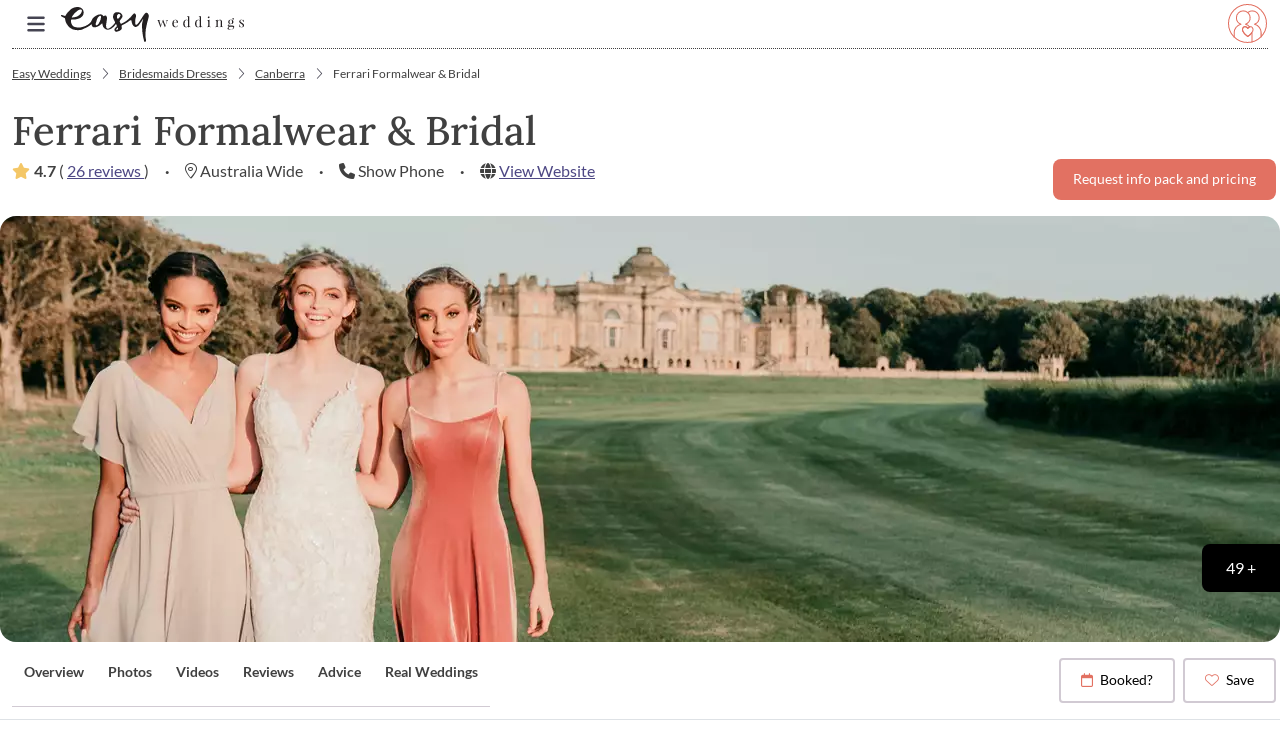

--- FILE ---
content_type: text/html; charset=utf-8
request_url: https://www.easyweddings.com.au/Bridesmaids/Canberra/FerrariFormalwearandBridal/
body_size: 61880
content:



<!DOCTYPE html>
<html lang="en">

<head>

    <meta charset="UTF-8"><script>window.NREUM||(NREUM={});NREUM.info = {"beacon":"bam.nr-data.net","errorBeacon":"bam.nr-data.net","licenseKey":"1e95f0dcbe","applicationID":"1036577370","transactionName":"ZVJSMEpYWEVTWxJZX1wYfTJ7FmZEXV4PXFVxWF4QSlZaWldKSXleVlJI","queueTime":0,"applicationTime":919,"agent":"","atts":""}</script><script>(window.NREUM||(NREUM={})).init={privacy:{cookies_enabled:true},ajax:{deny_list:["bam.nr-data.net"]},feature_flags:["soft_nav"],distributed_tracing:{enabled:true}};(window.NREUM||(NREUM={})).loader_config={agentID:"1103256117",accountID:"1483051",trustKey:"1483051",xpid:"VQIPUlZWCRABVFJUAgYAVVMB",licenseKey:"1e95f0dcbe",applicationID:"1036577370",browserID:"1103256117"};;/*! For license information please see nr-loader-spa-1.308.0.min.js.LICENSE.txt */
(()=>{var e,t,r={384:(e,t,r)=>{"use strict";r.d(t,{NT:()=>a,US:()=>u,Zm:()=>o,bQ:()=>d,dV:()=>c,pV:()=>l});var n=r(6154),i=r(1863),s=r(1910);const a={beacon:"bam.nr-data.net",errorBeacon:"bam.nr-data.net"};function o(){return n.gm.NREUM||(n.gm.NREUM={}),void 0===n.gm.newrelic&&(n.gm.newrelic=n.gm.NREUM),n.gm.NREUM}function c(){let e=o();return e.o||(e.o={ST:n.gm.setTimeout,SI:n.gm.setImmediate||n.gm.setInterval,CT:n.gm.clearTimeout,XHR:n.gm.XMLHttpRequest,REQ:n.gm.Request,EV:n.gm.Event,PR:n.gm.Promise,MO:n.gm.MutationObserver,FETCH:n.gm.fetch,WS:n.gm.WebSocket},(0,s.i)(...Object.values(e.o))),e}function d(e,t){let r=o();r.initializedAgents??={},t.initializedAt={ms:(0,i.t)(),date:new Date},r.initializedAgents[e]=t}function u(e,t){o()[e]=t}function l(){return function(){let e=o();const t=e.info||{};e.info={beacon:a.beacon,errorBeacon:a.errorBeacon,...t}}(),function(){let e=o();const t=e.init||{};e.init={...t}}(),c(),function(){let e=o();const t=e.loader_config||{};e.loader_config={...t}}(),o()}},782:(e,t,r)=>{"use strict";r.d(t,{T:()=>n});const n=r(860).K7.pageViewTiming},860:(e,t,r)=>{"use strict";r.d(t,{$J:()=>u,K7:()=>c,P3:()=>d,XX:()=>i,Yy:()=>o,df:()=>s,qY:()=>n,v4:()=>a});const n="events",i="jserrors",s="browser/blobs",a="rum",o="browser/logs",c={ajax:"ajax",genericEvents:"generic_events",jserrors:i,logging:"logging",metrics:"metrics",pageAction:"page_action",pageViewEvent:"page_view_event",pageViewTiming:"page_view_timing",sessionReplay:"session_replay",sessionTrace:"session_trace",softNav:"soft_navigations",spa:"spa"},d={[c.pageViewEvent]:1,[c.pageViewTiming]:2,[c.metrics]:3,[c.jserrors]:4,[c.spa]:5,[c.ajax]:6,[c.sessionTrace]:7,[c.softNav]:8,[c.sessionReplay]:9,[c.logging]:10,[c.genericEvents]:11},u={[c.pageViewEvent]:a,[c.pageViewTiming]:n,[c.ajax]:n,[c.spa]:n,[c.softNav]:n,[c.metrics]:i,[c.jserrors]:i,[c.sessionTrace]:s,[c.sessionReplay]:s,[c.logging]:o,[c.genericEvents]:"ins"}},944:(e,t,r)=>{"use strict";r.d(t,{R:()=>i});var n=r(3241);function i(e,t){"function"==typeof console.debug&&(console.debug("New Relic Warning: https://github.com/newrelic/newrelic-browser-agent/blob/main/docs/warning-codes.md#".concat(e),t),(0,n.W)({agentIdentifier:null,drained:null,type:"data",name:"warn",feature:"warn",data:{code:e,secondary:t}}))}},993:(e,t,r)=>{"use strict";r.d(t,{A$:()=>s,ET:()=>a,TZ:()=>o,p_:()=>i});var n=r(860);const i={ERROR:"ERROR",WARN:"WARN",INFO:"INFO",DEBUG:"DEBUG",TRACE:"TRACE"},s={OFF:0,ERROR:1,WARN:2,INFO:3,DEBUG:4,TRACE:5},a="log",o=n.K7.logging},1541:(e,t,r)=>{"use strict";r.d(t,{U:()=>i,f:()=>n});const n={MFE:"MFE",BA:"BA"};function i(e,t){if(2!==t?.harvestEndpointVersion)return{};const r=t.agentRef.runtime.appMetadata.agents[0].entityGuid;return e?{"source.id":e.id,"source.name":e.name,"source.type":e.type,"parent.id":e.parent?.id||r,"parent.type":e.parent?.type||n.BA}:{"entity.guid":r,appId:t.agentRef.info.applicationID}}},1687:(e,t,r)=>{"use strict";r.d(t,{Ak:()=>d,Ze:()=>h,x3:()=>u});var n=r(3241),i=r(7836),s=r(3606),a=r(860),o=r(2646);const c={};function d(e,t){const r={staged:!1,priority:a.P3[t]||0};l(e),c[e].get(t)||c[e].set(t,r)}function u(e,t){e&&c[e]&&(c[e].get(t)&&c[e].delete(t),p(e,t,!1),c[e].size&&f(e))}function l(e){if(!e)throw new Error("agentIdentifier required");c[e]||(c[e]=new Map)}function h(e="",t="feature",r=!1){if(l(e),!e||!c[e].get(t)||r)return p(e,t);c[e].get(t).staged=!0,f(e)}function f(e){const t=Array.from(c[e]);t.every(([e,t])=>t.staged)&&(t.sort((e,t)=>e[1].priority-t[1].priority),t.forEach(([t])=>{c[e].delete(t),p(e,t)}))}function p(e,t,r=!0){const a=e?i.ee.get(e):i.ee,c=s.i.handlers;if(!a.aborted&&a.backlog&&c){if((0,n.W)({agentIdentifier:e,type:"lifecycle",name:"drain",feature:t}),r){const e=a.backlog[t],r=c[t];if(r){for(let t=0;e&&t<e.length;++t)g(e[t],r);Object.entries(r).forEach(([e,t])=>{Object.values(t||{}).forEach(t=>{t[0]?.on&&t[0]?.context()instanceof o.y&&t[0].on(e,t[1])})})}}a.isolatedBacklog||delete c[t],a.backlog[t]=null,a.emit("drain-"+t,[])}}function g(e,t){var r=e[1];Object.values(t[r]||{}).forEach(t=>{var r=e[0];if(t[0]===r){var n=t[1],i=e[3],s=e[2];n.apply(i,s)}})}},1738:(e,t,r)=>{"use strict";r.d(t,{U:()=>f,Y:()=>h});var n=r(3241),i=r(9908),s=r(1863),a=r(944),o=r(5701),c=r(3969),d=r(8362),u=r(860),l=r(4261);function h(e,t,r,s){const h=s||r;!h||h[e]&&h[e]!==d.d.prototype[e]||(h[e]=function(){(0,i.p)(c.xV,["API/"+e+"/called"],void 0,u.K7.metrics,r.ee),(0,n.W)({agentIdentifier:r.agentIdentifier,drained:!!o.B?.[r.agentIdentifier],type:"data",name:"api",feature:l.Pl+e,data:{}});try{return t.apply(this,arguments)}catch(e){(0,a.R)(23,e)}})}function f(e,t,r,n,a){const o=e.info;null===r?delete o.jsAttributes[t]:o.jsAttributes[t]=r,(a||null===r)&&(0,i.p)(l.Pl+n,[(0,s.t)(),t,r],void 0,"session",e.ee)}},1741:(e,t,r)=>{"use strict";r.d(t,{W:()=>s});var n=r(944),i=r(4261);class s{#e(e,...t){if(this[e]!==s.prototype[e])return this[e](...t);(0,n.R)(35,e)}addPageAction(e,t){return this.#e(i.hG,e,t)}register(e){return this.#e(i.eY,e)}recordCustomEvent(e,t){return this.#e(i.fF,e,t)}setPageViewName(e,t){return this.#e(i.Fw,e,t)}setCustomAttribute(e,t,r){return this.#e(i.cD,e,t,r)}noticeError(e,t){return this.#e(i.o5,e,t)}setUserId(e,t=!1){return this.#e(i.Dl,e,t)}setApplicationVersion(e){return this.#e(i.nb,e)}setErrorHandler(e){return this.#e(i.bt,e)}addRelease(e,t){return this.#e(i.k6,e,t)}log(e,t){return this.#e(i.$9,e,t)}start(){return this.#e(i.d3)}finished(e){return this.#e(i.BL,e)}recordReplay(){return this.#e(i.CH)}pauseReplay(){return this.#e(i.Tb)}addToTrace(e){return this.#e(i.U2,e)}setCurrentRouteName(e){return this.#e(i.PA,e)}interaction(e){return this.#e(i.dT,e)}wrapLogger(e,t,r){return this.#e(i.Wb,e,t,r)}measure(e,t){return this.#e(i.V1,e,t)}consent(e){return this.#e(i.Pv,e)}}},1863:(e,t,r)=>{"use strict";function n(){return Math.floor(performance.now())}r.d(t,{t:()=>n})},1910:(e,t,r)=>{"use strict";r.d(t,{i:()=>s});var n=r(944);const i=new Map;function s(...e){return e.every(e=>{if(i.has(e))return i.get(e);const t="function"==typeof e?e.toString():"",r=t.includes("[native code]"),s=t.includes("nrWrapper");return r||s||(0,n.R)(64,e?.name||t),i.set(e,r),r})}},2555:(e,t,r)=>{"use strict";r.d(t,{D:()=>o,f:()=>a});var n=r(384),i=r(8122);const s={beacon:n.NT.beacon,errorBeacon:n.NT.errorBeacon,licenseKey:void 0,applicationID:void 0,sa:void 0,queueTime:void 0,applicationTime:void 0,ttGuid:void 0,user:void 0,account:void 0,product:void 0,extra:void 0,jsAttributes:{},userAttributes:void 0,atts:void 0,transactionName:void 0,tNamePlain:void 0};function a(e){try{return!!e.licenseKey&&!!e.errorBeacon&&!!e.applicationID}catch(e){return!1}}const o=e=>(0,i.a)(e,s)},2614:(e,t,r)=>{"use strict";r.d(t,{BB:()=>a,H3:()=>n,g:()=>d,iL:()=>c,tS:()=>o,uh:()=>i,wk:()=>s});const n="NRBA",i="SESSION",s=144e5,a=18e5,o={STARTED:"session-started",PAUSE:"session-pause",RESET:"session-reset",RESUME:"session-resume",UPDATE:"session-update"},c={SAME_TAB:"same-tab",CROSS_TAB:"cross-tab"},d={OFF:0,FULL:1,ERROR:2}},2646:(e,t,r)=>{"use strict";r.d(t,{y:()=>n});class n{constructor(e){this.contextId=e}}},2843:(e,t,r)=>{"use strict";r.d(t,{G:()=>s,u:()=>i});var n=r(3878);function i(e,t=!1,r,i){(0,n.DD)("visibilitychange",function(){if(t)return void("hidden"===document.visibilityState&&e());e(document.visibilityState)},r,i)}function s(e,t,r){(0,n.sp)("pagehide",e,t,r)}},3241:(e,t,r)=>{"use strict";r.d(t,{W:()=>s});var n=r(6154);const i="newrelic";function s(e={}){try{n.gm.dispatchEvent(new CustomEvent(i,{detail:e}))}catch(e){}}},3304:(e,t,r)=>{"use strict";r.d(t,{A:()=>s});var n=r(7836);const i=()=>{const e=new WeakSet;return(t,r)=>{if("object"==typeof r&&null!==r){if(e.has(r))return;e.add(r)}return r}};function s(e){try{return JSON.stringify(e,i())??""}catch(e){try{n.ee.emit("internal-error",[e])}catch(e){}return""}}},3333:(e,t,r)=>{"use strict";r.d(t,{$v:()=>u,TZ:()=>n,Xh:()=>c,Zp:()=>i,kd:()=>d,mq:()=>o,nf:()=>a,qN:()=>s});const n=r(860).K7.genericEvents,i=["auxclick","click","copy","keydown","paste","scrollend"],s=["focus","blur"],a=4,o=1e3,c=2e3,d=["PageAction","UserAction","BrowserPerformance"],u={RESOURCES:"experimental.resources",REGISTER:"register"}},3434:(e,t,r)=>{"use strict";r.d(t,{Jt:()=>s,YM:()=>d});var n=r(7836),i=r(5607);const s="nr@original:".concat(i.W),a=50;var o=Object.prototype.hasOwnProperty,c=!1;function d(e,t){return e||(e=n.ee),r.inPlace=function(e,t,n,i,s){n||(n="");const a="-"===n.charAt(0);for(let o=0;o<t.length;o++){const c=t[o],d=e[c];l(d)||(e[c]=r(d,a?c+n:n,i,c,s))}},r.flag=s,r;function r(t,r,n,c,d){return l(t)?t:(r||(r=""),nrWrapper[s]=t,function(e,t,r){if(Object.defineProperty&&Object.keys)try{return Object.keys(e).forEach(function(r){Object.defineProperty(t,r,{get:function(){return e[r]},set:function(t){return e[r]=t,t}})}),t}catch(e){u([e],r)}for(var n in e)o.call(e,n)&&(t[n]=e[n])}(t,nrWrapper,e),nrWrapper);function nrWrapper(){var s,o,l,h;let f;try{o=this,s=[...arguments],l="function"==typeof n?n(s,o):n||{}}catch(t){u([t,"",[s,o,c],l],e)}i(r+"start",[s,o,c],l,d);const p=performance.now();let g;try{return h=t.apply(o,s),g=performance.now(),h}catch(e){throw g=performance.now(),i(r+"err",[s,o,e],l,d),f=e,f}finally{const e=g-p,t={start:p,end:g,duration:e,isLongTask:e>=a,methodName:c,thrownError:f};t.isLongTask&&i("long-task",[t,o],l,d),i(r+"end",[s,o,h],l,d)}}}function i(r,n,i,s){if(!c||t){var a=c;c=!0;try{e.emit(r,n,i,t,s)}catch(t){u([t,r,n,i],e)}c=a}}}function u(e,t){t||(t=n.ee);try{t.emit("internal-error",e)}catch(e){}}function l(e){return!(e&&"function"==typeof e&&e.apply&&!e[s])}},3606:(e,t,r)=>{"use strict";r.d(t,{i:()=>s});var n=r(9908);s.on=a;var i=s.handlers={};function s(e,t,r,s){a(s||n.d,i,e,t,r)}function a(e,t,r,i,s){s||(s="feature"),e||(e=n.d);var a=t[s]=t[s]||{};(a[r]=a[r]||[]).push([e,i])}},3738:(e,t,r)=>{"use strict";r.d(t,{He:()=>i,Kp:()=>o,Lc:()=>d,Rz:()=>u,TZ:()=>n,bD:()=>s,d3:()=>a,jx:()=>l,sl:()=>h,uP:()=>c});const n=r(860).K7.sessionTrace,i="bstResource",s="resource",a="-start",o="-end",c="fn"+a,d="fn"+o,u="pushState",l=1e3,h=3e4},3785:(e,t,r)=>{"use strict";r.d(t,{R:()=>c,b:()=>d});var n=r(9908),i=r(1863),s=r(860),a=r(3969),o=r(993);function c(e,t,r={},c=o.p_.INFO,d=!0,u,l=(0,i.t)()){(0,n.p)(a.xV,["API/logging/".concat(c.toLowerCase(),"/called")],void 0,s.K7.metrics,e),(0,n.p)(o.ET,[l,t,r,c,d,u],void 0,s.K7.logging,e)}function d(e){return"string"==typeof e&&Object.values(o.p_).some(t=>t===e.toUpperCase().trim())}},3878:(e,t,r)=>{"use strict";function n(e,t){return{capture:e,passive:!1,signal:t}}function i(e,t,r=!1,i){window.addEventListener(e,t,n(r,i))}function s(e,t,r=!1,i){document.addEventListener(e,t,n(r,i))}r.d(t,{DD:()=>s,jT:()=>n,sp:()=>i})},3962:(e,t,r)=>{"use strict";r.d(t,{AM:()=>a,O2:()=>l,OV:()=>s,Qu:()=>h,TZ:()=>c,ih:()=>f,pP:()=>o,t1:()=>u,tC:()=>i,wD:()=>d});var n=r(860);const i=["click","keydown","submit"],s="popstate",a="api",o="initialPageLoad",c=n.K7.softNav,d=5e3,u=500,l={INITIAL_PAGE_LOAD:"",ROUTE_CHANGE:1,UNSPECIFIED:2},h={INTERACTION:1,AJAX:2,CUSTOM_END:3,CUSTOM_TRACER:4},f={IP:"in progress",PF:"pending finish",FIN:"finished",CAN:"cancelled"}},3969:(e,t,r)=>{"use strict";r.d(t,{TZ:()=>n,XG:()=>o,rs:()=>i,xV:()=>a,z_:()=>s});const n=r(860).K7.metrics,i="sm",s="cm",a="storeSupportabilityMetrics",o="storeEventMetrics"},4234:(e,t,r)=>{"use strict";r.d(t,{W:()=>s});var n=r(7836),i=r(1687);class s{constructor(e,t){this.agentIdentifier=e,this.ee=n.ee.get(e),this.featureName=t,this.blocked=!1}deregisterDrain(){(0,i.x3)(this.agentIdentifier,this.featureName)}}},4261:(e,t,r)=>{"use strict";r.d(t,{$9:()=>u,BL:()=>c,CH:()=>p,Dl:()=>R,Fw:()=>w,PA:()=>v,Pl:()=>n,Pv:()=>A,Tb:()=>h,U2:()=>a,V1:()=>E,Wb:()=>T,bt:()=>y,cD:()=>b,d3:()=>x,dT:()=>d,eY:()=>g,fF:()=>f,hG:()=>s,hw:()=>i,k6:()=>o,nb:()=>m,o5:()=>l});const n="api-",i=n+"ixn-",s="addPageAction",a="addToTrace",o="addRelease",c="finished",d="interaction",u="log",l="noticeError",h="pauseReplay",f="recordCustomEvent",p="recordReplay",g="register",m="setApplicationVersion",v="setCurrentRouteName",b="setCustomAttribute",y="setErrorHandler",w="setPageViewName",R="setUserId",x="start",T="wrapLogger",E="measure",A="consent"},5205:(e,t,r)=>{"use strict";r.d(t,{j:()=>S});var n=r(384),i=r(1741);var s=r(2555),a=r(3333);const o=e=>{if(!e||"string"!=typeof e)return!1;try{document.createDocumentFragment().querySelector(e)}catch{return!1}return!0};var c=r(2614),d=r(944),u=r(8122);const l="[data-nr-mask]",h=e=>(0,u.a)(e,(()=>{const e={feature_flags:[],experimental:{allow_registered_children:!1,resources:!1},mask_selector:"*",block_selector:"[data-nr-block]",mask_input_options:{color:!1,date:!1,"datetime-local":!1,email:!1,month:!1,number:!1,range:!1,search:!1,tel:!1,text:!1,time:!1,url:!1,week:!1,textarea:!1,select:!1,password:!0}};return{ajax:{deny_list:void 0,block_internal:!0,enabled:!0,autoStart:!0},api:{get allow_registered_children(){return e.feature_flags.includes(a.$v.REGISTER)||e.experimental.allow_registered_children},set allow_registered_children(t){e.experimental.allow_registered_children=t},duplicate_registered_data:!1},browser_consent_mode:{enabled:!1},distributed_tracing:{enabled:void 0,exclude_newrelic_header:void 0,cors_use_newrelic_header:void 0,cors_use_tracecontext_headers:void 0,allowed_origins:void 0},get feature_flags(){return e.feature_flags},set feature_flags(t){e.feature_flags=t},generic_events:{enabled:!0,autoStart:!0},harvest:{interval:30},jserrors:{enabled:!0,autoStart:!0},logging:{enabled:!0,autoStart:!0},metrics:{enabled:!0,autoStart:!0},obfuscate:void 0,page_action:{enabled:!0},page_view_event:{enabled:!0,autoStart:!0},page_view_timing:{enabled:!0,autoStart:!0},performance:{capture_marks:!1,capture_measures:!1,capture_detail:!0,resources:{get enabled(){return e.feature_flags.includes(a.$v.RESOURCES)||e.experimental.resources},set enabled(t){e.experimental.resources=t},asset_types:[],first_party_domains:[],ignore_newrelic:!0}},privacy:{cookies_enabled:!0},proxy:{assets:void 0,beacon:void 0},session:{expiresMs:c.wk,inactiveMs:c.BB},session_replay:{autoStart:!0,enabled:!1,preload:!1,sampling_rate:10,error_sampling_rate:100,collect_fonts:!1,inline_images:!1,fix_stylesheets:!0,mask_all_inputs:!0,get mask_text_selector(){return e.mask_selector},set mask_text_selector(t){o(t)?e.mask_selector="".concat(t,",").concat(l):""===t||null===t?e.mask_selector=l:(0,d.R)(5,t)},get block_class(){return"nr-block"},get ignore_class(){return"nr-ignore"},get mask_text_class(){return"nr-mask"},get block_selector(){return e.block_selector},set block_selector(t){o(t)?e.block_selector+=",".concat(t):""!==t&&(0,d.R)(6,t)},get mask_input_options(){return e.mask_input_options},set mask_input_options(t){t&&"object"==typeof t?e.mask_input_options={...t,password:!0}:(0,d.R)(7,t)}},session_trace:{enabled:!0,autoStart:!0},soft_navigations:{enabled:!0,autoStart:!0},spa:{enabled:!0,autoStart:!0},ssl:void 0,user_actions:{enabled:!0,elementAttributes:["id","className","tagName","type"]}}})());var f=r(6154),p=r(9324);let g=0;const m={buildEnv:p.F3,distMethod:p.Xs,version:p.xv,originTime:f.WN},v={consented:!1},b={appMetadata:{},get consented(){return this.session?.state?.consent||v.consented},set consented(e){v.consented=e},customTransaction:void 0,denyList:void 0,disabled:!1,harvester:void 0,isolatedBacklog:!1,isRecording:!1,loaderType:void 0,maxBytes:3e4,obfuscator:void 0,onerror:void 0,ptid:void 0,releaseIds:{},session:void 0,timeKeeper:void 0,registeredEntities:[],jsAttributesMetadata:{bytes:0},get harvestCount(){return++g}},y=e=>{const t=(0,u.a)(e,b),r=Object.keys(m).reduce((e,t)=>(e[t]={value:m[t],writable:!1,configurable:!0,enumerable:!0},e),{});return Object.defineProperties(t,r)};var w=r(5701);const R=e=>{const t=e.startsWith("http");e+="/",r.p=t?e:"https://"+e};var x=r(7836),T=r(3241);const E={accountID:void 0,trustKey:void 0,agentID:void 0,licenseKey:void 0,applicationID:void 0,xpid:void 0},A=e=>(0,u.a)(e,E),_=new Set;function S(e,t={},r,a){let{init:o,info:c,loader_config:d,runtime:u={},exposed:l=!0}=t;if(!c){const e=(0,n.pV)();o=e.init,c=e.info,d=e.loader_config}e.init=h(o||{}),e.loader_config=A(d||{}),c.jsAttributes??={},f.bv&&(c.jsAttributes.isWorker=!0),e.info=(0,s.D)(c);const p=e.init,g=[c.beacon,c.errorBeacon];_.has(e.agentIdentifier)||(p.proxy.assets&&(R(p.proxy.assets),g.push(p.proxy.assets)),p.proxy.beacon&&g.push(p.proxy.beacon),e.beacons=[...g],function(e){const t=(0,n.pV)();Object.getOwnPropertyNames(i.W.prototype).forEach(r=>{const n=i.W.prototype[r];if("function"!=typeof n||"constructor"===n)return;let s=t[r];e[r]&&!1!==e.exposed&&"micro-agent"!==e.runtime?.loaderType&&(t[r]=(...t)=>{const n=e[r](...t);return s?s(...t):n})})}(e),(0,n.US)("activatedFeatures",w.B)),u.denyList=[...p.ajax.deny_list||[],...p.ajax.block_internal?g:[]],u.ptid=e.agentIdentifier,u.loaderType=r,e.runtime=y(u),_.has(e.agentIdentifier)||(e.ee=x.ee.get(e.agentIdentifier),e.exposed=l,(0,T.W)({agentIdentifier:e.agentIdentifier,drained:!!w.B?.[e.agentIdentifier],type:"lifecycle",name:"initialize",feature:void 0,data:e.config})),_.add(e.agentIdentifier)}},5270:(e,t,r)=>{"use strict";r.d(t,{Aw:()=>a,SR:()=>s,rF:()=>o});var n=r(384),i=r(7767);function s(e){return!!(0,n.dV)().o.MO&&(0,i.V)(e)&&!0===e?.session_trace.enabled}function a(e){return!0===e?.session_replay.preload&&s(e)}function o(e,t){try{if("string"==typeof t?.type){if("password"===t.type.toLowerCase())return"*".repeat(e?.length||0);if(void 0!==t?.dataset?.nrUnmask||t?.classList?.contains("nr-unmask"))return e}}catch(e){}return"string"==typeof e?e.replace(/[\S]/g,"*"):"*".repeat(e?.length||0)}},5289:(e,t,r)=>{"use strict";r.d(t,{GG:()=>a,Qr:()=>c,sB:()=>o});var n=r(3878),i=r(6389);function s(){return"undefined"==typeof document||"complete"===document.readyState}function a(e,t){if(s())return e();const r=(0,i.J)(e),a=setInterval(()=>{s()&&(clearInterval(a),r())},500);(0,n.sp)("load",r,t)}function o(e){if(s())return e();(0,n.DD)("DOMContentLoaded",e)}function c(e){if(s())return e();(0,n.sp)("popstate",e)}},5607:(e,t,r)=>{"use strict";r.d(t,{W:()=>n});const n=(0,r(9566).bz)()},5701:(e,t,r)=>{"use strict";r.d(t,{B:()=>s,t:()=>a});var n=r(3241);const i=new Set,s={};function a(e,t){const r=t.agentIdentifier;s[r]??={},e&&"object"==typeof e&&(i.has(r)||(t.ee.emit("rumresp",[e]),s[r]=e,i.add(r),(0,n.W)({agentIdentifier:r,loaded:!0,drained:!0,type:"lifecycle",name:"load",feature:void 0,data:e})))}},6154:(e,t,r)=>{"use strict";r.d(t,{OF:()=>d,RI:()=>i,WN:()=>h,bv:()=>s,eN:()=>f,gm:()=>a,lR:()=>l,m:()=>c,mw:()=>o,sb:()=>u});var n=r(1863);const i="undefined"!=typeof window&&!!window.document,s="undefined"!=typeof WorkerGlobalScope&&("undefined"!=typeof self&&self instanceof WorkerGlobalScope&&self.navigator instanceof WorkerNavigator||"undefined"!=typeof globalThis&&globalThis instanceof WorkerGlobalScope&&globalThis.navigator instanceof WorkerNavigator),a=i?window:"undefined"!=typeof WorkerGlobalScope&&("undefined"!=typeof self&&self instanceof WorkerGlobalScope&&self||"undefined"!=typeof globalThis&&globalThis instanceof WorkerGlobalScope&&globalThis),o=Boolean("hidden"===a?.document?.visibilityState),c=""+a?.location,d=/iPad|iPhone|iPod/.test(a.navigator?.userAgent),u=d&&"undefined"==typeof SharedWorker,l=(()=>{const e=a.navigator?.userAgent?.match(/Firefox[/\s](\d+\.\d+)/);return Array.isArray(e)&&e.length>=2?+e[1]:0})(),h=Date.now()-(0,n.t)(),f=()=>"undefined"!=typeof PerformanceNavigationTiming&&a?.performance?.getEntriesByType("navigation")?.[0]?.responseStart},6344:(e,t,r)=>{"use strict";r.d(t,{BB:()=>u,Qb:()=>l,TZ:()=>i,Ug:()=>a,Vh:()=>s,_s:()=>o,bc:()=>d,yP:()=>c});var n=r(2614);const i=r(860).K7.sessionReplay,s="errorDuringReplay",a=.12,o={DomContentLoaded:0,Load:1,FullSnapshot:2,IncrementalSnapshot:3,Meta:4,Custom:5},c={[n.g.ERROR]:15e3,[n.g.FULL]:3e5,[n.g.OFF]:0},d={RESET:{message:"Session was reset",sm:"Reset"},IMPORT:{message:"Recorder failed to import",sm:"Import"},TOO_MANY:{message:"429: Too Many Requests",sm:"Too-Many"},TOO_BIG:{message:"Payload was too large",sm:"Too-Big"},CROSS_TAB:{message:"Session Entity was set to OFF on another tab",sm:"Cross-Tab"},ENTITLEMENTS:{message:"Session Replay is not allowed and will not be started",sm:"Entitlement"}},u=5e3,l={API:"api",RESUME:"resume",SWITCH_TO_FULL:"switchToFull",INITIALIZE:"initialize",PRELOAD:"preload"}},6389:(e,t,r)=>{"use strict";function n(e,t=500,r={}){const n=r?.leading||!1;let i;return(...r)=>{n&&void 0===i&&(e.apply(this,r),i=setTimeout(()=>{i=clearTimeout(i)},t)),n||(clearTimeout(i),i=setTimeout(()=>{e.apply(this,r)},t))}}function i(e){let t=!1;return(...r)=>{t||(t=!0,e.apply(this,r))}}r.d(t,{J:()=>i,s:()=>n})},6630:(e,t,r)=>{"use strict";r.d(t,{T:()=>n});const n=r(860).K7.pageViewEvent},6774:(e,t,r)=>{"use strict";r.d(t,{T:()=>n});const n=r(860).K7.jserrors},7295:(e,t,r)=>{"use strict";r.d(t,{Xv:()=>a,gX:()=>i,iW:()=>s});var n=[];function i(e){if(!e||s(e))return!1;if(0===n.length)return!0;if("*"===n[0].hostname)return!1;for(var t=0;t<n.length;t++){var r=n[t];if(r.hostname.test(e.hostname)&&r.pathname.test(e.pathname))return!1}return!0}function s(e){return void 0===e.hostname}function a(e){if(n=[],e&&e.length)for(var t=0;t<e.length;t++){let r=e[t];if(!r)continue;if("*"===r)return void(n=[{hostname:"*"}]);0===r.indexOf("http://")?r=r.substring(7):0===r.indexOf("https://")&&(r=r.substring(8));const i=r.indexOf("/");let s,a;i>0?(s=r.substring(0,i),a=r.substring(i)):(s=r,a="*");let[c]=s.split(":");n.push({hostname:o(c),pathname:o(a,!0)})}}function o(e,t=!1){const r=e.replace(/[.+?^${}()|[\]\\]/g,e=>"\\"+e).replace(/\*/g,".*?");return new RegExp((t?"^":"")+r+"$")}},7485:(e,t,r)=>{"use strict";r.d(t,{D:()=>i});var n=r(6154);function i(e){if(0===(e||"").indexOf("data:"))return{protocol:"data"};try{const t=new URL(e,location.href),r={port:t.port,hostname:t.hostname,pathname:t.pathname,search:t.search,protocol:t.protocol.slice(0,t.protocol.indexOf(":")),sameOrigin:t.protocol===n.gm?.location?.protocol&&t.host===n.gm?.location?.host};return r.port&&""!==r.port||("http:"===t.protocol&&(r.port="80"),"https:"===t.protocol&&(r.port="443")),r.pathname&&""!==r.pathname?r.pathname.startsWith("/")||(r.pathname="/".concat(r.pathname)):r.pathname="/",r}catch(e){return{}}}},7699:(e,t,r)=>{"use strict";r.d(t,{It:()=>s,KC:()=>o,No:()=>i,qh:()=>a});var n=r(860);const i=16e3,s=1e6,a="SESSION_ERROR",o={[n.K7.logging]:!0,[n.K7.genericEvents]:!1,[n.K7.jserrors]:!1,[n.K7.ajax]:!1}},7767:(e,t,r)=>{"use strict";r.d(t,{V:()=>i});var n=r(6154);const i=e=>n.RI&&!0===e?.privacy.cookies_enabled},7836:(e,t,r)=>{"use strict";r.d(t,{P:()=>o,ee:()=>c});var n=r(384),i=r(8990),s=r(2646),a=r(5607);const o="nr@context:".concat(a.W),c=function e(t,r){var n={},a={},u={},l=!1;try{l=16===r.length&&d.initializedAgents?.[r]?.runtime.isolatedBacklog}catch(e){}var h={on:p,addEventListener:p,removeEventListener:function(e,t){var r=n[e];if(!r)return;for(var i=0;i<r.length;i++)r[i]===t&&r.splice(i,1)},emit:function(e,r,n,i,s){!1!==s&&(s=!0);if(c.aborted&&!i)return;t&&s&&t.emit(e,r,n);var o=f(n);g(e).forEach(e=>{e.apply(o,r)});var d=v()[a[e]];d&&d.push([h,e,r,o]);return o},get:m,listeners:g,context:f,buffer:function(e,t){const r=v();if(t=t||"feature",h.aborted)return;Object.entries(e||{}).forEach(([e,n])=>{a[n]=t,t in r||(r[t]=[])})},abort:function(){h._aborted=!0,Object.keys(h.backlog).forEach(e=>{delete h.backlog[e]})},isBuffering:function(e){return!!v()[a[e]]},debugId:r,backlog:l?{}:t&&"object"==typeof t.backlog?t.backlog:{},isolatedBacklog:l};return Object.defineProperty(h,"aborted",{get:()=>{let e=h._aborted||!1;return e||(t&&(e=t.aborted),e)}}),h;function f(e){return e&&e instanceof s.y?e:e?(0,i.I)(e,o,()=>new s.y(o)):new s.y(o)}function p(e,t){n[e]=g(e).concat(t)}function g(e){return n[e]||[]}function m(t){return u[t]=u[t]||e(h,t)}function v(){return h.backlog}}(void 0,"globalEE"),d=(0,n.Zm)();d.ee||(d.ee=c)},8122:(e,t,r)=>{"use strict";r.d(t,{a:()=>i});var n=r(944);function i(e,t){try{if(!e||"object"!=typeof e)return(0,n.R)(3);if(!t||"object"!=typeof t)return(0,n.R)(4);const r=Object.create(Object.getPrototypeOf(t),Object.getOwnPropertyDescriptors(t)),s=0===Object.keys(r).length?e:r;for(let a in s)if(void 0!==e[a])try{if(null===e[a]){r[a]=null;continue}Array.isArray(e[a])&&Array.isArray(t[a])?r[a]=Array.from(new Set([...e[a],...t[a]])):"object"==typeof e[a]&&"object"==typeof t[a]?r[a]=i(e[a],t[a]):r[a]=e[a]}catch(e){r[a]||(0,n.R)(1,e)}return r}catch(e){(0,n.R)(2,e)}}},8139:(e,t,r)=>{"use strict";r.d(t,{u:()=>h});var n=r(7836),i=r(3434),s=r(8990),a=r(6154);const o={},c=a.gm.XMLHttpRequest,d="addEventListener",u="removeEventListener",l="nr@wrapped:".concat(n.P);function h(e){var t=function(e){return(e||n.ee).get("events")}(e);if(o[t.debugId]++)return t;o[t.debugId]=1;var r=(0,i.YM)(t,!0);function h(e){r.inPlace(e,[d,u],"-",p)}function p(e,t){return e[1]}return"getPrototypeOf"in Object&&(a.RI&&f(document,h),c&&f(c.prototype,h),f(a.gm,h)),t.on(d+"-start",function(e,t){var n=e[1];if(null!==n&&("function"==typeof n||"object"==typeof n)&&"newrelic"!==e[0]){var i=(0,s.I)(n,l,function(){var e={object:function(){if("function"!=typeof n.handleEvent)return;return n.handleEvent.apply(n,arguments)},function:n}[typeof n];return e?r(e,"fn-",null,e.name||"anonymous"):n});this.wrapped=e[1]=i}}),t.on(u+"-start",function(e){e[1]=this.wrapped||e[1]}),t}function f(e,t,...r){let n=e;for(;"object"==typeof n&&!Object.prototype.hasOwnProperty.call(n,d);)n=Object.getPrototypeOf(n);n&&t(n,...r)}},8362:(e,t,r)=>{"use strict";r.d(t,{d:()=>s});var n=r(9566),i=r(1741);class s extends i.W{agentIdentifier=(0,n.LA)(16)}},8374:(e,t,r)=>{r.nc=(()=>{try{return document?.currentScript?.nonce}catch(e){}return""})()},8990:(e,t,r)=>{"use strict";r.d(t,{I:()=>i});var n=Object.prototype.hasOwnProperty;function i(e,t,r){if(n.call(e,t))return e[t];var i=r();if(Object.defineProperty&&Object.keys)try{return Object.defineProperty(e,t,{value:i,writable:!0,enumerable:!1}),i}catch(e){}return e[t]=i,i}},9119:(e,t,r)=>{"use strict";r.d(t,{L:()=>s});var n=/([^?#]*)[^#]*(#[^?]*|$).*/,i=/([^?#]*)().*/;function s(e,t){return e?e.replace(t?n:i,"$1$2"):e}},9300:(e,t,r)=>{"use strict";r.d(t,{T:()=>n});const n=r(860).K7.ajax},9324:(e,t,r)=>{"use strict";r.d(t,{AJ:()=>a,F3:()=>i,Xs:()=>s,Yq:()=>o,xv:()=>n});const n="1.308.0",i="PROD",s="CDN",a="@newrelic/rrweb",o="1.0.1"},9566:(e,t,r)=>{"use strict";r.d(t,{LA:()=>o,ZF:()=>c,bz:()=>a,el:()=>d});var n=r(6154);const i="xxxxxxxx-xxxx-4xxx-yxxx-xxxxxxxxxxxx";function s(e,t){return e?15&e[t]:16*Math.random()|0}function a(){const e=n.gm?.crypto||n.gm?.msCrypto;let t,r=0;return e&&e.getRandomValues&&(t=e.getRandomValues(new Uint8Array(30))),i.split("").map(e=>"x"===e?s(t,r++).toString(16):"y"===e?(3&s()|8).toString(16):e).join("")}function o(e){const t=n.gm?.crypto||n.gm?.msCrypto;let r,i=0;t&&t.getRandomValues&&(r=t.getRandomValues(new Uint8Array(e)));const a=[];for(var o=0;o<e;o++)a.push(s(r,i++).toString(16));return a.join("")}function c(){return o(16)}function d(){return o(32)}},9908:(e,t,r)=>{"use strict";r.d(t,{d:()=>n,p:()=>i});var n=r(7836).ee.get("handle");function i(e,t,r,i,s){s?(s.buffer([e],i),s.emit(e,t,r)):(n.buffer([e],i),n.emit(e,t,r))}}},n={};function i(e){var t=n[e];if(void 0!==t)return t.exports;var s=n[e]={exports:{}};return r[e](s,s.exports,i),s.exports}i.m=r,i.d=(e,t)=>{for(var r in t)i.o(t,r)&&!i.o(e,r)&&Object.defineProperty(e,r,{enumerable:!0,get:t[r]})},i.f={},i.e=e=>Promise.all(Object.keys(i.f).reduce((t,r)=>(i.f[r](e,t),t),[])),i.u=e=>({212:"nr-spa-compressor",249:"nr-spa-recorder",478:"nr-spa"}[e]+"-1.308.0.min.js"),i.o=(e,t)=>Object.prototype.hasOwnProperty.call(e,t),e={},t="NRBA-1.308.0.PROD:",i.l=(r,n,s,a)=>{if(e[r])e[r].push(n);else{var o,c;if(void 0!==s)for(var d=document.getElementsByTagName("script"),u=0;u<d.length;u++){var l=d[u];if(l.getAttribute("src")==r||l.getAttribute("data-webpack")==t+s){o=l;break}}if(!o){c=!0;var h={478:"sha512-RSfSVnmHk59T/uIPbdSE0LPeqcEdF4/+XhfJdBuccH5rYMOEZDhFdtnh6X6nJk7hGpzHd9Ujhsy7lZEz/ORYCQ==",249:"sha512-ehJXhmntm85NSqW4MkhfQqmeKFulra3klDyY0OPDUE+sQ3GokHlPh1pmAzuNy//3j4ac6lzIbmXLvGQBMYmrkg==",212:"sha512-B9h4CR46ndKRgMBcK+j67uSR2RCnJfGefU+A7FrgR/k42ovXy5x/MAVFiSvFxuVeEk/pNLgvYGMp1cBSK/G6Fg=="};(o=document.createElement("script")).charset="utf-8",i.nc&&o.setAttribute("nonce",i.nc),o.setAttribute("data-webpack",t+s),o.src=r,0!==o.src.indexOf(window.location.origin+"/")&&(o.crossOrigin="anonymous"),h[a]&&(o.integrity=h[a])}e[r]=[n];var f=(t,n)=>{o.onerror=o.onload=null,clearTimeout(p);var i=e[r];if(delete e[r],o.parentNode&&o.parentNode.removeChild(o),i&&i.forEach(e=>e(n)),t)return t(n)},p=setTimeout(f.bind(null,void 0,{type:"timeout",target:o}),12e4);o.onerror=f.bind(null,o.onerror),o.onload=f.bind(null,o.onload),c&&document.head.appendChild(o)}},i.r=e=>{"undefined"!=typeof Symbol&&Symbol.toStringTag&&Object.defineProperty(e,Symbol.toStringTag,{value:"Module"}),Object.defineProperty(e,"__esModule",{value:!0})},i.p="https://js-agent.newrelic.com/",(()=>{var e={38:0,788:0};i.f.j=(t,r)=>{var n=i.o(e,t)?e[t]:void 0;if(0!==n)if(n)r.push(n[2]);else{var s=new Promise((r,i)=>n=e[t]=[r,i]);r.push(n[2]=s);var a=i.p+i.u(t),o=new Error;i.l(a,r=>{if(i.o(e,t)&&(0!==(n=e[t])&&(e[t]=void 0),n)){var s=r&&("load"===r.type?"missing":r.type),a=r&&r.target&&r.target.src;o.message="Loading chunk "+t+" failed: ("+s+": "+a+")",o.name="ChunkLoadError",o.type=s,o.request=a,n[1](o)}},"chunk-"+t,t)}};var t=(t,r)=>{var n,s,[a,o,c]=r,d=0;if(a.some(t=>0!==e[t])){for(n in o)i.o(o,n)&&(i.m[n]=o[n]);if(c)c(i)}for(t&&t(r);d<a.length;d++)s=a[d],i.o(e,s)&&e[s]&&e[s][0](),e[s]=0},r=self["webpackChunk:NRBA-1.308.0.PROD"]=self["webpackChunk:NRBA-1.308.0.PROD"]||[];r.forEach(t.bind(null,0)),r.push=t.bind(null,r.push.bind(r))})(),(()=>{"use strict";i(8374);var e=i(8362),t=i(860);const r=Object.values(t.K7);var n=i(5205);var s=i(9908),a=i(1863),o=i(4261),c=i(1738);var d=i(1687),u=i(4234),l=i(5289),h=i(6154),f=i(944),p=i(5270),g=i(7767),m=i(6389),v=i(7699);class b extends u.W{constructor(e,t){super(e.agentIdentifier,t),this.agentRef=e,this.abortHandler=void 0,this.featAggregate=void 0,this.loadedSuccessfully=void 0,this.onAggregateImported=new Promise(e=>{this.loadedSuccessfully=e}),this.deferred=Promise.resolve(),!1===e.init[this.featureName].autoStart?this.deferred=new Promise((t,r)=>{this.ee.on("manual-start-all",(0,m.J)(()=>{(0,d.Ak)(e.agentIdentifier,this.featureName),t()}))}):(0,d.Ak)(e.agentIdentifier,t)}importAggregator(e,t,r={}){if(this.featAggregate)return;const n=async()=>{let n;await this.deferred;try{if((0,g.V)(e.init)){const{setupAgentSession:t}=await i.e(478).then(i.bind(i,8766));n=t(e)}}catch(e){(0,f.R)(20,e),this.ee.emit("internal-error",[e]),(0,s.p)(v.qh,[e],void 0,this.featureName,this.ee)}try{if(!this.#t(this.featureName,n,e.init))return(0,d.Ze)(this.agentIdentifier,this.featureName),void this.loadedSuccessfully(!1);const{Aggregate:i}=await t();this.featAggregate=new i(e,r),e.runtime.harvester.initializedAggregates.push(this.featAggregate),this.loadedSuccessfully(!0)}catch(e){(0,f.R)(34,e),this.abortHandler?.(),(0,d.Ze)(this.agentIdentifier,this.featureName,!0),this.loadedSuccessfully(!1),this.ee&&this.ee.abort()}};h.RI?(0,l.GG)(()=>n(),!0):n()}#t(e,r,n){if(this.blocked)return!1;switch(e){case t.K7.sessionReplay:return(0,p.SR)(n)&&!!r;case t.K7.sessionTrace:return!!r;default:return!0}}}var y=i(6630),w=i(2614),R=i(3241);class x extends b{static featureName=y.T;constructor(e){var t;super(e,y.T),this.setupInspectionEvents(e.agentIdentifier),t=e,(0,c.Y)(o.Fw,function(e,r){"string"==typeof e&&("/"!==e.charAt(0)&&(e="/"+e),t.runtime.customTransaction=(r||"http://custom.transaction")+e,(0,s.p)(o.Pl+o.Fw,[(0,a.t)()],void 0,void 0,t.ee))},t),this.importAggregator(e,()=>i.e(478).then(i.bind(i,2467)))}setupInspectionEvents(e){const t=(t,r)=>{t&&(0,R.W)({agentIdentifier:e,timeStamp:t.timeStamp,loaded:"complete"===t.target.readyState,type:"window",name:r,data:t.target.location+""})};(0,l.sB)(e=>{t(e,"DOMContentLoaded")}),(0,l.GG)(e=>{t(e,"load")}),(0,l.Qr)(e=>{t(e,"navigate")}),this.ee.on(w.tS.UPDATE,(t,r)=>{(0,R.W)({agentIdentifier:e,type:"lifecycle",name:"session",data:r})})}}var T=i(384);class E extends e.d{constructor(e){var t;(super(),h.gm)?(this.features={},(0,T.bQ)(this.agentIdentifier,this),this.desiredFeatures=new Set(e.features||[]),this.desiredFeatures.add(x),(0,n.j)(this,e,e.loaderType||"agent"),t=this,(0,c.Y)(o.cD,function(e,r,n=!1){if("string"==typeof e){if(["string","number","boolean"].includes(typeof r)||null===r)return(0,c.U)(t,e,r,o.cD,n);(0,f.R)(40,typeof r)}else(0,f.R)(39,typeof e)},t),function(e){(0,c.Y)(o.Dl,function(t,r=!1){if("string"!=typeof t&&null!==t)return void(0,f.R)(41,typeof t);const n=e.info.jsAttributes["enduser.id"];r&&null!=n&&n!==t?(0,s.p)(o.Pl+"setUserIdAndResetSession",[t],void 0,"session",e.ee):(0,c.U)(e,"enduser.id",t,o.Dl,!0)},e)}(this),function(e){(0,c.Y)(o.nb,function(t){if("string"==typeof t||null===t)return(0,c.U)(e,"application.version",t,o.nb,!1);(0,f.R)(42,typeof t)},e)}(this),function(e){(0,c.Y)(o.d3,function(){e.ee.emit("manual-start-all")},e)}(this),function(e){(0,c.Y)(o.Pv,function(t=!0){if("boolean"==typeof t){if((0,s.p)(o.Pl+o.Pv,[t],void 0,"session",e.ee),e.runtime.consented=t,t){const t=e.features.page_view_event;t.onAggregateImported.then(e=>{const r=t.featAggregate;e&&!r.sentRum&&r.sendRum()})}}else(0,f.R)(65,typeof t)},e)}(this),this.run()):(0,f.R)(21)}get config(){return{info:this.info,init:this.init,loader_config:this.loader_config,runtime:this.runtime}}get api(){return this}run(){try{const e=function(e){const t={};return r.forEach(r=>{t[r]=!!e[r]?.enabled}),t}(this.init),n=[...this.desiredFeatures];n.sort((e,r)=>t.P3[e.featureName]-t.P3[r.featureName]),n.forEach(r=>{if(!e[r.featureName]&&r.featureName!==t.K7.pageViewEvent)return;if(r.featureName===t.K7.spa)return void(0,f.R)(67);const n=function(e){switch(e){case t.K7.ajax:return[t.K7.jserrors];case t.K7.sessionTrace:return[t.K7.ajax,t.K7.pageViewEvent];case t.K7.sessionReplay:return[t.K7.sessionTrace];case t.K7.pageViewTiming:return[t.K7.pageViewEvent];default:return[]}}(r.featureName).filter(e=>!(e in this.features));n.length>0&&(0,f.R)(36,{targetFeature:r.featureName,missingDependencies:n}),this.features[r.featureName]=new r(this)})}catch(e){(0,f.R)(22,e);for(const e in this.features)this.features[e].abortHandler?.();const t=(0,T.Zm)();delete t.initializedAgents[this.agentIdentifier]?.features,delete this.sharedAggregator;return t.ee.get(this.agentIdentifier).abort(),!1}}}var A=i(2843),_=i(782);class S extends b{static featureName=_.T;constructor(e){super(e,_.T),h.RI&&((0,A.u)(()=>(0,s.p)("docHidden",[(0,a.t)()],void 0,_.T,this.ee),!0),(0,A.G)(()=>(0,s.p)("winPagehide",[(0,a.t)()],void 0,_.T,this.ee)),this.importAggregator(e,()=>i.e(478).then(i.bind(i,9917))))}}var O=i(3969);class I extends b{static featureName=O.TZ;constructor(e){super(e,O.TZ),h.RI&&document.addEventListener("securitypolicyviolation",e=>{(0,s.p)(O.xV,["Generic/CSPViolation/Detected"],void 0,this.featureName,this.ee)}),this.importAggregator(e,()=>i.e(478).then(i.bind(i,6555)))}}var N=i(6774),P=i(3878),k=i(3304);class D{constructor(e,t,r,n,i){this.name="UncaughtError",this.message="string"==typeof e?e:(0,k.A)(e),this.sourceURL=t,this.line=r,this.column=n,this.__newrelic=i}}function C(e){return M(e)?e:new D(void 0!==e?.message?e.message:e,e?.filename||e?.sourceURL,e?.lineno||e?.line,e?.colno||e?.col,e?.__newrelic,e?.cause)}function j(e){const t="Unhandled Promise Rejection: ";if(!e?.reason)return;if(M(e.reason)){try{e.reason.message.startsWith(t)||(e.reason.message=t+e.reason.message)}catch(e){}return C(e.reason)}const r=C(e.reason);return(r.message||"").startsWith(t)||(r.message=t+r.message),r}function L(e){if(e.error instanceof SyntaxError&&!/:\d+$/.test(e.error.stack?.trim())){const t=new D(e.message,e.filename,e.lineno,e.colno,e.error.__newrelic,e.cause);return t.name=SyntaxError.name,t}return M(e.error)?e.error:C(e)}function M(e){return e instanceof Error&&!!e.stack}function H(e,r,n,i,o=(0,a.t)()){"string"==typeof e&&(e=new Error(e)),(0,s.p)("err",[e,o,!1,r,n.runtime.isRecording,void 0,i],void 0,t.K7.jserrors,n.ee),(0,s.p)("uaErr",[],void 0,t.K7.genericEvents,n.ee)}var B=i(1541),K=i(993),W=i(3785);function U(e,{customAttributes:t={},level:r=K.p_.INFO}={},n,i,s=(0,a.t)()){(0,W.R)(n.ee,e,t,r,!1,i,s)}function F(e,r,n,i,c=(0,a.t)()){(0,s.p)(o.Pl+o.hG,[c,e,r,i],void 0,t.K7.genericEvents,n.ee)}function V(e,r,n,i,c=(0,a.t)()){const{start:d,end:u,customAttributes:l}=r||{},h={customAttributes:l||{}};if("object"!=typeof h.customAttributes||"string"!=typeof e||0===e.length)return void(0,f.R)(57);const p=(e,t)=>null==e?t:"number"==typeof e?e:e instanceof PerformanceMark?e.startTime:Number.NaN;if(h.start=p(d,0),h.end=p(u,c),Number.isNaN(h.start)||Number.isNaN(h.end))(0,f.R)(57);else{if(h.duration=h.end-h.start,!(h.duration<0))return(0,s.p)(o.Pl+o.V1,[h,e,i],void 0,t.K7.genericEvents,n.ee),h;(0,f.R)(58)}}function G(e,r={},n,i,c=(0,a.t)()){(0,s.p)(o.Pl+o.fF,[c,e,r,i],void 0,t.K7.genericEvents,n.ee)}function z(e){(0,c.Y)(o.eY,function(t){return Y(e,t)},e)}function Y(e,r,n){(0,f.R)(54,"newrelic.register"),r||={},r.type=B.f.MFE,r.licenseKey||=e.info.licenseKey,r.blocked=!1,r.parent=n||{},Array.isArray(r.tags)||(r.tags=[]);const i={};r.tags.forEach(e=>{"name"!==e&&"id"!==e&&(i["source.".concat(e)]=!0)}),r.isolated??=!0;let o=()=>{};const c=e.runtime.registeredEntities;if(!r.isolated){const e=c.find(({metadata:{target:{id:e}}})=>e===r.id&&!r.isolated);if(e)return e}const d=e=>{r.blocked=!0,o=e};function u(e){return"string"==typeof e&&!!e.trim()&&e.trim().length<501||"number"==typeof e}e.init.api.allow_registered_children||d((0,m.J)(()=>(0,f.R)(55))),u(r.id)&&u(r.name)||d((0,m.J)(()=>(0,f.R)(48,r)));const l={addPageAction:(t,n={})=>g(F,[t,{...i,...n},e],r),deregister:()=>{d((0,m.J)(()=>(0,f.R)(68)))},log:(t,n={})=>g(U,[t,{...n,customAttributes:{...i,...n.customAttributes||{}}},e],r),measure:(t,n={})=>g(V,[t,{...n,customAttributes:{...i,...n.customAttributes||{}}},e],r),noticeError:(t,n={})=>g(H,[t,{...i,...n},e],r),register:(t={})=>g(Y,[e,t],l.metadata.target),recordCustomEvent:(t,n={})=>g(G,[t,{...i,...n},e],r),setApplicationVersion:e=>p("application.version",e),setCustomAttribute:(e,t)=>p(e,t),setUserId:e=>p("enduser.id",e),metadata:{customAttributes:i,target:r}},h=()=>(r.blocked&&o(),r.blocked);h()||c.push(l);const p=(e,t)=>{h()||(i[e]=t)},g=(r,n,i)=>{if(h())return;const o=(0,a.t)();(0,s.p)(O.xV,["API/register/".concat(r.name,"/called")],void 0,t.K7.metrics,e.ee);try{if(e.init.api.duplicate_registered_data&&"register"!==r.name){let e=n;if(n[1]instanceof Object){const t={"child.id":i.id,"child.type":i.type};e="customAttributes"in n[1]?[n[0],{...n[1],customAttributes:{...n[1].customAttributes,...t}},...n.slice(2)]:[n[0],{...n[1],...t},...n.slice(2)]}r(...e,void 0,o)}return r(...n,i,o)}catch(e){(0,f.R)(50,e)}};return l}class Z extends b{static featureName=N.T;constructor(e){var t;super(e,N.T),t=e,(0,c.Y)(o.o5,(e,r)=>H(e,r,t),t),function(e){(0,c.Y)(o.bt,function(t){e.runtime.onerror=t},e)}(e),function(e){let t=0;(0,c.Y)(o.k6,function(e,r){++t>10||(this.runtime.releaseIds[e.slice(-200)]=(""+r).slice(-200))},e)}(e),z(e);try{this.removeOnAbort=new AbortController}catch(e){}this.ee.on("internal-error",(t,r)=>{this.abortHandler&&(0,s.p)("ierr",[C(t),(0,a.t)(),!0,{},e.runtime.isRecording,r],void 0,this.featureName,this.ee)}),h.gm.addEventListener("unhandledrejection",t=>{this.abortHandler&&(0,s.p)("err",[j(t),(0,a.t)(),!1,{unhandledPromiseRejection:1},e.runtime.isRecording],void 0,this.featureName,this.ee)},(0,P.jT)(!1,this.removeOnAbort?.signal)),h.gm.addEventListener("error",t=>{this.abortHandler&&(0,s.p)("err",[L(t),(0,a.t)(),!1,{},e.runtime.isRecording],void 0,this.featureName,this.ee)},(0,P.jT)(!1,this.removeOnAbort?.signal)),this.abortHandler=this.#r,this.importAggregator(e,()=>i.e(478).then(i.bind(i,2176)))}#r(){this.removeOnAbort?.abort(),this.abortHandler=void 0}}var q=i(8990);let X=1;function J(e){const t=typeof e;return!e||"object"!==t&&"function"!==t?-1:e===h.gm?0:(0,q.I)(e,"nr@id",function(){return X++})}function Q(e){if("string"==typeof e&&e.length)return e.length;if("object"==typeof e){if("undefined"!=typeof ArrayBuffer&&e instanceof ArrayBuffer&&e.byteLength)return e.byteLength;if("undefined"!=typeof Blob&&e instanceof Blob&&e.size)return e.size;if(!("undefined"!=typeof FormData&&e instanceof FormData))try{return(0,k.A)(e).length}catch(e){return}}}var ee=i(8139),te=i(7836),re=i(3434);const ne={},ie=["open","send"];function se(e){var t=e||te.ee;const r=function(e){return(e||te.ee).get("xhr")}(t);if(void 0===h.gm.XMLHttpRequest)return r;if(ne[r.debugId]++)return r;ne[r.debugId]=1,(0,ee.u)(t);var n=(0,re.YM)(r),i=h.gm.XMLHttpRequest,s=h.gm.MutationObserver,a=h.gm.Promise,o=h.gm.setInterval,c="readystatechange",d=["onload","onerror","onabort","onloadstart","onloadend","onprogress","ontimeout"],u=[],l=h.gm.XMLHttpRequest=function(e){const t=new i(e),s=r.context(t);try{r.emit("new-xhr",[t],s),t.addEventListener(c,(a=s,function(){var e=this;e.readyState>3&&!a.resolved&&(a.resolved=!0,r.emit("xhr-resolved",[],e)),n.inPlace(e,d,"fn-",y)}),(0,P.jT)(!1))}catch(e){(0,f.R)(15,e);try{r.emit("internal-error",[e])}catch(e){}}var a;return t};function p(e,t){n.inPlace(t,["onreadystatechange"],"fn-",y)}if(function(e,t){for(var r in e)t[r]=e[r]}(i,l),l.prototype=i.prototype,n.inPlace(l.prototype,ie,"-xhr-",y),r.on("send-xhr-start",function(e,t){p(e,t),function(e){u.push(e),s&&(g?g.then(b):o?o(b):(m=-m,v.data=m))}(t)}),r.on("open-xhr-start",p),s){var g=a&&a.resolve();if(!o&&!a){var m=1,v=document.createTextNode(m);new s(b).observe(v,{characterData:!0})}}else t.on("fn-end",function(e){e[0]&&e[0].type===c||b()});function b(){for(var e=0;e<u.length;e++)p(0,u[e]);u.length&&(u=[])}function y(e,t){return t}return r}var ae="fetch-",oe=ae+"body-",ce=["arrayBuffer","blob","json","text","formData"],de=h.gm.Request,ue=h.gm.Response,le="prototype";const he={};function fe(e){const t=function(e){return(e||te.ee).get("fetch")}(e);if(!(de&&ue&&h.gm.fetch))return t;if(he[t.debugId]++)return t;function r(e,r,n){var i=e[r];"function"==typeof i&&(e[r]=function(){var e,r=[...arguments],s={};t.emit(n+"before-start",[r],s),s[te.P]&&s[te.P].dt&&(e=s[te.P].dt);var a=i.apply(this,r);return t.emit(n+"start",[r,e],a),a.then(function(e){return t.emit(n+"end",[null,e],a),e},function(e){throw t.emit(n+"end",[e],a),e})})}return he[t.debugId]=1,ce.forEach(e=>{r(de[le],e,oe),r(ue[le],e,oe)}),r(h.gm,"fetch",ae),t.on(ae+"end",function(e,r){var n=this;if(r){var i=r.headers.get("content-length");null!==i&&(n.rxSize=i),t.emit(ae+"done",[null,r],n)}else t.emit(ae+"done",[e],n)}),t}var pe=i(7485),ge=i(9566);class me{constructor(e){this.agentRef=e}generateTracePayload(e){const t=this.agentRef.loader_config;if(!this.shouldGenerateTrace(e)||!t)return null;var r=(t.accountID||"").toString()||null,n=(t.agentID||"").toString()||null,i=(t.trustKey||"").toString()||null;if(!r||!n)return null;var s=(0,ge.ZF)(),a=(0,ge.el)(),o=Date.now(),c={spanId:s,traceId:a,timestamp:o};return(e.sameOrigin||this.isAllowedOrigin(e)&&this.useTraceContextHeadersForCors())&&(c.traceContextParentHeader=this.generateTraceContextParentHeader(s,a),c.traceContextStateHeader=this.generateTraceContextStateHeader(s,o,r,n,i)),(e.sameOrigin&&!this.excludeNewrelicHeader()||!e.sameOrigin&&this.isAllowedOrigin(e)&&this.useNewrelicHeaderForCors())&&(c.newrelicHeader=this.generateTraceHeader(s,a,o,r,n,i)),c}generateTraceContextParentHeader(e,t){return"00-"+t+"-"+e+"-01"}generateTraceContextStateHeader(e,t,r,n,i){return i+"@nr=0-1-"+r+"-"+n+"-"+e+"----"+t}generateTraceHeader(e,t,r,n,i,s){if(!("function"==typeof h.gm?.btoa))return null;var a={v:[0,1],d:{ty:"Browser",ac:n,ap:i,id:e,tr:t,ti:r}};return s&&n!==s&&(a.d.tk=s),btoa((0,k.A)(a))}shouldGenerateTrace(e){return this.agentRef.init?.distributed_tracing?.enabled&&this.isAllowedOrigin(e)}isAllowedOrigin(e){var t=!1;const r=this.agentRef.init?.distributed_tracing;if(e.sameOrigin)t=!0;else if(r?.allowed_origins instanceof Array)for(var n=0;n<r.allowed_origins.length;n++){var i=(0,pe.D)(r.allowed_origins[n]);if(e.hostname===i.hostname&&e.protocol===i.protocol&&e.port===i.port){t=!0;break}}return t}excludeNewrelicHeader(){var e=this.agentRef.init?.distributed_tracing;return!!e&&!!e.exclude_newrelic_header}useNewrelicHeaderForCors(){var e=this.agentRef.init?.distributed_tracing;return!!e&&!1!==e.cors_use_newrelic_header}useTraceContextHeadersForCors(){var e=this.agentRef.init?.distributed_tracing;return!!e&&!!e.cors_use_tracecontext_headers}}var ve=i(9300),be=i(7295);function ye(e){return"string"==typeof e?e:e instanceof(0,T.dV)().o.REQ?e.url:h.gm?.URL&&e instanceof URL?e.href:void 0}var we=["load","error","abort","timeout"],Re=we.length,xe=(0,T.dV)().o.REQ,Te=(0,T.dV)().o.XHR;const Ee="X-NewRelic-App-Data";class Ae extends b{static featureName=ve.T;constructor(e){super(e,ve.T),this.dt=new me(e),this.handler=(e,t,r,n)=>(0,s.p)(e,t,r,n,this.ee);try{const e={xmlhttprequest:"xhr",fetch:"fetch",beacon:"beacon"};h.gm?.performance?.getEntriesByType("resource").forEach(r=>{if(r.initiatorType in e&&0!==r.responseStatus){const n={status:r.responseStatus},i={rxSize:r.transferSize,duration:Math.floor(r.duration),cbTime:0};_e(n,r.name),this.handler("xhr",[n,i,r.startTime,r.responseEnd,e[r.initiatorType]],void 0,t.K7.ajax)}})}catch(e){}fe(this.ee),se(this.ee),function(e,r,n,i){function o(e){var t=this;t.totalCbs=0,t.called=0,t.cbTime=0,t.end=T,t.ended=!1,t.xhrGuids={},t.lastSize=null,t.loadCaptureCalled=!1,t.params=this.params||{},t.metrics=this.metrics||{},t.latestLongtaskEnd=0,e.addEventListener("load",function(r){E(t,e)},(0,P.jT)(!1)),h.lR||e.addEventListener("progress",function(e){t.lastSize=e.loaded},(0,P.jT)(!1))}function c(e){this.params={method:e[0]},_e(this,e[1]),this.metrics={}}function d(t,r){e.loader_config.xpid&&this.sameOrigin&&r.setRequestHeader("X-NewRelic-ID",e.loader_config.xpid);var n=i.generateTracePayload(this.parsedOrigin);if(n){var s=!1;n.newrelicHeader&&(r.setRequestHeader("newrelic",n.newrelicHeader),s=!0),n.traceContextParentHeader&&(r.setRequestHeader("traceparent",n.traceContextParentHeader),n.traceContextStateHeader&&r.setRequestHeader("tracestate",n.traceContextStateHeader),s=!0),s&&(this.dt=n)}}function u(e,t){var n=this.metrics,i=e[0],s=this;if(n&&i){var o=Q(i);o&&(n.txSize=o)}this.startTime=(0,a.t)(),this.body=i,this.listener=function(e){try{"abort"!==e.type||s.loadCaptureCalled||(s.params.aborted=!0),("load"!==e.type||s.called===s.totalCbs&&(s.onloadCalled||"function"!=typeof t.onload)&&"function"==typeof s.end)&&s.end(t)}catch(e){try{r.emit("internal-error",[e])}catch(e){}}};for(var c=0;c<Re;c++)t.addEventListener(we[c],this.listener,(0,P.jT)(!1))}function l(e,t,r){this.cbTime+=e,t?this.onloadCalled=!0:this.called+=1,this.called!==this.totalCbs||!this.onloadCalled&&"function"==typeof r.onload||"function"!=typeof this.end||this.end(r)}function f(e,t){var r=""+J(e)+!!t;this.xhrGuids&&!this.xhrGuids[r]&&(this.xhrGuids[r]=!0,this.totalCbs+=1)}function p(e,t){var r=""+J(e)+!!t;this.xhrGuids&&this.xhrGuids[r]&&(delete this.xhrGuids[r],this.totalCbs-=1)}function g(){this.endTime=(0,a.t)()}function m(e,t){t instanceof Te&&"load"===e[0]&&r.emit("xhr-load-added",[e[1],e[2]],t)}function v(e,t){t instanceof Te&&"load"===e[0]&&r.emit("xhr-load-removed",[e[1],e[2]],t)}function b(e,t,r){t instanceof Te&&("onload"===r&&(this.onload=!0),("load"===(e[0]&&e[0].type)||this.onload)&&(this.xhrCbStart=(0,a.t)()))}function y(e,t){this.xhrCbStart&&r.emit("xhr-cb-time",[(0,a.t)()-this.xhrCbStart,this.onload,t],t)}function w(e){var t,r=e[1]||{};if("string"==typeof e[0]?0===(t=e[0]).length&&h.RI&&(t=""+h.gm.location.href):e[0]&&e[0].url?t=e[0].url:h.gm?.URL&&e[0]&&e[0]instanceof URL?t=e[0].href:"function"==typeof e[0].toString&&(t=e[0].toString()),"string"==typeof t&&0!==t.length){t&&(this.parsedOrigin=(0,pe.D)(t),this.sameOrigin=this.parsedOrigin.sameOrigin);var n=i.generateTracePayload(this.parsedOrigin);if(n&&(n.newrelicHeader||n.traceContextParentHeader))if(e[0]&&e[0].headers)o(e[0].headers,n)&&(this.dt=n);else{var s={};for(var a in r)s[a]=r[a];s.headers=new Headers(r.headers||{}),o(s.headers,n)&&(this.dt=n),e.length>1?e[1]=s:e.push(s)}}function o(e,t){var r=!1;return t.newrelicHeader&&(e.set("newrelic",t.newrelicHeader),r=!0),t.traceContextParentHeader&&(e.set("traceparent",t.traceContextParentHeader),t.traceContextStateHeader&&e.set("tracestate",t.traceContextStateHeader),r=!0),r}}function R(e,t){this.params={},this.metrics={},this.startTime=(0,a.t)(),this.dt=t,e.length>=1&&(this.target=e[0]),e.length>=2&&(this.opts=e[1]);var r=this.opts||{},n=this.target;_e(this,ye(n));var i=(""+(n&&n instanceof xe&&n.method||r.method||"GET")).toUpperCase();this.params.method=i,this.body=r.body,this.txSize=Q(r.body)||0}function x(e,r){if(this.endTime=(0,a.t)(),this.params||(this.params={}),(0,be.iW)(this.params))return;let i;this.params.status=r?r.status:0,"string"==typeof this.rxSize&&this.rxSize.length>0&&(i=+this.rxSize);const s={txSize:this.txSize,rxSize:i,duration:(0,a.t)()-this.startTime};n("xhr",[this.params,s,this.startTime,this.endTime,"fetch"],this,t.K7.ajax)}function T(e){const r=this.params,i=this.metrics;if(!this.ended){this.ended=!0;for(let t=0;t<Re;t++)e.removeEventListener(we[t],this.listener,!1);r.aborted||(0,be.iW)(r)||(i.duration=(0,a.t)()-this.startTime,this.loadCaptureCalled||4!==e.readyState?null==r.status&&(r.status=0):E(this,e),i.cbTime=this.cbTime,n("xhr",[r,i,this.startTime,this.endTime,"xhr"],this,t.K7.ajax))}}function E(e,n){e.params.status=n.status;var i=function(e,t){var r=e.responseType;return"json"===r&&null!==t?t:"arraybuffer"===r||"blob"===r||"json"===r?Q(e.response):"text"===r||""===r||void 0===r?Q(e.responseText):void 0}(n,e.lastSize);if(i&&(e.metrics.rxSize=i),e.sameOrigin&&n.getAllResponseHeaders().indexOf(Ee)>=0){var a=n.getResponseHeader(Ee);a&&((0,s.p)(O.rs,["Ajax/CrossApplicationTracing/Header/Seen"],void 0,t.K7.metrics,r),e.params.cat=a.split(", ").pop())}e.loadCaptureCalled=!0}r.on("new-xhr",o),r.on("open-xhr-start",c),r.on("open-xhr-end",d),r.on("send-xhr-start",u),r.on("xhr-cb-time",l),r.on("xhr-load-added",f),r.on("xhr-load-removed",p),r.on("xhr-resolved",g),r.on("addEventListener-end",m),r.on("removeEventListener-end",v),r.on("fn-end",y),r.on("fetch-before-start",w),r.on("fetch-start",R),r.on("fn-start",b),r.on("fetch-done",x)}(e,this.ee,this.handler,this.dt),this.importAggregator(e,()=>i.e(478).then(i.bind(i,3845)))}}function _e(e,t){var r=(0,pe.D)(t),n=e.params||e;n.hostname=r.hostname,n.port=r.port,n.protocol=r.protocol,n.host=r.hostname+":"+r.port,n.pathname=r.pathname,e.parsedOrigin=r,e.sameOrigin=r.sameOrigin}const Se={},Oe=["pushState","replaceState"];function Ie(e){const t=function(e){return(e||te.ee).get("history")}(e);return!h.RI||Se[t.debugId]++||(Se[t.debugId]=1,(0,re.YM)(t).inPlace(window.history,Oe,"-")),t}var Ne=i(3738);function Pe(e){(0,c.Y)(o.BL,function(r=Date.now()){const n=r-h.WN;n<0&&(0,f.R)(62,r),(0,s.p)(O.XG,[o.BL,{time:n}],void 0,t.K7.metrics,e.ee),e.addToTrace({name:o.BL,start:r,origin:"nr"}),(0,s.p)(o.Pl+o.hG,[n,o.BL],void 0,t.K7.genericEvents,e.ee)},e)}const{He:ke,bD:De,d3:Ce,Kp:je,TZ:Le,Lc:Me,uP:He,Rz:Be}=Ne;class Ke extends b{static featureName=Le;constructor(e){var r;super(e,Le),r=e,(0,c.Y)(o.U2,function(e){if(!(e&&"object"==typeof e&&e.name&&e.start))return;const n={n:e.name,s:e.start-h.WN,e:(e.end||e.start)-h.WN,o:e.origin||"",t:"api"};n.s<0||n.e<0||n.e<n.s?(0,f.R)(61,{start:n.s,end:n.e}):(0,s.p)("bstApi",[n],void 0,t.K7.sessionTrace,r.ee)},r),Pe(e);if(!(0,g.V)(e.init))return void this.deregisterDrain();const n=this.ee;let d;Ie(n),this.eventsEE=(0,ee.u)(n),this.eventsEE.on(He,function(e,t){this.bstStart=(0,a.t)()}),this.eventsEE.on(Me,function(e,r){(0,s.p)("bst",[e[0],r,this.bstStart,(0,a.t)()],void 0,t.K7.sessionTrace,n)}),n.on(Be+Ce,function(e){this.time=(0,a.t)(),this.startPath=location.pathname+location.hash}),n.on(Be+je,function(e){(0,s.p)("bstHist",[location.pathname+location.hash,this.startPath,this.time],void 0,t.K7.sessionTrace,n)});try{d=new PerformanceObserver(e=>{const r=e.getEntries();(0,s.p)(ke,[r],void 0,t.K7.sessionTrace,n)}),d.observe({type:De,buffered:!0})}catch(e){}this.importAggregator(e,()=>i.e(478).then(i.bind(i,6974)),{resourceObserver:d})}}var We=i(6344);class Ue extends b{static featureName=We.TZ;#n;recorder;constructor(e){var r;let n;super(e,We.TZ),r=e,(0,c.Y)(o.CH,function(){(0,s.p)(o.CH,[],void 0,t.K7.sessionReplay,r.ee)},r),function(e){(0,c.Y)(o.Tb,function(){(0,s.p)(o.Tb,[],void 0,t.K7.sessionReplay,e.ee)},e)}(e);try{n=JSON.parse(localStorage.getItem("".concat(w.H3,"_").concat(w.uh)))}catch(e){}(0,p.SR)(e.init)&&this.ee.on(o.CH,()=>this.#i()),this.#s(n)&&this.importRecorder().then(e=>{e.startRecording(We.Qb.PRELOAD,n?.sessionReplayMode)}),this.importAggregator(this.agentRef,()=>i.e(478).then(i.bind(i,6167)),this),this.ee.on("err",e=>{this.blocked||this.agentRef.runtime.isRecording&&(this.errorNoticed=!0,(0,s.p)(We.Vh,[e],void 0,this.featureName,this.ee))})}#s(e){return e&&(e.sessionReplayMode===w.g.FULL||e.sessionReplayMode===w.g.ERROR)||(0,p.Aw)(this.agentRef.init)}importRecorder(){return this.recorder?Promise.resolve(this.recorder):(this.#n??=Promise.all([i.e(478),i.e(249)]).then(i.bind(i,4866)).then(({Recorder:e})=>(this.recorder=new e(this),this.recorder)).catch(e=>{throw this.ee.emit("internal-error",[e]),this.blocked=!0,e}),this.#n)}#i(){this.blocked||(this.featAggregate?this.featAggregate.mode!==w.g.FULL&&this.featAggregate.initializeRecording(w.g.FULL,!0,We.Qb.API):this.importRecorder().then(()=>{this.recorder.startRecording(We.Qb.API,w.g.FULL)}))}}var Fe=i(3962);class Ve extends b{static featureName=Fe.TZ;constructor(e){if(super(e,Fe.TZ),function(e){const r=e.ee.get("tracer");function n(){}(0,c.Y)(o.dT,function(e){return(new n).get("object"==typeof e?e:{})},e);const i=n.prototype={createTracer:function(n,i){var o={},c=this,d="function"==typeof i;return(0,s.p)(O.xV,["API/createTracer/called"],void 0,t.K7.metrics,e.ee),function(){if(r.emit((d?"":"no-")+"fn-start",[(0,a.t)(),c,d],o),d)try{return i.apply(this,arguments)}catch(e){const t="string"==typeof e?new Error(e):e;throw r.emit("fn-err",[arguments,this,t],o),t}finally{r.emit("fn-end",[(0,a.t)()],o)}}}};["actionText","setName","setAttribute","save","ignore","onEnd","getContext","end","get"].forEach(r=>{c.Y.apply(this,[r,function(){return(0,s.p)(o.hw+r,[performance.now(),...arguments],this,t.K7.softNav,e.ee),this},e,i])}),(0,c.Y)(o.PA,function(){(0,s.p)(o.hw+"routeName",[performance.now(),...arguments],void 0,t.K7.softNav,e.ee)},e)}(e),!h.RI||!(0,T.dV)().o.MO)return;const r=Ie(this.ee);try{this.removeOnAbort=new AbortController}catch(e){}Fe.tC.forEach(e=>{(0,P.sp)(e,e=>{l(e)},!0,this.removeOnAbort?.signal)});const n=()=>(0,s.p)("newURL",[(0,a.t)(),""+window.location],void 0,this.featureName,this.ee);r.on("pushState-end",n),r.on("replaceState-end",n),(0,P.sp)(Fe.OV,e=>{l(e),(0,s.p)("newURL",[e.timeStamp,""+window.location],void 0,this.featureName,this.ee)},!0,this.removeOnAbort?.signal);let d=!1;const u=new((0,T.dV)().o.MO)((e,t)=>{d||(d=!0,requestAnimationFrame(()=>{(0,s.p)("newDom",[(0,a.t)()],void 0,this.featureName,this.ee),d=!1}))}),l=(0,m.s)(e=>{"loading"!==document.readyState&&((0,s.p)("newUIEvent",[e],void 0,this.featureName,this.ee),u.observe(document.body,{attributes:!0,childList:!0,subtree:!0,characterData:!0}))},100,{leading:!0});this.abortHandler=function(){this.removeOnAbort?.abort(),u.disconnect(),this.abortHandler=void 0},this.importAggregator(e,()=>i.e(478).then(i.bind(i,4393)),{domObserver:u})}}var Ge=i(3333),ze=i(9119);const Ye={},Ze=new Set;function qe(e){return"string"==typeof e?{type:"string",size:(new TextEncoder).encode(e).length}:e instanceof ArrayBuffer?{type:"ArrayBuffer",size:e.byteLength}:e instanceof Blob?{type:"Blob",size:e.size}:e instanceof DataView?{type:"DataView",size:e.byteLength}:ArrayBuffer.isView(e)?{type:"TypedArray",size:e.byteLength}:{type:"unknown",size:0}}class Xe{constructor(e,t){this.timestamp=(0,a.t)(),this.currentUrl=(0,ze.L)(window.location.href),this.socketId=(0,ge.LA)(8),this.requestedUrl=(0,ze.L)(e),this.requestedProtocols=Array.isArray(t)?t.join(","):t||"",this.openedAt=void 0,this.protocol=void 0,this.extensions=void 0,this.binaryType=void 0,this.messageOrigin=void 0,this.messageCount=0,this.messageBytes=0,this.messageBytesMin=0,this.messageBytesMax=0,this.messageTypes=void 0,this.sendCount=0,this.sendBytes=0,this.sendBytesMin=0,this.sendBytesMax=0,this.sendTypes=void 0,this.closedAt=void 0,this.closeCode=void 0,this.closeReason="unknown",this.closeWasClean=void 0,this.connectedDuration=0,this.hasErrors=void 0}}class $e extends b{static featureName=Ge.TZ;constructor(e){super(e,Ge.TZ);const r=e.init.feature_flags.includes("websockets"),n=[e.init.page_action.enabled,e.init.performance.capture_marks,e.init.performance.capture_measures,e.init.performance.resources.enabled,e.init.user_actions.enabled,r];var d;let u,l;if(d=e,(0,c.Y)(o.hG,(e,t)=>F(e,t,d),d),function(e){(0,c.Y)(o.fF,(t,r)=>G(t,r,e),e)}(e),Pe(e),z(e),function(e){(0,c.Y)(o.V1,(t,r)=>V(t,r,e),e)}(e),r&&(l=function(e){if(!(0,T.dV)().o.WS)return e;const t=e.get("websockets");if(Ye[t.debugId]++)return t;Ye[t.debugId]=1,(0,A.G)(()=>{const e=(0,a.t)();Ze.forEach(r=>{r.nrData.closedAt=e,r.nrData.closeCode=1001,r.nrData.closeReason="Page navigating away",r.nrData.closeWasClean=!1,r.nrData.openedAt&&(r.nrData.connectedDuration=e-r.nrData.openedAt),t.emit("ws",[r.nrData],r)})});class r extends WebSocket{static name="WebSocket";static toString(){return"function WebSocket() { [native code] }"}toString(){return"[object WebSocket]"}get[Symbol.toStringTag](){return r.name}#a(e){(e.__newrelic??={}).socketId=this.nrData.socketId,this.nrData.hasErrors??=!0}constructor(...e){super(...e),this.nrData=new Xe(e[0],e[1]),this.addEventListener("open",()=>{this.nrData.openedAt=(0,a.t)(),["protocol","extensions","binaryType"].forEach(e=>{this.nrData[e]=this[e]}),Ze.add(this)}),this.addEventListener("message",e=>{const{type:t,size:r}=qe(e.data);this.nrData.messageOrigin??=(0,ze.L)(e.origin),this.nrData.messageCount++,this.nrData.messageBytes+=r,this.nrData.messageBytesMin=Math.min(this.nrData.messageBytesMin||1/0,r),this.nrData.messageBytesMax=Math.max(this.nrData.messageBytesMax,r),(this.nrData.messageTypes??"").includes(t)||(this.nrData.messageTypes=this.nrData.messageTypes?"".concat(this.nrData.messageTypes,",").concat(t):t)}),this.addEventListener("close",e=>{this.nrData.closedAt=(0,a.t)(),this.nrData.closeCode=e.code,e.reason&&(this.nrData.closeReason=e.reason),this.nrData.closeWasClean=e.wasClean,this.nrData.connectedDuration=this.nrData.closedAt-this.nrData.openedAt,Ze.delete(this),t.emit("ws",[this.nrData],this)})}addEventListener(e,t,...r){const n=this,i="function"==typeof t?function(...e){try{return t.apply(this,e)}catch(e){throw n.#a(e),e}}:t?.handleEvent?{handleEvent:function(...e){try{return t.handleEvent.apply(t,e)}catch(e){throw n.#a(e),e}}}:t;return super.addEventListener(e,i,...r)}send(e){if(this.readyState===WebSocket.OPEN){const{type:t,size:r}=qe(e);this.nrData.sendCount++,this.nrData.sendBytes+=r,this.nrData.sendBytesMin=Math.min(this.nrData.sendBytesMin||1/0,r),this.nrData.sendBytesMax=Math.max(this.nrData.sendBytesMax,r),(this.nrData.sendTypes??"").includes(t)||(this.nrData.sendTypes=this.nrData.sendTypes?"".concat(this.nrData.sendTypes,",").concat(t):t)}try{return super.send(e)}catch(e){throw this.#a(e),e}}close(...e){try{super.close(...e)}catch(e){throw this.#a(e),e}}}return h.gm.WebSocket=r,t}(this.ee)),h.RI){if(fe(this.ee),se(this.ee),u=Ie(this.ee),e.init.user_actions.enabled){function f(t){const r=(0,pe.D)(t);return e.beacons.includes(r.hostname+":"+r.port)}function p(){u.emit("navChange")}Ge.Zp.forEach(e=>(0,P.sp)(e,e=>(0,s.p)("ua",[e],void 0,this.featureName,this.ee),!0)),Ge.qN.forEach(e=>{const t=(0,m.s)(e=>{(0,s.p)("ua",[e],void 0,this.featureName,this.ee)},500,{leading:!0});(0,P.sp)(e,t)}),h.gm.addEventListener("error",()=>{(0,s.p)("uaErr",[],void 0,t.K7.genericEvents,this.ee)},(0,P.jT)(!1,this.removeOnAbort?.signal)),this.ee.on("open-xhr-start",(e,r)=>{f(e[1])||r.addEventListener("readystatechange",()=>{2===r.readyState&&(0,s.p)("uaXhr",[],void 0,t.K7.genericEvents,this.ee)})}),this.ee.on("fetch-start",e=>{e.length>=1&&!f(ye(e[0]))&&(0,s.p)("uaXhr",[],void 0,t.K7.genericEvents,this.ee)}),u.on("pushState-end",p),u.on("replaceState-end",p),window.addEventListener("hashchange",p,(0,P.jT)(!0,this.removeOnAbort?.signal)),window.addEventListener("popstate",p,(0,P.jT)(!0,this.removeOnAbort?.signal))}if(e.init.performance.resources.enabled&&h.gm.PerformanceObserver?.supportedEntryTypes.includes("resource")){new PerformanceObserver(e=>{e.getEntries().forEach(e=>{(0,s.p)("browserPerformance.resource",[e],void 0,this.featureName,this.ee)})}).observe({type:"resource",buffered:!0})}}r&&l.on("ws",e=>{(0,s.p)("ws-complete",[e],void 0,this.featureName,this.ee)});try{this.removeOnAbort=new AbortController}catch(g){}this.abortHandler=()=>{this.removeOnAbort?.abort(),this.abortHandler=void 0},n.some(e=>e)?this.importAggregator(e,()=>i.e(478).then(i.bind(i,8019))):this.deregisterDrain()}}var Je=i(2646);const Qe=new Map;function et(e,t,r,n,i=!0){if("object"!=typeof t||!t||"string"!=typeof r||!r||"function"!=typeof t[r])return(0,f.R)(29);const s=function(e){return(e||te.ee).get("logger")}(e),a=(0,re.YM)(s),o=new Je.y(te.P);o.level=n.level,o.customAttributes=n.customAttributes,o.autoCaptured=i;const c=t[r]?.[re.Jt]||t[r];return Qe.set(c,o),a.inPlace(t,[r],"wrap-logger-",()=>Qe.get(c)),s}var tt=i(1910);class rt extends b{static featureName=K.TZ;constructor(e){var t;super(e,K.TZ),t=e,(0,c.Y)(o.$9,(e,r)=>U(e,r,t),t),function(e){(0,c.Y)(o.Wb,(t,r,{customAttributes:n={},level:i=K.p_.INFO}={})=>{et(e.ee,t,r,{customAttributes:n,level:i},!1)},e)}(e),z(e);const r=this.ee;["log","error","warn","info","debug","trace"].forEach(e=>{(0,tt.i)(h.gm.console[e]),et(r,h.gm.console,e,{level:"log"===e?"info":e})}),this.ee.on("wrap-logger-end",function([e]){const{level:t,customAttributes:n,autoCaptured:i}=this;(0,W.R)(r,e,n,t,i)}),this.importAggregator(e,()=>i.e(478).then(i.bind(i,5288)))}}new E({features:[Ae,x,S,Ke,Ue,I,Z,$e,rt,Ve],loaderType:"spa"})})()})();</script>
    <meta property="og:locale" content="en_GB">
    <title>Ferrari Formalwear &amp; Bridal - Bridesmaids Dresses  | Easy Weddings</title>
    <meta name="description" content="Are you ready to fall in love…again? We offer stylish and breathtaking Gowns and Suits for the entire wedding party.">
    <meta charset="UTF-8">

    <meta name="viewport" content="user-scalable=no, initial-scale=1, maximum-scale=1, minimum-scale=1, width=device-width, height=device-height">

    <link rel="preconnect" href="https://v6-cdn.easyweddings.com" crossorigin>
    <link rel="preconnect" href="//images-cdn.easyweddings.com.au/s3/" crossorigin>

    <link rel="dns-prefetch" href="https://api.easyweddings.com.au/v5">
    <link rel="dns-prefetch" href="//googletagmanager.com">

    

    <link rel="preload" as="image" imagesrcset="//images-cdn.easyweddings.com.au/s3/prod-ew-image-global-v2/Live/ImageUploader/ferrari-formalwear--bridal-supplierhero-photo-0aa421c0-9ad0-4319-9d67-1a302d60fc1c.jpg?quality=65&amp;format=webp&amp;mode=crop&amp;autorotate=true&amp;width=430&amp;height=215 1x, //images-cdn.easyweddings.com.au/s3/prod-ew-image-global-v2/Live/ImageUploader/ferrari-formalwear--bridal-supplierhero-photo-0aa421c0-9ad0-4319-9d67-1a302d60fc1c.jpg?quality=65&amp;format=webp&amp;mode=crop&amp;autorotate=true&amp;width=860&amp;height=430 2x" media="(max-width: 430px)">
    <link rel="preload" as="image" imagesrcset="//images-cdn.easyweddings.com.au/s3/prod-ew-image-global-v2/Live/ImageUploader/ferrari-formalwear--bridal-supplierhero-photo-0aa421c0-9ad0-4319-9d67-1a302d60fc1c.jpg?quality=65&amp;format=webp&amp;mode=crop&amp;autorotate=true&amp;width=768&amp;height=300 1x, //images-cdn.easyweddings.com.au/s3/prod-ew-image-global-v2/Live/ImageUploader/ferrari-formalwear--bridal-supplierhero-photo-0aa421c0-9ad0-4319-9d67-1a302d60fc1c.jpg?quality=65&amp;format=webp&amp;mode=crop&amp;autorotate=true&amp;width=1536&amp;height=600 2x" media="(min-width: 431px) and (max-width: 768px)">
    <link rel="preload" as="image" imagesrcset="//images-cdn.easyweddings.com.au/s3/prod-ew-image-global-v2/Live/ImageUploader/ferrari-formalwear--bridal-supplierhero-photo-0aa421c0-9ad0-4319-9d67-1a302d60fc1c.jpg?quality=65&amp;format=webp&amp;mode=crop&amp;autorotate=true&amp;width=1280&amp;height=426 1x, //images-cdn.easyweddings.com.au/s3/prod-ew-image-global-v2/Live/ImageUploader/ferrari-formalwear--bridal-supplierhero-photo-0aa421c0-9ad0-4319-9d67-1a302d60fc1c.jpg?quality=65&amp;format=webp&amp;mode=crop&amp;autorotate=true&amp;width=2560&amp;height=852 2x" media="(min-width: 769px) and (max-width: 1280px)">
    <link rel="preload" as="image" imagesrcset="//images-cdn.easyweddings.com.au/s3/prod-ew-image-global-v2/Live/ImageUploader/ferrari-formalwear--bridal-supplierhero-photo-0aa421c0-9ad0-4319-9d67-1a302d60fc1c.jpg?quality=65&amp;format=webp&amp;mode=crop&amp;autorotate=true&amp;width=1320&amp;height=412 1x, //images-cdn.easyweddings.com.au/s3/prod-ew-image-global-v2/Live/ImageUploader/ferrari-formalwear--bridal-supplierhero-photo-0aa421c0-9ad0-4319-9d67-1a302d60fc1c.jpg?quality=65&amp;format=webp&amp;mode=crop&amp;autorotate=true&amp;width=2640&amp;height=824 2x" media="(min-width: 1281px)">



    <meta property="og:title" content="Ferrari Formalwear &amp; Bridal - Bridesmaids Dresses  | Easy Weddings">
    <meta property="og:description" content="Are you ready to fall in love…again? We offer stylish and breathtaking Gowns and Suits for the entire wedding party.">
    <meta property="og:url" content="https://www.easyweddings.com.au/Bridesmaids/Canberra/FerrariFormalwearandBridal/">
    <meta property="og:image" content="https://prod-ew-image-global-v2.s3.amazonaws.com/Live/ImageUploader/ferrari-formalwear--bridal-supplierlogo-photo-7aee4331-abb2-473d-991f-d0e731ae0dbf.jpg">
    <meta property="og:type" content="website">

    <link rel="apple-touch-icon-precomposed" href="https://v6-cdn.easyweddings.com/ico/apple-touch-icon-144-precomposed.png" sizes="144x144">
    <link rel="apple-touch-icon-precomposed" href="https://v6-cdn.easyweddings.com/ico/apple-touch-icon-114-precomposed.png" sizes="114x114">
    <link rel="apple-touch-icon-precomposed" href="https://v6-cdn.easyweddings.com/ico/apple-touch-icon-72-precomposed.png" sizes="72x72">
    <link rel="apple-touch-icon-precomposed" href="https://v6-cdn.easyweddings.com/ico/apple-touch-icon-57-precomposed.png">
    <link rel="shortcut icon" href="https://v6-cdn.easyweddings.com/ico/favicon.png">

    <style>

        #profile-page-wrapper .top-banner {
            min-height: 300px;
            max-height: 500px;
            position: relative;
        }

            #profile-page-wrapper .top-banner:hover {
                opacity: .95;
            }

        .top-banner-hero {
            background-position: 50% 50%;
            background-size: cover;
            background-repeat: no-repeat;
            z-index: 0;
            width: 100%;
            height: 100%;
            cursor: pointer;
        }

        .top-banner-hero-image {
            height: 100%;
            width: 100%;
            object-fit: cover;
            object-position: 50% 50%;
            border-radius: 1rem;
        }

        #ew-offline-overlay {
            position: fixed;
            background-color: #eee;
            width: 100%;
            height: 100%;
            top: 0;
            transition-duration: 300ms;
            opacity: .8;
            z-index: 2;
        }

        @media only screen and (min-width:768px) {
            #profile-page-wrapper .top-banner {
                min-height: 240px;
            }
        }

        @media only screen and (min-width:992px) {
            #profile-page-wrapper .top-banner {
                min-height: 300px;
            }
        }

        @media only screen and (min-width:1200px) {
            #profile-page-wrapper .top-banner {
                min-height: 380px;
            }
        }
    </style>

    <link rel="canonical" href="https://www.easyweddings.com.au/Bridesmaids/Melbourne/FerrariFormalwearandBridal/">
    

    
<style>*,::after,::before{box-sizing:border-box}@media (prefers-reduced-motion:no-preference){:root{scroll-behavior:smooth}}@media (min-width:1200px){h1{font-size:2.5rem}h3{font-size:1.75rem}}@media (min-width:1200px){}ol,p,ul{margin-top:0;margin-bottom:1rem}ol,ul{padding-left:2rem}strong{font-weight:bolder}a{color:rgba(var(--bs-link-color-rgb),var(--bs-link-opacity,1));color:#4d4784;text-decoration:underline}img,svg{vertical-align:middle}label{display:inline-block}button{border-radius:0}button,input{margin:0;font-family:inherit;font-size:inherit;line-height:inherit}button{text-transform:none}[type=button],button{-webkit-appearance:button}::-moz-focus-inner{padding:0;border-style:none}::-webkit-datetime-edit-day-field,::-webkit-datetime-edit-fields-wrapper,::-webkit-datetime-edit-hour-field,::-webkit-datetime-edit-minute,::-webkit-datetime-edit-month-field,::-webkit-datetime-edit-text,::-webkit-datetime-edit-year-field{padding:0}::-webkit-inner-spin-button{height:auto}::-webkit-search-decoration{-webkit-appearance:none}::-webkit-color-swatch-wrapper{padding:0}::file-selector-button{font:inherit;-webkit-appearance:button}iframe{border:0}.img-fluid{max-width:100%;height:auto}.container,.container-xxl{--bs-gutter-x:1.5rem;--bs-gutter-y:0;width:100%;padding-right:calc(var(--bs-gutter-x) * .5);padding-left:calc(var(--bs-gutter-x) * .5);margin-right:auto;margin-left:auto}@media (min-width:576px){.container{max-width:540px}}@media (min-width:768px){.container{max-width:720px}}@media (min-width:992px){.container{max-width:960px}}@media (min-width:1200px){.container{max-width:1140px}}@media (min-width:1400px){.container,.container-xxl{max-width:1320px}}.row{--bs-gutter-x:1.5rem;--bs-gutter-y:0;display:flex;flex-wrap:wrap;margin-top:calc(-1 * var(--bs-gutter-y));margin-right:calc(-.5 * var(--bs-gutter-x));margin-left:calc(-.5 * var(--bs-gutter-x))}.row>*{flex-shrink:0;width:100%;max-width:100%;padding-right:calc(var(--bs-gutter-x) * .5);padding-left:calc(var(--bs-gutter-x) * .5);margin-top:var(--bs-gutter-y)}.col-4{flex:0 0 auto;width:33.333333%}.col-6{flex:0 0 auto;width:50%}.col-8{flex:0 0 auto;width:66.666667%}.col-9{flex:0 0 auto;width:75%}.col-12{flex:0 0 auto;width:100%}@media (min-width:576px){.col-sm-auto{flex:0 0 auto;width:auto}.col-sm-5{flex:0 0 auto;width:41.666667%}}@media (min-width:576px){}@media (min-width:992px){.col-lg{flex:1 0 0}.col-lg-auto{flex:0 0 auto;width:auto}.col-lg-3{flex:0 0 auto;width:25%}.col-lg-4{flex:0 0 auto;width:33.333333%}.col-lg-8{flex:0 0 auto;width:66.666667%}}@media (min-width:992px){}@media (min-width:992px){}@media (min-width:992px){}@media (min-width:992px){}.sticky-top{position:sticky;top:0;z-index:1020}.float-end{float:right!important}.d-inline-block{display:inline-block!important}.d-block{display:block!important}.d-flex{display:flex!important}.d-none{display:none!important}.shadow{box-shadow:var(--bs-box-shadow)!important}.border-top{border-top:var(--bs-border-width) var(--bs-border-style) var(--bs-border-color)!important}.border-bottom{border-bottom:var(--bs-border-width) var(--bs-border-style) var(--bs-border-color)!important}.w-100{width:100%!important}.flex-grow-1{flex-grow:1!important}.justify-content-center{justify-content:center!important}.align-items-center{align-items:center!important}.align-items-baseline{align-items:baseline!important}.order-1{order:1!important}.order-2{order:2!important}.order-3{order:3!important}.order-4{order:4!important}.m-auto{margin:auto!important}.mt-1{margin-top:.25rem!important}.mt-3{margin-top:1rem!important}.me-1{margin-right:.25rem!important}.me-2{margin-right:.5rem!important}.mb-0{margin-bottom:0!important}.mb-2{margin-bottom:.5rem!important}.mb-3{margin-bottom:1rem!important}.mb-4{margin-bottom:1.5rem!important}.ms-2{margin-left:.5rem!important}.p-0{padding:0!important}.p-1{padding:.25rem!important}.p-3{padding:1rem!important}.p-4{padding:1.5rem!important}.pt-3{padding-top:1rem!important}.pt-5{padding-top:3rem!important}.pe-1{padding-right:.25rem!important}.pe-2{padding-right:.5rem!important}.pb-2{padding-bottom:.5rem!important}.pb-3{padding-bottom:1rem!important}.pb-4{padding-bottom:1.5rem!important}.pb-5{padding-bottom:3rem!important}.ps-0{padding-left:0!important}.ps-1{padding-left:.25rem!important}.ps-2{padding-left:.5rem!important}.fw-bold{font-weight:700!important}.text-end{text-align:right!important}.text-center{text-align:center!important}.text-light{--bs-text-opacity:1;color:rgba(var(--bs-light-rgb),var(--bs-text-opacity))!important}.rounded-circle{border-radius:50%!important}@media (min-width:576px){.d-sm-inline-block{display:inline-block!important}.d-sm-flex{display:flex!important}.mt-sm-0{margin-top:0!important}.pt-sm-0{padding-top:0!important}}@media (min-width:576px){}@media (min-width:576px){}@media (min-width:576px){}@media (min-width:768px){.d-md-inline-block{display:inline-block!important}.d-md-none{display:none!important}.pt-md-3{padding-top:1rem!important}}@media (min-width:768px){}@media (min-width:768px){}@media (min-width:992px){.d-lg-inline-block{display:inline-block!important}.d-lg-block{display:block!important}.d-lg-flex{display:flex!important}.d-lg-none{display:none!important}.order-lg-1{order:1!important}.order-lg-2{order:2!important}.order-lg-3{order:3!important}.order-lg-4{order:4!important}.mb-lg-1{margin-bottom:.25rem!important}.p-lg-4{padding:1.5rem!important}.pt-lg-0{padding-top:0!important}.pe-lg-2{padding-right:.5rem!important}.pe-lg-5{padding-right:3rem!important}.pb-lg-0{padding-bottom:0!important}.pb-lg-5{padding-bottom:3rem!important}.ps-lg-2{padding-left:.5rem!important}.gap-lg-2{gap:.5rem!important}}@media (min-width:992px){}@media (min-width:992px){}@media (min-width:992px){}@media (min-width:992px){}@media (min-width:992px){}@media (min-width:992px){}@media (min-width:992px){}@media (min-width:992px){}@media (min-width:992px){}@media (min-width:992px){}@media (min-width:992px){}@media (min-width:992px){}@media (min-width:992px){}@media (min-width:992px){}@media (min-width:992px){}@media (min-width:992px){}@media (min-width:1200px){.d-xl-block{display:block!important}.order-xl-1{order:1!important}.order-xl-2{order:2!important}.order-xl-3{order:3!important}}@media (min-width:1200px){}@media (min-width:1200px){}@media (min-width:1200px){}.text-secondary{--bs-text-opacity:1;color:rgba(var(--bs-secondary-rgb),var(--bs-text-opacity))!important;color:#6d6875!important}.text-shade{color:#454452!important}.text-saffron{color:#f4c767!important}@media (min-width:768px){.modal .modal-dialog:not(.modal-lg):not(.modal-xl):not(.modal-sm){max-width:var(--bs-modal-width)}}h1,h3{margin-top:0;margin-bottom:.5rem;line-height:1.2;color:var(--bs-heading-color)}h1{font-size:calc(1.375rem + 1.5vw)}h3{font-size:calc(1.3rem + .6vw)}h1,h3{font-family:Lora,serif;font-weight:500}.fa{font-family:var(--fa-style-family, "Font Awesome 6 Pro");font-weight:var(--fa-style,900)}.fa-xs{font-size:.75em;line-height:.083333em;vertical-align:.125em}.fa-sm{font-size:.875em;line-height:.071429em;vertical-align:.053571em}.fa-bars::before{content:"\f0c9"}.fa-star::before{content:"\f005"}.fa-heart::before{content:"\f004"}.fa-phone::before{content:"\f095"}.fa-calendar-check::before{content:"\f274"}.fa-left-long::before{content:"\f30a"}.fa-location-dot::before,.fa-map-marker-alt::before{content:"\f3c5"}.fa-chevron-down::before{content:"\f078"}.fa-star-sharp::before{content:"\e28b"}.fa-chevron-right::before{content:"\f054"}.fa-calendar::before{content:"\f133"}.fa-light,.fal{font-weight:300}.far{font-weight:400}.fa,.fa-light,.fa-solid,.fal,.far{-moz-osx-font-smoothing:grayscale;-webkit-font-smoothing:antialiased;display:var(--fa-display,inline-block);font-style:normal;font-variant:normal;line-height:1;text-rendering:auto}.fa-light,.fa-solid,.fal,.far{font-family:'Font Awesome 6 Pro'}.fa-solid{font-weight:900}.fa-facebook-f:before{content:"\f39e"}.fa-tiktok:before{content:"\e07b"}.fa-instagram:before{content:"\f16d"}.fa-youtube:before{content:"\f167"}.fa-pinterest:before{content:"\f0d2"}:root{--bs-blue:#0d6efd;--bs-indigo:#6610f2;--bs-purple:#6f42c1;--bs-pink:#d63384;--bs-red:#dc3545;--bs-orange:#fd7e14;--bs-yellow:#ffc107;--bs-green:#198754;--bs-teal:#20c997;--bs-cyan:#0dcaf0;--bs-black:#000;--bs-white:#fff;--bs-gray:#6c757d;--bs-gray-dark:#343a40;--bs-gray-100:#f8f9fa;--bs-gray-200:#e9ecef;--bs-gray-300:#dee2e6;--bs-gray-400:#ced4da;--bs-gray-500:#adb5bd;--bs-gray-600:#6c757d;--bs-gray-700:#495057;--bs-gray-800:#343a40;--bs-gray-900:#212529;--bs-primary:#0d6efd;--bs-secondary:#6c757d;--bs-success:#198754;--bs-info:#0dcaf0;--bs-warning:#ffc107;--bs-danger:#dc3545;--bs-light:#f8f9fa;--bs-dark:#212529;--bs-primary-rgb:13,110,253;--bs-secondary-rgb:108,117,125;--bs-success-rgb:25,135,84;--bs-info-rgb:13,202,240;--bs-warning-rgb:255,193,7;--bs-danger-rgb:220,53,69;--bs-light-rgb:248,249,250;--bs-dark-rgb:33,37,41;--bs-primary-text-emphasis:#052c65;--bs-secondary-text-emphasis:#2b2f32;--bs-success-text-emphasis:#0a3622;--bs-info-text-emphasis:#055160;--bs-warning-text-emphasis:#664d03;--bs-danger-text-emphasis:#58151c;--bs-light-text-emphasis:#495057;--bs-dark-text-emphasis:#495057;--bs-primary-bg-subtle:#cfe2ff;--bs-secondary-bg-subtle:#e2e3e5;--bs-success-bg-subtle:#d1e7dd;--bs-info-bg-subtle:#cff4fc;--bs-warning-bg-subtle:#fff3cd;--bs-danger-bg-subtle:#f8d7da;--bs-light-bg-subtle:#fcfcfd;--bs-dark-bg-subtle:#ced4da;--bs-primary-border-subtle:#9ec5fe;--bs-secondary-border-subtle:#c4c8cb;--bs-success-border-subtle:#a3cfbb;--bs-info-border-subtle:#9eeaf9;--bs-warning-border-subtle:#ffe69c;--bs-danger-border-subtle:#f1aeb5;--bs-light-border-subtle:#e9ecef;--bs-dark-border-subtle:#adb5bd;--bs-white-rgb:255,255,255;--bs-black-rgb:0,0,0;--bs-font-sans-serif:system-ui,-apple-system,"Segoe UI",Roboto,"Helvetica Neue","Noto Sans","Liberation Sans",Arial,sans-serif,"Apple Color Emoji","Segoe UI Emoji","Segoe UI Symbol","Noto Color Emoji";--bs-font-monospace:SFMono-Regular,Menlo,Monaco,Consolas,"Liberation Mono","Courier New",monospace;--bs-gradient:linear-gradient(180deg, rgba(255,255,255,0.15), rgba(255,255,255,0));--bs-body-font-family:var(--bs-font-sans-serif);--bs-body-font-size:1rem;--bs-body-font-weight:400;--bs-body-line-height:1.5;--bs-body-color:#212529;--bs-body-color-rgb:33,37,41;--bs-body-bg:#fff;--bs-body-bg-rgb:255,255,255;--bs-emphasis-color:#000;--bs-emphasis-color-rgb:0,0,0;--bs-secondary-color:rgba(33,37,41,0.75);--bs-secondary-color-rgb:33,37,41;--bs-secondary-bg:#e9ecef;--bs-secondary-bg-rgb:233,236,239;--bs-tertiary-color:rgba(33,37,41,0.5);--bs-tertiary-color-rgb:33,37,41;--bs-tertiary-bg:#f8f9fa;--bs-tertiary-bg-rgb:248,249,250;--bs-heading-color:inherit;--bs-link-color:#0d6efd;--bs-link-color-rgb:13,110,253;--bs-link-decoration:underline;--bs-link-hover-color:#0a58ca;--bs-link-hover-color-rgb:10,88,202;--bs-code-color:#d63384;--bs-highlight-color:#212529;--bs-highlight-bg:#fff3cd;--bs-border-width:1px;--bs-border-style:solid;--bs-border-color:#dee2e6;--bs-border-color-translucent:rgba(0,0,0,0.175);--bs-border-radius:.375rem;--bs-border-radius-sm:.25rem;--bs-border-radius-lg:.5rem;--bs-border-radius-xl:1rem;--bs-border-radius-xxl:2rem;--bs-border-radius-2xl:var(--bs-border-radius-xxl);--bs-border-radius-pill:50rem;--bs-box-shadow:0 0.5rem 1rem rgba(0,0,0,0.15);--bs-box-shadow-sm:0 0.125rem 0.25rem rgba(0,0,0,0.075);--bs-box-shadow-lg:0 1rem 3rem rgba(0,0,0,0.175);--bs-box-shadow-inset:inset 0 1px 2px rgba(0,0,0,0.075);--bs-focus-ring-width:.25rem;--bs-focus-ring-opacity:.25;--bs-focus-ring-color:rgba(13,110,253,0.25);--bs-form-valid-color:#198754;--bs-form-valid-border-color:#198754;--bs-form-invalid-color:#dc3545;--bs-form-invalid-border-color:#dc3545}:host,:root{--fa-font-light:normal 300 1em/1 'Font Awesome 6 Pro';--fa-font-regular:normal 400 1em/1 'Font Awesome 6 Pro';--fa-style-family-classic:'Font Awesome 6 Pro';--fa-font-solid:normal 900 1em/1 'Font Awesome 6 Pro';--fa-style-family-sharp:'Font Awesome 6 Sharp';--fa-font-sharp-solid:normal 900 1em/1 'Font Awesome 6 Sharp';--fa-style-family-brands:'Font Awesome 6 Brands';--fa-font-brands:normal 400 1em/1 'Font Awesome 6 Brands'}:root{--bs-breakpoint-xs:0;--bs-breakpoint-sm:576px;--bs-breakpoint-md:768px;--bs-breakpoint-lg:992px;--bs-breakpoint-xl:1200px;--bs-breakpoint-xxl:1400px;--bs-primary:color(primary);--bs-body-color:color(premium, 75);--bs-success:color(success);--bs-danger:color(danger);--bs-warning:color(saffron);--bs-dark:color(premium);--bs-light:color(space);--bs-info:color(robin-egg-blue);--bs-border-radius:0.5rem;--bs-heading-color:color(premium)}html{min-height:-moz-available;min-height:-webkit-fill-available}body{margin:0;font-family:var(--bs-body-font-family);font-size:var(--bs-body-font-size);font-weight:var(--bs-body-font-weight);line-height:var(--bs-body-line-height);color:var(--bs-body-color);text-align:var(--bs-body-text-align);background-color:var(--bs-body-bg);-webkit-text-size-adjust:100%;background:#fff;color:#404040;font-family:Lato,serif;font-weight:400;min-height:100vh;min-height:-moz-available;min-height:-webkit-fill-available}.small{font-size:.75em}.btn{text-decoration:none!important;padding:.65rem 1.25rem!important;font-size:.85rem!important}.btn,.btn-primary{box-shadow:none!important}.btn-primary{--bs-btn-bg:color(primary)!important;--bs-btn-border-color:color(primary)!important;--bs-btn-hover-bg:color(primary, dark)!important;--bs-btn-hover-border-color:color(primary)!important;--bs-btn-active-bg:color(primary, dark)!important;--bs-btn-active-border-color:color(primary, dark)!important;color:#fff;background-color:#e27162;position:relative!important;overflow:hidden!important;z-index:1;border:0!important}.btn-primary:after{width:100%;background-color:#e27162;z-index:-2}.btn-primary:after,.btn-primary:before{content:'';position:absolute;bottom:0;left:0;height:100%}.btn-primary:before{width:0%;background-color:#a84133;z-index:-1}.btn-outline-secondary{border:2px solid #d1cad3!important;color:#000!important}.btn-dropdown{background:#fff!important;box-shadow:0 .05rem .15rem rgba(0,0,0,.1)!important;border:1px solid #e8e5e9!important;padding:10px 24px!important;text-decoration:none!important;width:100%!important;text-align:left!important;display:flex!important;justify-content:space-between;min-height:47px}.btn-dropdown.dropdown-toggle:after{margin-left:auto}.modal{--bs-modal-padding:1.875rem;--bs-modal-width:600px;z-index:3000}.modal .modal-dialog:not(.modal-lg):not(.modal-xl):not(.modal-sm) .modal-body{padding:var(--bs-modal-padding)}.modal .modal-dialog .modal-content{background-color:#fff}.dropdown-toggle{align-items:center;display:flex}.dropdown-toggle[aria-expanded=false]:after{content:"\f078"!important}.dropdown-toggle::after{border:0!important;font-family:"Font Awesome 6 Pro";float:none!important;display:inline-block}.category-dropdown,.region-dropdown{display:inline-flex;position:relative;min-width:220px}.region-dropdown #ew-search-location span{text-overflow:ellipsis;display:inline-block;width:85%;overflow:hidden}.dropdown .dropdown-menu{font-size:.75rem;padding:0;border-radius:5px;border:1px solid #d1cad3}@media (max-width:500px){.category-dropdown,.region-dropdown{max-width:none;width:100%}}.heading-sm{font-size:.75rem;font-weight:600;font-family:Lato,serif;letter-spacing:.7px;text-transform:uppercase;color:gray}@font-face{font-family:'Font Awesome 6 Pro';font-style:normal;font-weight:300;font-display:block;src:url("https://v6-cdn.easyweddings.com/webcommon/assets/fonts/FontAwesomeSubset/fa-light-300.woff2") format("woff2"),url("https://v6-cdn.easyweddings.com/webcommon/assets/fonts/FontAwesomeSubset/fa-light-300.ttf") format("truetype")}@font-face{font-family:'Font Awesome 6 Pro';font-style:normal;font-weight:400;font-display:block;src:url("https://v6-cdn.easyweddings.com/webcommon/assets/fonts/FontAwesomeSubset/fa-regular-400.woff2") format("woff2"),url("https://v6-cdn.easyweddings.com/webcommon/assets/fonts/FontAwesomeSubset/fa-regular-400.ttf") format("truetype")}@font-face{font-family:'Font Awesome 6 Pro';font-style:normal;font-weight:900;font-display:block;src:url("https://v6-cdn.easyweddings.com/webcommon/assets/fonts/FontAwesomeSubset/fa-solid-900.woff2") format("woff2"),url("https://v6-cdn.easyweddings.com/webcommon/assets/fonts/FontAwesomeSubset/fa-solid-900.ttf") format("truetype")}</style>
<link rel="preload" href="https://v6-cdn.easyweddings.com/webcommon/common/css/base.min-f7392fbdbb.css" as="style" onload="this.rel='stylesheet';this.onload=null">
<noscript><link rel="stylesheet" href="https://v6-cdn.easyweddings.com/webcommon/common/css/base.min-f7392fbdbb.css"></noscript>

<style>.btn{--bs-btn-padding-x:.75rem;--bs-btn-padding-y:.375rem;--bs-btn-font-family: ;--bs-btn-font-size:1rem;--bs-btn-font-weight:400;--bs-btn-line-height:1.5;--bs-btn-color:var(--bs-body-color);--bs-btn-bg:transparent;--bs-btn-border-width:var(--bs-border-width);--bs-btn-border-color:transparent;--bs-btn-border-radius:var(--bs-border-radius);--bs-btn-hover-border-color:transparent;--bs-btn-box-shadow:inset 0 1px 0 rgba(255,255,255,0.15),0 1px 1px rgba(0,0,0,0.075);--bs-btn-disabled-opacity:.65;--bs-btn-focus-box-shadow:0 0 0 .25rem rgba(var(--bs-btn-focus-shadow-rgb), .5);display:inline-block;padding:var(--bs-btn-padding-y) var(--bs-btn-padding-x);font-family:var(--bs-btn-font-family);font-size:var(--bs-btn-font-size);font-weight:var(--bs-btn-font-weight);line-height:var(--bs-btn-line-height);color:var(--bs-btn-color);text-align:center;text-decoration:none;vertical-align:middle;border:var(--bs-btn-border-width) solid var(--bs-btn-border-color);border-radius:var(--bs-btn-border-radius);background-color:var(--bs-btn-bg)}.btn-primary{--bs-btn-color:#fff;--bs-btn-bg:#0d6efd;--bs-btn-border-color:#0d6efd;--bs-btn-hover-color:#fff;--bs-btn-hover-bg:#0b5ed7;--bs-btn-hover-border-color:#0a58ca;--bs-btn-focus-shadow-rgb:49,132,253;--bs-btn-active-color:#fff;--bs-btn-active-bg:#0a58ca;--bs-btn-active-border-color:#0a53be;--bs-btn-active-shadow:inset 0 3px 5px rgba(0,0,0,0.125);--bs-btn-disabled-color:#fff;--bs-btn-disabled-bg:#0d6efd;--bs-btn-disabled-border-color:#0d6efd}.btn-outline-secondary{--bs-btn-color:#6c757d;--bs-btn-border-color:#6c757d;--bs-btn-hover-color:#fff;--bs-btn-hover-bg:#6c757d;--bs-btn-hover-border-color:#6c757d;--bs-btn-focus-shadow-rgb:108,117,125;--bs-btn-active-color:#fff;--bs-btn-active-bg:#6c757d;--bs-btn-active-border-color:#6c757d;--bs-btn-active-shadow:inset 0 3px 5px rgba(0,0,0,0.125);--bs-btn-disabled-color:#6c757d;--bs-btn-disabled-bg:transparent;--bs-btn-disabled-border-color:#6c757d;--bs-gradient:none}.btn-sm{--bs-btn-padding-y:.25rem;--bs-btn-padding-x:.5rem;--bs-btn-font-size:.875rem;--bs-btn-border-radius:var(--bs-border-radius-sm)}.fade:not(.show){opacity:0}.collapse:not(.show){display:none}.dropdown,.dropup{position:relative}.dropdown-toggle{white-space:nowrap}.dropdown-toggle::after{display:inline-block;margin-left:.255em;vertical-align:.255em;content:"";border-top:.3em solid;border-right:.3em solid transparent;border-bottom:0;border-left:.3em solid transparent}.dropdown-menu{--bs-dropdown-zindex:1000;--bs-dropdown-min-width:10rem;--bs-dropdown-padding-x:0;--bs-dropdown-padding-y:.5rem;--bs-dropdown-spacer:.125rem;--bs-dropdown-font-size:1rem;--bs-dropdown-color:var(--bs-body-color);--bs-dropdown-bg:var(--bs-body-bg);--bs-dropdown-border-color:var(--bs-border-color-translucent);--bs-dropdown-border-radius:var(--bs-border-radius);--bs-dropdown-border-width:var(--bs-border-width);--bs-dropdown-inner-border-radius:calc(var(--bs-border-radius) - var(--bs-border-width));--bs-dropdown-divider-bg:var(--bs-border-color-translucent);--bs-dropdown-divider-margin-y:.5rem;--bs-dropdown-box-shadow:var(--bs-box-shadow);--bs-dropdown-link-color:var(--bs-body-color);--bs-dropdown-link-hover-color:var(--bs-body-color);--bs-dropdown-link-hover-bg:var(--bs-tertiary-bg);--bs-dropdown-link-active-color:#fff;--bs-dropdown-link-active-bg:#0d6efd;--bs-dropdown-link-disabled-color:var(--bs-tertiary-color);--bs-dropdown-item-padding-x:1rem;--bs-dropdown-item-padding-y:.25rem;--bs-dropdown-header-color:#6c757d;--bs-dropdown-header-padding-x:1rem;--bs-dropdown-header-padding-y:.5rem;position:absolute;z-index:var(--bs-dropdown-zindex);display:none;min-width:var(--bs-dropdown-min-width);padding:var(--bs-dropdown-padding-y) var(--bs-dropdown-padding-x);margin:0;font-size:var(--bs-dropdown-font-size);color:var(--bs-dropdown-color);text-align:left;list-style:none;background-color:var(--bs-dropdown-bg);background-clip:padding-box;border:var(--bs-dropdown-border-width) solid var(--bs-dropdown-border-color);border-radius:var(--bs-dropdown-border-radius)}.dropdown-menu[data-bs-popper]{top:100%;left:0;margin-top:var(--bs-dropdown-spacer)}.dropup .dropdown-toggle::after{display:inline-block;margin-left:.255em;vertical-align:.255em;content:"";border-top:0;border-right:.3em solid transparent;border-bottom:.3em solid;border-left:.3em solid transparent}.nav-link{display:block;padding:var(--bs-nav-link-padding-y) var(--bs-nav-link-padding-x);font-size:var(--bs-nav-link-font-size);font-weight:var(--bs-nav-link-font-weight);color:var(--bs-nav-link-color);text-decoration:none;background:0 0;border:0}.navbar{--bs-navbar-padding-x:0;--bs-navbar-padding-y:.5rem;--bs-navbar-color:rgba(var(--bs-emphasis-color-rgb), 0.65);--bs-navbar-hover-color:rgba(var(--bs-emphasis-color-rgb), 0.8);--bs-navbar-disabled-color:rgba(var(--bs-emphasis-color-rgb), 0.3);--bs-navbar-active-color:rgba(var(--bs-emphasis-color-rgb), 1);--bs-navbar-brand-padding-y:.3125rem;--bs-navbar-brand-margin-end:1rem;--bs-navbar-brand-font-size:1.25rem;--bs-navbar-brand-color:rgba(var(--bs-emphasis-color-rgb), 1);--bs-navbar-brand-hover-color:rgba(var(--bs-emphasis-color-rgb), 1);--bs-navbar-nav-link-padding-x:.5rem;--bs-navbar-toggler-padding-y:.25rem;--bs-navbar-toggler-padding-x:.75rem;--bs-navbar-toggler-font-size:1.25rem;--bs-navbar-toggler-icon-bg:url("data:image/svg+xml,%3csvg xmlns='http://www.w3.org/2000/svg' viewBox='0 0 30 30'%3e%3cpath stroke='rgba%2833,37,41,0.75%29' stroke-linecap='round' stroke-miterlimit='10' stroke-width='2' d='M4 7h22M4 15h22M4 23h22'/%3e%3c/svg%3e");--bs-navbar-toggler-border-color:rgba(var(--bs-emphasis-color-rgb), 0.15);--bs-navbar-toggler-border-radius:var(--bs-border-radius);--bs-navbar-toggler-focus-width:.25rem;position:relative;display:flex;flex-wrap:wrap;align-items:center;justify-content:space-between;padding:var(--bs-navbar-padding-y) var(--bs-navbar-padding-x)}.navbar-brand{padding-top:var(--bs-navbar-brand-padding-y);padding-bottom:var(--bs-navbar-brand-padding-y);margin-right:var(--bs-navbar-brand-margin-end);font-size:var(--bs-navbar-brand-font-size);color:var(--bs-navbar-brand-color);text-decoration:none;white-space:nowrap}.navbar-nav{--bs-nav-link-padding-x:0;--bs-nav-link-padding-y:.5rem;--bs-nav-link-font-weight: ;--bs-nav-link-color:var(--bs-navbar-color);--bs-nav-link-hover-color:var(--bs-navbar-hover-color);--bs-nav-link-disabled-color:var(--bs-navbar-disabled-color);display:flex;flex-direction:column;padding-left:0;margin-bottom:0;list-style:none}.navbar-nav .dropdown-menu{position:static}.navbar-collapse{flex-grow:1;flex-basis:100%;align-items:center}.navbar-toggler{padding:var(--bs-navbar-toggler-padding-y) var(--bs-navbar-toggler-padding-x);font-size:var(--bs-navbar-toggler-font-size);line-height:1;color:var(--bs-navbar-color);background-color:transparent;border:var(--bs-border-width) solid var(--bs-navbar-toggler-border-color);border-radius:var(--bs-navbar-toggler-border-radius)}.navbar-toggler-icon{display:inline-block;width:1.5em;height:1.5em;vertical-align:middle;background-image:var(--bs-navbar-toggler-icon-bg);background-repeat:no-repeat;background-position:center;background-size:100%}@media (min-width:1400px){.navbar-expand-xxl{flex-wrap:nowrap;justify-content:flex-start}.navbar-expand-xxl .navbar-nav{flex-direction:row}.navbar-expand-xxl .navbar-nav .dropdown-menu{position:absolute}.navbar-expand-xxl .navbar-nav .nav-link{padding-right:var(--bs-navbar-nav-link-padding-x);padding-left:var(--bs-navbar-nav-link-padding-x)}.navbar-expand-xxl .navbar-collapse{display:flex!important;flex-basis:auto}.navbar-expand-xxl .navbar-toggler{display:none}}@media (min-width:1400px){}@media (min-width:1400px){}@media (min-width:1400px){}@media (min-width:1400px){}@media (min-width:1400px){}.card{--bs-card-spacer-y:1rem;--bs-card-spacer-x:1rem;--bs-card-title-spacer-y:.5rem;--bs-card-title-color: ;--bs-card-subtitle-color: ;--bs-card-border-width:var(--bs-border-width);--bs-card-border-color:var(--bs-border-color-translucent);--bs-card-border-radius:var(--bs-border-radius);--bs-card-box-shadow: ;--bs-card-inner-border-radius:calc(var(--bs-border-radius) - (var(--bs-border-width)));--bs-card-cap-padding-y:.5rem;--bs-card-cap-padding-x:1rem;--bs-card-cap-bg:rgba(var(--bs-body-color-rgb), 0.03);--bs-card-cap-color: ;--bs-card-height: ;--bs-card-color: ;--bs-card-bg:var(--bs-body-bg);--bs-card-img-overlay-padding:1rem;--bs-card-group-margin:.75rem;position:relative;display:flex;flex-direction:column;min-width:0;height:var(--bs-card-height);color:var(--bs-body-color);word-wrap:break-word;background-color:var(--bs-card-bg);background-clip:border-box;border:var(--bs-card-border-width) solid var(--bs-card-border-color);border-radius:var(--bs-card-border-radius)}.card-title{margin-bottom:var(--bs-card-title-spacer-y);color:var(--bs-card-title-color)}.alert{--bs-alert-bg:transparent;--bs-alert-padding-x:1rem;--bs-alert-padding-y:1rem;--bs-alert-margin-bottom:1rem;--bs-alert-color:inherit;--bs-alert-border-color:transparent;--bs-alert-border:var(--bs-border-width) solid var(--bs-alert-border-color);--bs-alert-border-radius:var(--bs-border-radius);--bs-alert-link-color:inherit;position:relative;padding:var(--bs-alert-padding-y) var(--bs-alert-padding-x);margin-bottom:var(--bs-alert-margin-bottom);color:var(--bs-alert-color);background-color:var(--bs-alert-bg);border:var(--bs-alert-border);border-radius:var(--bs-alert-border-radius)}.modal{--bs-modal-zindex:1055;--bs-modal-width:500px;--bs-modal-padding:1rem;--bs-modal-margin:.5rem;--bs-modal-color:var(--bs-body-color);--bs-modal-bg:var(--bs-body-bg);--bs-modal-border-color:var(--bs-border-color-translucent);--bs-modal-border-width:var(--bs-border-width);--bs-modal-border-radius:var(--bs-border-radius-lg);--bs-modal-box-shadow:var(--bs-box-shadow-sm);--bs-modal-inner-border-radius:calc(var(--bs-border-radius-lg) - (var(--bs-border-width)));--bs-modal-header-padding-x:1rem;--bs-modal-header-padding-y:1rem;--bs-modal-header-padding:1rem 1rem;--bs-modal-header-border-color:var(--bs-border-color);--bs-modal-header-border-width:var(--bs-border-width);--bs-modal-title-line-height:1.5;--bs-modal-footer-gap:.5rem;--bs-modal-footer-bg: ;--bs-modal-footer-border-color:var(--bs-border-color);--bs-modal-footer-border-width:var(--bs-border-width);position:fixed;top:0;left:0;z-index:var(--bs-modal-zindex);display:none;width:100%;height:100%;overflow-x:hidden;overflow-y:auto;outline:0}.modal-dialog{position:relative;width:auto;margin:var(--bs-modal-margin)}.modal.fade .modal-dialog{transform:translate(0,-50px)}.modal-content{position:relative;display:flex;flex-direction:column;width:100%;color:var(--bs-modal-color);background-color:var(--bs-modal-bg);background-clip:padding-box;border:var(--bs-modal-border-width) solid var(--bs-modal-border-color);border-radius:var(--bs-modal-border-radius);outline:0}.modal-header{display:flex;flex-shrink:0;align-items:center;padding:var(--bs-modal-header-padding);border-bottom:var(--bs-modal-header-border-width) solid var(--bs-modal-header-border-color);border-top-left-radius:var(--bs-modal-inner-border-radius);border-top-right-radius:var(--bs-modal-inner-border-radius)}.modal-body{position:relative;flex:1 1 auto;padding:var(--bs-modal-padding)}@media (min-width:576px){.modal{--bs-modal-margin:1.75rem;--bs-modal-box-shadow:var(--bs-box-shadow)}.modal-dialog{max-width:var(--bs-modal-width);margin-right:auto;margin-left:auto}}@media (min-width:576px){}:root{--bs-btn-close-filter: ;--bs-carousel-indicator-active-bg:#fff;--bs-carousel-caption-color:#fff;--bs-carousel-control-icon-filter: }.spinner-border{display:inline-block;width:var(--bs-spinner-width);height:var(--bs-spinner-height);vertical-align:var(--bs-spinner-vertical-align);border-radius:50%;animation:var(--bs-spinner-animation-speed) linear infinite var(--bs-spinner-animation-name);--bs-spinner-width:2rem;--bs-spinner-height:2rem;--bs-spinner-vertical-align:-.125em;--bs-spinner-border-width:.25em;--bs-spinner-animation-speed:.75s;--bs-spinner-animation-name:spinner-border;border:var(--bs-spinner-border-width) solid currentcolor;border-right-color:transparent}@media (prefers-reduced-motion:reduce){.spinner-border{--bs-spinner-animation-speed:1.5s}}@media (min-width:992px){.modal-xl{--bs-modal-width:800px}}@media (min-width:1200px){.modal-xl{--bs-modal-width:1140px}}</style>
<link rel="preload" href="https://v6-cdn.easyweddings.com/webcommon/common/css/bootstrap/components.min-d2714c1691.css" as="style" onload="this.rel='stylesheet';this.onload=null">
<noscript><link rel="stylesheet" href="https://v6-cdn.easyweddings.com/webcommon/common/css/bootstrap/components.min-d2714c1691.css"></noscript>


    


    

    <meta name="p:domain_verify" content="b8f3ebde5e91c8e06a03fc4c125cfdaa">

<!-- Google Tag Manager -->
<script data-cookiefirst-category="performance">(function(w,d,s,l,t,i){w[l]=w[l]||[];w[t]=function(){w[l].push(arguments)};w[t]({'gtm.start':
new Date().getTime(),event:'gtm.js'});var f=d.getElementsByTagName(s)[0],
j=d.createElement(s),dl=l!='dataLayer'?'&l='+l:'';j.async=true;j.src=
'https://www.googletagmanager.com/gtm.js?id='+i+dl;f.parentNode.insertBefore(j,f);
})(window,document,'script','dataLayer','gtag','GTM-TTPL32L');

function ga4Tag(event, supplierName, ewPageType, ewInteractionAction, supplierState, supplierRegion, supplierCategory, extraFields = {}){
    ga4TagGeneric({event,supplierName,ewPageType,ewInteractionAction,supplierState,supplierRegion,supplierCategory,...extraFields});
}
function ga4TagGeneric(tag) {
    // Remove undefined fields
    tag = JSON.parse(JSON.stringify(tag));
    window.dataLayer.push(tag);
}

gtag('js', new Date());
gtag('config', 'AW-1070552913'); //AdWords
</script>
<!-- End Google Tag Manager -->

<script type="module" async>
		import UserFlux from 'https://cdn.skypack.dev/@userflux/browser-js'
		
        UserFlux.initialize('4tVKVZu8zVpNII1uvgHMe4WWZJk5txOcDDfJXoU4--M', {
            autoCapture: ['all'],
            allowCookies: false,
            autoEnrich: true,
            trackSession: true
    });
</script>

</head>

<body class="ew-directory ew-storefront" id="ewDir">
<!-- Google Tag Manager (noscript) -->
<noscript><iframe src="https://www.googletagmanager.com/ns.html?id=GTM-TTPL32L" height="0" width="0" style="display:none;visibility:hidden"></iframe></noscript>
<!-- End Google Tag Manager (noscript) -->    <style>._select_cuaol_1 .dropdown-toggle:after{float:right;position:absolute;right:1rem}._dropDownTitle_cuaol_10{display:inline-block;overflow:hidden;text-overflow:ellipsis;width:90%}._mapIcon_14byu_92{stroke:#e27162;margin-right:.5rem}._base_1hqt6_1{border:0;box-sizing:border-box;font-size:.875rem;font-weight:500;gap:.25rem;line-height:1.25rem;white-space:nowrap}._colorPrimary_1hqt6_23{border-width:2px;--tw-border-opacity:1;border-color:rgb(226,113,98,var(--tw-border-opacity));--tw-bg-opacity:1;background-color:rgb(226,113,98,var(--tw-bg-opacity));--tw-text-opacity:1;color:rgb(255,255,255,var(--tw-text-opacity))}._colorStandard_1hqt6_65{border-width:2px;--tw-border-opacity:1;background-color:transparent;border-color:rgb(217,212,198,var(--tw-border-opacity));--tw-text-opacity:1;color:rgb(28,28,39,var(--tw-text-opacity))}._sizeMD_1hqt6_117{border-radius:.5rem;padding:.75rem 1.25rem}:root{--color-rose-gold:#e27162;--color-rose-gold-25:#f8dcd8;--color-rose-gold-50:#f1b8b1;--color-rose-gold-75:#e99589;--color-rose-gold-dark:#a84133;--color-azure:#e1f0f4;--color-azure-25:#f8fbfc;--color-azure-50:#f0f8fa;--color-azure-75:#e9f4f7;--color-azure-dark:#aed1d9;--color-platinum:#e8e5e9;--color-platinum-25:#f9f9fa;--color-platinum-50:#f4f2f4;--color-platinum-75:#eeecef;--color-platinum-dark:#d1cad3;--color-robin-egg-blue:#6ac2cc;--color-robin-egg-blue-25:#daf0f2;--color-robin-egg-blue-50:#b5e1e6;--color-robin-egg-blue-75:#8fd1d9;--color-robin-egg-blue-dark:#005f64;--color-space-cadet:#4d4784;--color-space-cadet-25:#d3d1e0;--color-space-cadet-50:#a6a3c2;--color-space-cadet-75:#7a75a3;--color-space-cadet-dark:#38325e;--color-saffron:#f4c767;--color-saffron-25:#fcf1d9;--color-saffron-50:#fae3b3;--color-saffron-75:#f7d58d;--color-tropical-indigo:#908ac2;--color-tropical-indigo-25:#e3e2f0;--color-tropical-indigo-50:#c8c5e1;--color-tropical-indigo-75:#aca7d1;--color-black:#000;--color-white:#fff;--color-success:#6ed092;--color-danger:#a73628;--color-premium:#1c1c27;--color-premium-25:#bfbfbf;--color-premium-50:grey;--color-premium-75:#404040;--color-premium-90:#191919;--color-moss-green:#788a58;--color-primary:var(--color-rose-gold);--color-secondary:var(--color-premium-50);--color-highlight:var(--color-moss-green);--color-body:var(--color-white);--color-section:var(--color-platinum);--color-filler:var(--color-platinum);--color-shade:var(--color-premium-75);--color-space:var(--color-white);--color-wedpoint:var(--color-saffron);--color-success:var(--color-success);--color-error:var(--color-danger);--outline-size:3px;--bs-dark:#404040}:host,:root{--fa-font-solid:normal 900 1em/1 "Font Awesome 6 Free";--fa-font-regular:normal 400 1em/1 "Font Awesome 6 Free";--fa-font-light:normal 300 1em/1 "Font Awesome 6 Pro";--fa-font-thin:normal 100 1em/1 "Font Awesome 6 Pro";--fa-font-duotone:normal 900 1em/1 "Font Awesome 6 Duotone";--fa-font-duotone-regular:normal 400 1em/1 "Font Awesome 6 Duotone";--fa-font-duotone-light:normal 300 1em/1 "Font Awesome 6 Duotone";--fa-font-duotone-thin:normal 100 1em/1 "Font Awesome 6 Duotone";--fa-font-brands:normal 400 1em/1 "Font Awesome 6 Brands";--fa-font-sharp-solid:normal 900 1em/1 "Font Awesome 6 Sharp";--fa-font-sharp-regular:normal 400 1em/1 "Font Awesome 6 Sharp";--fa-font-sharp-light:normal 300 1em/1 "Font Awesome 6 Sharp";--fa-font-sharp-thin:normal 100 1em/1 "Font Awesome 6 Sharp";--fa-font-sharp-duotone-solid:normal 900 1em/1 "Font Awesome 6 Sharp Duotone";--fa-font-sharp-duotone-regular:normal 400 1em/1 "Font Awesome 6 Sharp Duotone";--fa-font-sharp-duotone-light:normal 300 1em/1 "Font Awesome 6 Sharp Duotone";--fa-font-sharp-duotone-thin:normal 100 1em/1 "Font Awesome 6 Sharp Duotone"}svg.svg-inline--fa:not(:host),svg.svg-inline--fa:not(:root){box-sizing:content-box;overflow:visible}.svg-inline--fa{display:var(--fa-display,inline-block);height:1em;overflow:visible;vertical-align:-.125em}.svg-inline--fa.fa-xs{vertical-align:0}.svg-inline--fa.fa-sm{vertical-align:-.07143em}.fa-xs{font-size:.75em;line-height:.08333em;vertical-align:.125em}.fa-sm{font-size:.875em;line-height:.07143em;vertical-align:.05357em}._profileContainer_cap7g_85{align-items:center;display:flex;flex-direction:row;gap:.6rem}._profileContainer_cap7g_85 ._inboxIconContainer_cap7g_91{margin-right:.625rem;position:relative}._profileContainer_cap7g_85 ._inboxIconContainer_cap7g_91._inactive_cap7g_96{height:1.75rem;width:1.75rem}._buttonContainer_cap7g_277{position:static!important}@media (min-width:1200px){._buttonContainer_cap7g_277{position:relative}}._button_cap7g_255{align-items:center;border-width:0;color:#fff;display:flex;gap:1rem;height:48px;position:relative}._dark_cap7g_333 ._button_cap7g_255{color:#404040}._profileIcon_cap7g_337{height:2.5rem;width:2.5rem}._profileIconLoggedOut_cap7g_342{filter:invert(52%) sepia(27%) saturate(1787%) hue-rotate(321deg) brightness(105%) contrast(77%)}._icon_sa4yv_1{stroke:#e27162;height:2rem;margin-right:.5rem;width:2rem}.wc-nav-search-container{align-items:center;display:flex;padding:1rem .7rem;position:relative}@media (max-width:1199.98px){.wc-nav-search-container,.wc-nav-search-input{width:100%}.wc-nav-search-input::-moz-placeholder{color:transparent!important}.wc-nav-search-searchIcon{fill:#fff}}.wc-nav-search-inputContainer{align-items:center;display:flex;position:relative;width:100%}.wc-nav-search-input{background-color:transparent;border:2px solid #d1cad3;border-radius:9999px;color:#000;height:52px;outline:2px solid transparent;outline-offset:2px;padding-right:3rem}.wc-nav-search-input::-moz-placeholder{color:#45445280}.wc-nav-search-inputInactive{padding-left:1rem;padding-right:3rem}.wc-nav-search-iconContainer{align-items:center;display:flex;position:absolute;right:1rem}.wc-nav-search-searchIcon{border-radius:9999px;height:1.25rem;width:1.25rem;stroke:none}@media (min-width:1200px){.wc-nav-search-container{margin-right:.8rem;position:static}.wc-nav-search-inputDark{border-color:#d1cad3;color:#fff}.wc-nav-search-inputDark::-moz-placeholder{color:#e8e5e9}.wc-nav-search-inputInactive{border-width:0;color:#fff;width:0}.wc-nav-search-iconContainer{right:.75rem}.wc-nav-search-iconContainerInactive{position:static;right:0}.wc-nav-search-searchIcon{height:1.75rem;width:1.75rem}}._container_1pnph_85{display:grid;grid-template-columns:316px auto;grid-template-rows:auto 160px;overflow-wrap:break-word}@media (max-width:1199.98px){._container_1pnph_85{display:block;grid-template-columns:auto;grid-template-rows:auto auto auto 160px}}._container_1pnph_85 a:not(._allCategories_1pnph_98){text-decoration:none!important}._primary_1pnph_105{border:solid #d1cad3;border-width:0 0 1px;box-sizing:content-box;display:flex;flex-direction:column;gap:2rem;padding:1.5rem 2.5rem .75rem .75rem}@media (min-width:1200px){._primary_1pnph_105{border-bottom-width:0;border-right:1px solid #d1cad3;grid-row:span 2/span 2;padding:2.5rem 2.5rem 2.5rem 3.5rem}}._secondary_1pnph_127{padding-bottom:2rem;padding-left:.75rem;padding-top:.75rem;width:100%}@media (min-width:1200px){._secondary_1pnph_127{padding-left:2.5rem;padding-right:5rem;padding-top:2.5rem}}._secondary_1pnph_127 ._secondaryItem_1pnph_140{display:flex;flex-direction:column;gap:2.5rem}@media (min-width:1200px){._secondary_1pnph_127 ._secondaryItem_1pnph_140{flex-wrap:wrap;max-height:425px}}._icon_1pnph_199{stroke:#e27162;height:1.5rem;width:1.5rem}@media (min-width:1200px){._icon_1pnph_199{height:2.5rem;width:2.5rem}}._exploreAllLinkContainer_1pnph_211{align-items:center;display:flex}@media (min-width:1200px){._exploreAllLinkContainer_1pnph_211{order:9999}}._importantButton_1pnph_230{border:2px solid #d1cad3!important;border-radius:.5rem!important;display:flex!important;font-weight:600!important;justify-content:center!important;padding:10px .75rem!important;text-decoration:none!important;width:100%}._linksColumn_1pnph_266{gap:.5rem;width:169px}._linksColumn_1pnph_266,._popularLinks_1pnph_273{display:flex;flex-direction:column}._byLocation_1pnph_278{flex-grow:1;order:9999}._byLocationTitle_1pnph_283{font-size:.75rem;font-weight:600;line-height:1rem;padding-bottom:1rem;padding-top:1rem;text-transform:uppercase}._popularLink_1pnph_273{align-items:center;display:flex;gap:.5rem;height:2rem;padding-bottom:.25rem}._popularLink_1pnph_273:last-child{padding-bottom:0}@media (min-width:1200px){._byLocation_1pnph_278{order:1}}._title_1pnph_123{font-family:Lora,serif;font-size:1.25rem;font-weight:600;line-height:2rem;padding-bottom:1rem}._subTitle_1pnph_338{align-items:center;display:flex;font-family:Lora,serif;font-size:1.85rem;font-weight:600;gap:.25rem;line-height:2.2rem;margin-bottom:1rem}._container_18o8v_85{display:flex;flex-direction:column;gap:.5rem;grid-auto-rows:minmax(0,1fr);grid-template-columns:repeat(5,minmax(0,1fr));overflow-wrap:break-word;padding-left:.75rem;padding-top:1.5rem}._icon_18o8v_96{stroke:#e27162;height:1.5rem;width:1.5rem}._item_18o8v_102{align-items:center;display:flex;gap:.5rem}._itemIcon_18o8v_108{display:flex;justify-content:center;padding:.25rem}._itemTitle_18o8v_114{align-items:center;display:flex;gap:.25rem}._itemLink_18o8v_120{text-decoration:none!important;white-space:nowrap}._chevronIcon_18o8v_130{height:12px;visibility:hidden;width:12px}._itemDescription_18o8v_136{display:none}@media (min-width:1200px){._container_18o8v_85{display:grid;gap:2.5rem;padding:2.5rem 2.5rem 2.5rem 3.5rem}._icon_18o8v_96{height:2.5rem;width:2.5rem}._bigItem_18o8v_151{border:1px solid transparent;border-right-color:#d1cad3;grid-row:span 2/span 2;margin-bottom:-2.5rem;margin-top:-2.5rem;padding-right:2.5rem;padding-top:2.5rem}._bigItem_18o8v_151 ._itemTitle_18o8v_114{font-family:Lora,serif!important;font-size:1.85rem!important;font-weight:600!important;line-height:2.2rem!important}._item_18o8v_102{align-items:flex-start;flex-direction:column}._chevronIcon_18o8v_130{visibility:visible}._itemDescription_18o8v_136{display:block}}._itemTitle_18o8v_114{font-family:Lora,serif;font-size:1.25rem;font-weight:600;line-height:2rem}._container_17fp9_85{display:grid;grid-template-columns:316px auto;grid-template-rows:auto 160px;overflow-wrap:break-word}@media (max-width:1199.98px){._container_17fp9_85{display:block;grid-template-columns:auto;grid-template-rows:auto auto auto 160px}}._container_17fp9_85 a:not(._allCategories_17fp9_98){text-decoration:none!important}._primary_17fp9_105{border:solid #d1cad3;border-width:0 0 1px;box-sizing:content-box;display:flex;flex-direction:column;gap:2rem;padding:1.5rem 2.5rem .75rem .75rem}@media (min-width:1200px){._primary_17fp9_105{border-bottom-width:0;border-right:1px solid #d1cad3;grid-row:span 2/span 2;padding:2.5rem 2.5rem 2.5rem 3.5rem}}._secondary_17fp9_127{padding-bottom:2rem;padding-left:.75rem;padding-top:.75rem;width:100%}@media (min-width:1200px){._secondary_17fp9_127{padding-left:2.5rem;padding-right:5rem;padding-top:2.5rem}}._secondary_17fp9_127 ._secondaryItem_17fp9_140{display:flex;flex-direction:column;gap:2.5rem}@media (min-width:1200px){._secondary_17fp9_127 ._secondaryItem_17fp9_140{flex-wrap:wrap;max-height:425px}}._promo_17fp9_152{background-color:#000;color:#fff;overflow:hidden;padding-left:.75rem;padding-right:.75rem;position:relative}@media (min-width:1200px){._promo_17fp9_152{padding:2.5rem}}@media (max-width:1199.98px){._promo_17fp9_152{padding:2.5rem}}._promo_17fp9_152 ._promoInfo_17fp9_170{display:flex;flex-direction:column;gap:1rem;padding:2rem .75rem}@media (min-width:1200px){._promo_17fp9_152 ._promoInfo_17fp9_170{padding:0}}._linksContainer_17fp9_221{display:flex;flex-direction:column;gap:.5rem}._colWidth_17fp9_253{width:169px}._realWeddings_17fp9_257{order:9999}._socialLinks_17fp9_273 a{padding-right:1.75rem}._socialLinksIconContainer_17fp9_277{display:inline-flex;padding-bottom:3px;text-align:left;vertical-align:middle;width:1.25rem}._socialLinkIcon_17fp9_285{color:#e27162}._bgImage_17fp9_289{height:170px;position:relative;right:260px;top:-2.5rem;width:700px}._imageShadow_17fp9_297{display:none;height:288px;left:54px;position:absolute;right:0;top:-78px;transform:rotate(-90deg);width:180px}._giveawayTitle_17fp9_308{color:#fff;font-family:Lora,serif;font-size:1.85rem;font-weight:600;line-height:2.2rem;margin-bottom:0}._promoInfo_17fp9_170{padding:0}._giveawayText_17fp9_322{padding-bottom:.5rem}._giveawayText_17fp9_322 a{color:#e27162!important}@media (min-width:1200px){._realWeddings_17fp9_257{order:1}._bgImage_17fp9_289{background-position-x:right;position:absolute;right:0;top:0;width:360px}._imageShadow_17fp9_297{display:block;height:800px;left:auto;right:117px;top:-340px;transform:rotate(0);width:246px}._giveawayTitle_17fp9_308{font-size:1.875rem;line-height:2.25rem}._giveawayText_17fp9_322{width:40%}._resourcesFirstLinkSection_17fp9_361{min-height:15rem}}._title_17fp9_123{font-family:Lora,serif;font-size:1.25rem;font-weight:600;line-height:2rem;padding-bottom:1rem}._subTitle_17fp9_376{align-items:center;display:flex;font-family:Lora,serif;font-size:1.85rem;font-weight:600;gap:.25rem;line-height:1.75rem;line-height:2.2rem;margin-bottom:1rem}._textRaisinBlack_1rv0m_85{color:#000}._textDavysGrey_1rv0m_89{color:#404040;font-size:.85rem}._desktopOnly_1rv0m_94{display:none}._container_1rv0m_98{overflow-wrap:break-word}@media (min-width:1200px){._container_1rv0m_98{display:grid;grid-template-columns:auto;grid-template-columns:316px auto;grid-template-rows:auto auto 160px;grid-template-rows:auto 160px}}._regions_1rv0m_115{border-bottom:1px solid #d1cad3;box-sizing:content-box;display:flex;flex-direction:column;gap:1rem;padding:1.5rem 2.5rem .75rem .75rem}@media (min-width:1200px){._regions_1rv0m_115{border-bottom-width:0;border-right:1px solid #d1cad3;grid-row:span 2/span 2;padding-left:2.5rem;padding:2.5rem 2.5rem 2.5rem 3.5rem}}._regionLinks_1rv0m_141{display:flex;flex-direction:column;gap:.5rem}._regionLinks_1rv0m_141 a{font-size:1rem;line-height:1.5rem;text-decoration:none!important}@media (min-width:1200px){._regionLinks_1rv0m_141{flex-direction:row;flex-direction:column;justify-content:space-between}}._title_1rv0m_166{font-size:1.5rem}._styles_1rv0m_173{border-bottom:1px solid #d1cad3;padding:1.5rem .75rem;width:100%}._stylesTitle_1rv0m_182{font-family:Lora,serif;font-size:1.25rem;font-weight:600;line-height:1.75rem;padding-bottom:1rem}._stylesLinks_1rv0m_190{-moz-column-gap:1rem;column-gap:1rem;display:grid;grid-template-columns:repeat(2,minmax(0,1fr));row-gap:.5rem}._styleLink_1rv0m_198{display:flex;flex-direction:column;gap:.5rem;text-decoration:none!important}._styleImg_1rv0m_208{background-size:cover;border-radius:.5rem;height:130px;width:100%}._styleLinkTitle_1rv0m_204{font-size:.875rem;font-weight:600;line-height:1.25rem}._search_1rv0m_221{padding:1.5rem .75rem}._searchWrapper_1rv0m_228{align-items:center;display:flex;flex-direction:column;gap:1rem;justify-content:space-between}._searchInfo_1rv0m_236{display:flex;flex-direction:column;gap:.5rem;max-width:24rem}._searchForm_1rv0m_243{align-items:center;display:none;gap:.5rem}._searchSelect_1rv0m_249{width:14rem}._searchSelect_1rv0m_249 div{width:100%}._searchLink_1rv0m_256{justify-content:center;width:100%}@media (min-width:1400px){._desktopOnly_1rv0m_94{display:inline}._title_1rv0m_166{font-size:1.875rem;line-height:2.25rem}._styles_1rv0m_173{padding-left:2.5rem;padding-right:5rem;padding-top:2.5rem}._stylesTitle_1rv0m_182{font-size:1.5rem;line-height:2rem;padding-bottom:1.5rem}._stylesLinks_1rv0m_190{-moz-column-gap:1rem;column-gap:1rem;grid-template-columns:repeat(4,minmax(0,1fr));row-gap:2rem}._styleLinkTitle_1rv0m_204{font-size:1rem;line-height:1.5rem}._search_1rv0m_221{background-color:#f4f2f4;padding:1.5rem 5rem 1.5rem 2.5rem}._searchWrapper_1rv0m_228{flex-direction:row}._searchForm_1rv0m_243{display:flex}._searchLink_1rv0m_256{display:none}}._title_1rv0m_166{font-family:Lora,serif;font-size:1.25rem;font-weight:600;line-height:2rem;padding-bottom:1rem}._subTitle_1rv0m_311{align-items:center;display:flex;font-family:Lora,serif;font-size:1.85rem;font-weight:600;gap:.25rem;line-height:2.2rem;margin-bottom:1rem}._dropdownContainer_11ctq_85{position:static!important}._dropdownContainer_11ctq_85>.dropdown-menu{overflow:auto;padding:0!important;width:100%}._dropdownContainer_11ctq_85>.dropdown-menu a{color:#000}._linkMenuDropdownContainer_11ctq_97{background-color:#fff;border-color:#d1cad3;container-type:inline-size;display:flex;flex-direction:column;font-size:1rem;overflow-x:hidden;overflow-y:auto;width:inherit}@media (max-width:1399.98px){._linkMenuDropdownContainer_11ctq_97{border-top-width:1px;flex-direction:column;height:100vh;justify-content:flex-start;left:0;position:absolute;top:0;z-index:10}}._mobileSubmenuHeaderButton_11ctq_121{outline-style:solid}@media (max-width:1399.98px){._mobileSubmenuTitle_11ctq_130{border-left:1px solid #d1cad3;color:#000;flex-grow:1;order:2;padding-left:1rem;text-align:left}._mobileSubmenuIcon_11ctq_138{color:#000;opacity:.5;order:1;transform:rotate(90deg);width:1rem}._mobileSubmenuClose_11ctq_145{order:3;text-align:right}._mobileSubmenuCloseIcon_11ctq_149{color:#e27162;font-size:1.875rem;font-weight:100;line-height:1.5rem}}._mobileSubmenuHeader_11ctq_121{border-bottom:1px solid #d1cad3;box-sizing:content-box;display:flex;flex-basis:4rem;min-height:64px}._mobileSubmenuHeaderButton_11ctq_121{align-items:center;background-color:#fff;border:0 solid transparent;display:flex;flex-grow:1;gap:.75rem;justify-content:space-between;left:0;outline:2px solid transparent;outline-offset:2px;padding:1.25rem .75rem;position:absolute;top:0;width:100%}@media (min-width:1400px){._mobileSubmenuHeader_11ctq_121{display:none}}@media (min-width:576px){.navbar{border-bottom:1px dotted;padding:0!important}}.navbar-dark{border-bottom-color:#fff}.navbar-dark .nav-link{color:#fff}.wc-nav-links-container{font-family:Lato,serif;justify-content:flex-end}@media (min-width:1400px){.wc-nav-links-container .nav-item{align-items:center;display:flex;justify-content:center}}.wc-nav-links-container .nav-link{align-items:center;display:flex;padding:.85rem 1rem;text-decoration:none;white-space:nowrap}@media (min-width:1400px){.wc-nav-links-container .nav-link{height:100%;padding:0 1rem}}.wc-nav-links-container .nav-link span{text-decoration:none}@media (min-width:1400px){.wc-nav-links-container .nav-link span{align-items:center;display:flex;height:100%;position:relative}.wc-nav-links-container .nav-link span:after{background:transparent;bottom:0;content:"";height:3px;left:0;margin:auto;position:absolute;right:0;width:0}}.wc-search-container{display:flex;flex-grow:1;justify-content:flex-end}.wc-link-business{float:right}.navbar-nav{flex-grow:1}@media (max-width:1399.98px){.navbar-nav{background-color:#fff;border-color:#d1cad3;border-width:1px;overflow-x:scroll;width:100%;z-index:100}.navbar-nav .wc-search-container{border-bottom:1px solid #d1cad3;flex-grow:0;order:1}.navbar-nav .nav-item,.navbar-nav .nav-link{order:2}.navbar-nav .nav-item{border-bottom:1px solid #d1cad3}.navbar-nav .wc-link-business{border-bottom:none;margin-top:auto;padding:0}.navbar-nav .wc-link-business .nav-link{border:none}}.wc-nav-brand-container{align-items:center;display:flex}@media (max-width:1399.98px){.wc-nav-brand-container{display:hidden}}.wc-navbar-toggle{border:none!important;box-shadow:none!important}.wc-navbar-toggle svg{color:#fff}.wc-mobile-close-trigger{border-bottom:1px solid #d1cad3!important;display:flex;flex-direction:row;justify-content:flex-end;padding:1rem .75rem!important}.wc-nav-mobile-close-icon{color:#e27162;font-size:1.81rem;font-weight:100;line-height:1.25rem}@media (min-width:1400px){.wc-nav-menu-items{width:100%}}@media (max-width:1399.98px){.wc-nav-menu-items .dropdown-toggle[aria-expanded=false]:after{content:""!important}.wc-nav-menu-items{flex-direction:column}}@font-face{font-family:'Lora';font-style:italic;font-weight:400;font-display:swap;src:url(https://fonts.gstatic.com/s/lora/v37/0QI8MX1D_JOuMw_hLdO6T2wV9KnW-MoFkqg.ttf) format('truetype')}@font-face{font-family:'Lora';font-style:italic;font-weight:500;font-display:swap;src:url(https://fonts.gstatic.com/s/lora/v37/0QI8MX1D_JOuMw_hLdO6T2wV9KnW-PgFkqg.ttf) format('truetype')}@font-face{font-family:'Lora';font-style:italic;font-weight:600;font-display:swap;src:url(https://fonts.gstatic.com/s/lora/v37/0QI8MX1D_JOuMw_hLdO6T2wV9KnW-BQCkqg.ttf) format('truetype')}@font-face{font-family:'Lora';font-style:italic;font-weight:700;font-display:swap;src:url(https://fonts.gstatic.com/s/lora/v37/0QI8MX1D_JOuMw_hLdO6T2wV9KnW-C0Ckqg.ttf) format('truetype')}@font-face{font-family:'Lora';font-style:normal;font-weight:400;font-display:swap;src:url(https://fonts.gstatic.com/s/lora/v37/0QI6MX1D_JOuGQbT0gvTJPa787weuyJG.ttf) format('truetype')}@font-face{font-family:'Lora';font-style:normal;font-weight:500;font-display:swap;src:url(https://fonts.gstatic.com/s/lora/v37/0QI6MX1D_JOuGQbT0gvTJPa787wsuyJG.ttf) format('truetype')}@font-face{font-family:'Lora';font-style:normal;font-weight:600;font-display:swap;src:url(https://fonts.gstatic.com/s/lora/v37/0QI6MX1D_JOuGQbT0gvTJPa787zAvCJG.ttf) format('truetype')}@font-face{font-family:'Lora';font-style:normal;font-weight:700;font-display:swap;src:url(https://fonts.gstatic.com/s/lora/v37/0QI6MX1D_JOuGQbT0gvTJPa787z5vCJG.ttf) format('truetype')}@font-face{font-family:'Lato';font-style:italic;font-weight:100;font-display:swap;src:url(https://fonts.gstatic.com/s/lato/v25/S6u-w4BMUTPHjxsIPy-v.ttf) format('truetype')}@font-face{font-family:'Lato';font-style:italic;font-weight:300;font-display:swap;src:url(https://fonts.gstatic.com/s/lato/v25/S6u_w4BMUTPHjxsI9w2PHA.ttf) format('truetype')}@font-face{font-family:'Lato';font-style:italic;font-weight:400;font-display:swap;src:url(https://fonts.gstatic.com/s/lato/v25/S6u8w4BMUTPHjxswWw.ttf) format('truetype')}@font-face{font-family:'Lato';font-style:italic;font-weight:700;font-display:swap;src:url(https://fonts.gstatic.com/s/lato/v25/S6u_w4BMUTPHjxsI5wqPHA.ttf) format('truetype')}@font-face{font-family:'Lato';font-style:italic;font-weight:900;font-display:swap;src:url(https://fonts.gstatic.com/s/lato/v25/S6u_w4BMUTPHjxsI3wiPHA.ttf) format('truetype')}@font-face{font-family:'Lato';font-style:normal;font-weight:100;font-display:swap;src:url(https://fonts.gstatic.com/s/lato/v25/S6u8w4BMUTPHh30wWw.ttf) format('truetype')}@font-face{font-family:'Lato';font-style:normal;font-weight:300;font-display:swap;src:url(https://fonts.gstatic.com/s/lato/v25/S6u9w4BMUTPHh7USew8.ttf) format('truetype')}@font-face{font-family:'Lato';font-style:normal;font-weight:400;font-display:swap;src:url(https://fonts.gstatic.com/s/lato/v25/S6uyw4BMUTPHvxk.ttf) format('truetype')}@font-face{font-family:'Lato';font-style:normal;font-weight:700;font-display:swap;src:url(https://fonts.gstatic.com/s/lato/v25/S6u9w4BMUTPHh6UVew8.ttf) format('truetype')}@font-face{font-family:'Lato';font-style:normal;font-weight:900;font-display:swap;src:url(https://fonts.gstatic.com/s/lato/v25/S6u9w4BMUTPHh50Xew8.ttf) format('truetype')}@font-face{font-family:'Lora';font-style:italic;font-weight:400;font-display:swap;src:url(https://fonts.gstatic.com/s/lora/v37/0QI8MX1D_JOuMw_hLdO6T2wV9KnW-MoFkqg.ttf) format('truetype')}@font-face{font-family:'Lora';font-style:italic;font-weight:500;font-display:swap;src:url(https://fonts.gstatic.com/s/lora/v37/0QI8MX1D_JOuMw_hLdO6T2wV9KnW-PgFkqg.ttf) format('truetype')}@font-face{font-family:'Lora';font-style:italic;font-weight:600;font-display:swap;src:url(https://fonts.gstatic.com/s/lora/v37/0QI8MX1D_JOuMw_hLdO6T2wV9KnW-BQCkqg.ttf) format('truetype')}@font-face{font-family:'Lora';font-style:italic;font-weight:700;font-display:swap;src:url(https://fonts.gstatic.com/s/lora/v37/0QI8MX1D_JOuMw_hLdO6T2wV9KnW-C0Ckqg.ttf) format('truetype')}@font-face{font-family:'Lora';font-style:normal;font-weight:400;font-display:swap;src:url(https://fonts.gstatic.com/s/lora/v37/0QI6MX1D_JOuGQbT0gvTJPa787weuyJG.ttf) format('truetype')}@font-face{font-family:'Lora';font-style:normal;font-weight:500;font-display:swap;src:url(https://fonts.gstatic.com/s/lora/v37/0QI6MX1D_JOuGQbT0gvTJPa787wsuyJG.ttf) format('truetype')}@font-face{font-family:'Lora';font-style:normal;font-weight:600;font-display:swap;src:url(https://fonts.gstatic.com/s/lora/v37/0QI6MX1D_JOuGQbT0gvTJPa787zAvCJG.ttf) format('truetype')}@font-face{font-family:'Lora';font-style:normal;font-weight:700;font-display:swap;src:url(https://fonts.gstatic.com/s/lora/v37/0QI6MX1D_JOuGQbT0gvTJPa787z5vCJG.ttf) format('truetype')}</style><div id="ssr-component-SiteHeader" class="avo"><div class="container-xxl"><nav data-testid="navigation" class="navbar navbar-expand-xxl navbar-light"><div class="wc-nav-brand-container"><button aria-controls="basic-navbar-nav" type="button" aria-label="Toggle navigation" class="wc-navbar-toggle navbar-toggler collapsed"><svg aria-hidden="true" focusable="false" data-prefix="fas" data-icon="bars" class="svg-inline--fa fa-bars" role="img" xmlns="http://www.w3.org/2000/svg" viewBox="0 0 448 512" style="color:#454452" width="24"><path fill="currentColor" d="M0 96C0 78.3 14.3 64 32 64l384 0c17.7 0 32 14.3 32 32s-14.3 32-32 32L32 128C14.3 128 0 113.7 0 96zM0 256c0-17.7 14.3-32 32-32l384 0c17.7 0 32 14.3 32 32s-14.3 32-32 32L32 288c-17.7 0-32-14.3-32-32zM448 416c0 17.7-14.3 32-32 32L32 448c-17.7 0-32-14.3-32-32s14.3-32 32-32l384 0c17.7 0 32 14.3 32 32z"></path></svg></button><a href="/" class="navbar-brand"></a></div><div class="wc-nav-links-container navbar-collapse collapse" id="basic-navbar-nav"><div class="wc-nav-links-wrapper navbar-nav"><button aria-controls="basic-navbar-nav" type="button" aria-label="Toggle navigation" class="wc-mobile-close-trigger navbar-toggler collapsed"><div class="wc-nav-mobile-close-icon">✕</div></button><span class="wc-nav-menu-items ew-menu-toggle d-sm-flex gap-lg-2 order-2 order-xl-1 justify-content-center"><div class="_dropdownContainer_11ctq_85 nav-item dropdown"><a id="wc-nav-dropdown-planning" aria-expanded="false" role="button" class="dropdown-toggle nav-link" tabindex="0" href="#"><span>Planning</span></a><div role="menu" data-bs-popper="static" class="dropdown-menu"><div class="_linkMenuDropdownContainer_11ctq_97"><div class="_mobileSubmenuHeader_11ctq_121"><button class="_mobileSubmenuHeaderButton_11ctq_121"><div class="_mobileSubmenuTitle_11ctq_130"><div class="_mobileSubmenuHeaderButton_11ctq_121"><div class="_mobileSubmenuTitle_11ctq_130">Planning</div><svg aria-hidden="true" focusable="false" data-prefix="fas" data-icon="chevron-down" class="svg-inline--fa fa-chevron-down _mobileSubmenuIcon_11ctq_138" role="img" xmlns="http://www.w3.org/2000/svg" viewBox="0 0 512 512"><path fill="currentColor" d="M233.4 406.6c12.5 12.5 32.8 12.5 45.3 0l192-192c12.5-12.5 12.5-32.8 0-45.3s-32.8-12.5-45.3 0L256 338.7 86.6 169.4c-12.5-12.5-32.8-12.5-45.3 0s-12.5 32.8 0 45.3l192 192z"></path></svg><div class="_mobileSubmenuClose_11ctq_145"><div class="_mobileSubmenuCloseIcon_11ctq_149">✕</div></div></div></div><svg aria-hidden="true" focusable="false" data-prefix="fas" data-icon="chevron-down" class="svg-inline--fa fa-chevron-down _mobileSubmenuIcon_11ctq_138" role="img" xmlns="http://www.w3.org/2000/svg" viewBox="0 0 512 512"><path fill="currentColor" d="M233.4 406.6c12.5 12.5 32.8 12.5 45.3 0l192-192c12.5-12.5 12.5-32.8 0-45.3s-32.8-12.5-45.3 0L256 338.7 86.6 169.4c-12.5-12.5-32.8-12.5-45.3 0s-12.5 32.8 0 45.3l192 192z"></path></svg><div class="_mobileSubmenuClose_11ctq_145"><div class="_mobileSubmenuCloseIcon_11ctq_149">✕</div></div></button></div><div class="_container_18o8v_85"><div class="_item_18o8v_102 _bigItem_18o8v_151"><div class="_itemIcon_18o8v_108"><svg xmlns="http://www.w3.org/2000/svg" fill="none" fill-rule="evenodd" stroke="#030404" stroke-linecap="round" stroke-linejoin="round" stroke-miterlimit="1.414" stroke-width="2" viewBox="0 0 124 124" class="_icon_18o8v_96"><path d="M99.47 61.59v41.486H24.755V61.54"></path><path d="m62.112 25.182 43.982 42.9 5.03-5.03-49-47.94-49 47.94 5.028 5.03 43.98-42.9zm-11.6 77.895v-35.23H73.7v35.23"></path><path d="M69.6 50.354a7.489 7.489 0 0 1-14.976 0 7.489 7.489 0 0 1 14.976 0z"></path></svg></div><div class="_itemTitle_18o8v_114"><a class="_itemLink_18o8v_120" href="/planning-tools/">My wedding</a><svg aria-hidden="true" focusable="false" data-prefix="fas" data-icon="chevron-right" class="svg-inline--fa fa-chevron-right fa-xs _chevronIcon_18o8v_130" role="img" xmlns="http://www.w3.org/2000/svg" viewBox="0 0 320 512"><path fill="currentColor" d="M310.6 233.4c12.5 12.5 12.5 32.8 0 45.3l-192 192c-12.5 12.5-32.8 12.5-45.3 0s-12.5-32.8 0-45.3L242.7 256 73.4 86.6c-12.5-12.5-12.5-32.8 0-45.3s32.8-12.5 45.3 0l192 192z"></path></svg></div><div class="_itemDescription_18o8v_136">Track your progress and access all of your wedding planning tools in one place.</div></div><div class="_item_18o8v_102"><div class="_itemIcon_18o8v_108"><svg xmlns="http://www.w3.org/2000/svg" fill="none" fill-rule="evenodd" stroke="#030404" stroke-linecap="round" stroke-linejoin="round" stroke-miterlimit="1.414" stroke-width="2" viewBox="0 0 124 124" class="_icon_18o8v_96"><path d="m96.55 34.16 9.704.002v54.66H96.55V34.16z"></path><path d="M106.254 88.82 101.4 99.496 96.55 88.82M33.178 34.536c0 1.732-1.4 3.14-3.147 3.14s-3.138-1.407-3.138-3.14 1.406-3.14 3.138-3.14 3.147 1.405 3.147 3.14zm-4.248 0h-9.4m13.638 18.896c0 1.73-1.4 3.137-3.147 3.137s-3.138-1.406-3.138-3.137c0-1.738 1.406-3.144 3.138-3.144s3.147 1.406 3.147 3.144zm-4.238 0h-9.4m13.638 18.89c0 1.732-1.4 3.14-3.147 3.14s-3.138-1.4-3.138-3.14 1.406-3.14 3.138-3.14 3.147 1.407 3.147 3.14zm-4.238.001h-9.4m13.638 18.895c0 1.732-1.4 3.138-3.147 3.138s-3.138-1.406-3.138-3.138 1.406-3.14 3.138-3.14 3.147 1.407 3.147 3.14zm-4.238 0h-9.39"></path><path d="M89.8 28a4.118 4.118 0 0 0-4.11-4.104H26.85A4.117 4.117 0 0 0 22.748 28v71.156c0 2.26 1.85 4.1 4.102 4.1H85.7c2.26 0 4.11-1.85 4.11-4.1V28z"></path><path d="M41.59 33.339h7.394v7.397H41.59zm12.112 3.696h25.5M41.59 50.503h7.394v7.399H41.59zm12.112 3.701h25.5M41.59 67.669h7.394v7.401H41.59zm12.112 3.701h25.5M41.59 84.837h7.394v7.397H41.59zm12.112 3.699h25.5"></path></svg></div><div class="_itemTitle_18o8v_114"><a class="_itemLink_18o8v_120" href="/planning-tools/to-do-list/">To Do List</a><svg aria-hidden="true" focusable="false" data-prefix="fas" data-icon="chevron-right" class="svg-inline--fa fa-chevron-right fa-xs _chevronIcon_18o8v_130" role="img" xmlns="http://www.w3.org/2000/svg" viewBox="0 0 320 512"><path fill="currentColor" d="M310.6 233.4c12.5 12.5 12.5 32.8 0 45.3l-192 192c-12.5 12.5-32.8 12.5-45.3 0s-12.5-32.8 0-45.3L242.7 256 73.4 86.6c-12.5-12.5-12.5-32.8 0-45.3s32.8-12.5 45.3 0l192 192z"></path></svg></div><div class="_itemDescription_18o8v_136">A step - by - step checklist of things to be done before your big day.</div></div><div class="_item_18o8v_102"><div class="_itemIcon_18o8v_108"><svg xmlns="http://www.w3.org/2000/svg" fill="none" fill-rule="evenodd" stroke="#030404" stroke-linecap="round" stroke-linejoin="round" stroke-miterlimit="1.414" stroke-width="2" viewBox="0 0 124 124" class="_icon_18o8v_96"><path d="M58.398 92.088H26.805a3.805 3.805 0 0 1-3.803-3.8V22.4c0-2.1 1.713-3.8 3.803-3.8h51a3.8 3.8 0 0 1 3.802 3.8v10.15m.001 11.704v17.362"></path><path d="M34.25 29.5c0 1.615-1.315 2.93-2.935 2.93s-2.932-1.314-2.932-2.93 1.316-2.932 2.932-2.932S34.25 27.88 34.25 29.5zm-3.963 0H18.412M34.25 47.128a2.935 2.935 0 0 1-5.867 0c0-1.62 1.317-2.928 2.933-2.928s2.935 1.308 2.935 2.928zm-3.963 0H18.412M34.25 64.76c0 1.618-1.315 2.928-2.935 2.928s-2.932-1.3-2.932-2.928 1.316-2.93 2.932-2.93 2.935 1.3 2.935 2.93zm-3.963 0H18.412M34.25 82.388c0 1.62-1.315 2.93-2.935 2.93s-2.932-1.3-2.932-2.93 1.316-2.93 2.932-2.93 2.935 1.3 2.935 2.93zm-3.963 0H18.412M41.056 31.28h32.94m-32.94 9.08h32.94m-32.94 9.077H64.72m-23.664 9.081h20.12m32.762-38.294 5.85 5.85-29.442 29.444-5.85-5.85L93.94 20.224zM70.345 55.517l-9.362 3.5 3.5-9.358m17.494 24.98c-.037.04-1.44-2.28-3.588-2.56-2.97-.394-5.245 2.82-3.693 6.603 1.523 3.727 7.26 7.8 7.26 7.8s5.588-3.6 7.312-7.8c1.546-3.784-.723-6.997-3.693-6.603-2.154.282-3.56 2.6-3.594 2.56h-.004zm23.597 5.1v28.507H58.398V79.76m6.43-5.614-6.392 5.412L82 99.512l23.554-19.954-6.393-5.416"></path><path d="M64.827 84.973V61.626h34.328v23.35"></path></svg></div><div class="_itemTitle_18o8v_114"><a class="_itemLink_18o8v_120" href="/planning-tools/guest-list/">Guest List</a><svg aria-hidden="true" focusable="false" data-prefix="fas" data-icon="chevron-right" class="svg-inline--fa fa-chevron-right fa-xs _chevronIcon_18o8v_130" role="img" xmlns="http://www.w3.org/2000/svg" viewBox="0 0 320 512"><path fill="currentColor" d="M310.6 233.4c12.5 12.5 12.5 32.8 0 45.3l-192 192c-12.5 12.5-32.8 12.5-45.3 0s-12.5-32.8 0-45.3L242.7 256 73.4 86.6c-12.5-12.5-12.5-32.8 0-45.3s32.8-12.5 45.3 0l192 192z"></path></svg></div><div class="_itemDescription_18o8v_136">See which guests are coming and which aren&#x27;t at a glance.</div></div><div class="_item_18o8v_102"><div class="_itemIcon_18o8v_108"><svg xmlns="http://www.w3.org/2000/svg" fill="none" fill-rule="evenodd" stroke="#030404" stroke-linecap="round" stroke-linejoin="round" stroke-miterlimit="1.414" stroke-width="2" viewBox="0 0 124 124" class="_icon_18o8v_96"><path d="M98.807 106.512a4.144 4.144 0 0 1-4.135 4.13H31.287a4.144 4.144 0 0 1-4.135-4.13v-89.23a4.147 4.147 0 0 1 4.135-4.134h63.385a4.149 4.149 0 0 1 4.135 4.134v89.23z"></path><path d="M34.565 45.719h25.581v25.577H34.565zM47.35 51.27v14.47m7.25-7.24H40.12m25.697-12.791h25.577v25.577H65.817zM83.72 63.622 73.487 53.4m0 10.222L83.72 53.4M65.817 77.525h25.577v25.581H65.817zm5.809 9.517H85.58M71.626 93.6H85.58M34.565 77.525h25.581v25.581H34.565z"></path><path d="M53.05 84.62 41.656 96.015m4.116-9.715a2.439 2.439 0 0 1-4.877 0 2.453 2.453 0 0 1 2.435-2.437c1.35 0 2.442 1.1 2.442 2.437zm5.605 10.47a2.44 2.44 0 0 1-2.436-2.433c0-1.35 1.1-2.436 2.436-2.436s2.437 1.085 2.437 2.436a2.437 2.437 0 0 1-2.437 2.433zM34.565 22.312h56.829v16.019H34.565z"></path></svg></div><div class="_itemTitle_18o8v_114"><a class="_itemLink_18o8v_120" href="/planning-tools/budget-calculator/">Budget Calculator</a><svg aria-hidden="true" focusable="false" data-prefix="fas" data-icon="chevron-right" class="svg-inline--fa fa-chevron-right fa-xs _chevronIcon_18o8v_130" role="img" xmlns="http://www.w3.org/2000/svg" viewBox="0 0 320 512"><path fill="currentColor" d="M310.6 233.4c12.5 12.5 12.5 32.8 0 45.3l-192 192c-12.5 12.5-32.8 12.5-45.3 0s-12.5-32.8 0-45.3L242.7 256 73.4 86.6c-12.5-12.5-12.5-32.8 0-45.3s32.8-12.5 45.3 0l192 192z"></path></svg></div><div class="_itemDescription_18o8v_136">Keep track of all spending associated with your big day.</div></div><div class="_item_18o8v_102"><div class="_itemIcon_18o8v_108"><svg xmlns="http://www.w3.org/2000/svg" fill="none" fill-rule="evenodd" stroke="#030404" stroke-linecap="round" stroke-linejoin="round" stroke-miterlimit="1.414" stroke-width="2" viewBox="0 0 124 124" class="_icon_18o8v_96"><path d="M72.368 79.044a2.071 2.071 0 0 1-1.682 2.385l-43.7 7.568a2.067 2.067 0 0 1-2.383-1.682l-9.976-57.6c-.192-1.118.565-2.2 1.68-2.385l43.7-7.568a2.07 2.07 0 0 1 2.387 1.68l9.973 57.602z"></path><path d="m27.836 59.183 32.02-5.543M29.3 67.698l32.02-5.545M30.787 76.2l32.017-5.543M43.72 86.097a2.076 2.076 0 0 0 1.3 2.263l41.558 15.523a2.068 2.068 0 0 0 2.654-1.2L109.7 47.9a2.07 2.07 0 0 0-1.212-2.655l-41.55-15.523a2.071 2.071 0 0 0-2.657 1.2M91.26 74.427 70.2 66.56m18.03 15.958-16.318-6.095m13.298 14.2L63.8 82.62"></path><path d="m39.225 33.106-.056.008-2.883 2.257-.8-1.802 3.625-2.817 2.1-.358 3.112 18.266-2.387.407-2.722-15.96zm35.54 24.774.488-1.312 2.283-1c5.456-2.337 8.06-3.687 8.947-6.067.597-1.602.395-3.363-1.96-4.24-1.433-.535-2.892-.25-3.847.085l-.12-1.755c1.405-.504 3.244-.62 5.065.058 3.375 1.257 3.94 4.12 3.098 6.378-1.083 2.914-4.074 4.482-8.593 6.448l-1.67.705-.02.05 7.064 2.63-.66 1.773-10.075-3.753z"></path></svg></div><div class="_itemTitle_18o8v_114"><a class="_itemLink_18o8v_120" href="/planning-tools/seating-planner/">Seating Planner</a><svg aria-hidden="true" focusable="false" data-prefix="fas" data-icon="chevron-right" class="svg-inline--fa fa-chevron-right fa-xs _chevronIcon_18o8v_130" role="img" xmlns="http://www.w3.org/2000/svg" viewBox="0 0 320 512"><path fill="currentColor" d="M310.6 233.4c12.5 12.5 12.5 32.8 0 45.3l-192 192c-12.5 12.5-32.8 12.5-45.3 0s-12.5-32.8 0-45.3L242.7 256 73.4 86.6c-12.5-12.5-12.5-32.8 0-45.3s32.8-12.5 45.3 0l192 192z"></path></svg></div><div class="_itemDescription_18o8v_136">Organise your guest seating arrangements for all your events.</div></div><div class="_item_18o8v_102"><div class="_itemIcon_18o8v_108"><svg xmlns="http://www.w3.org/2000/svg" fill="none" fill-rule="evenodd" stroke="#030404" stroke-linecap="round" stroke-linejoin="round" stroke-miterlimit="1.414" stroke-width="2" viewBox="0 0 124 124" class="_icon_18o8v_96"><path d="M102.534 61.6v46.451H22.196V61.6M59.702 41.584c-.521-.163-.854-.82-.854-1.864V32.1c0-2.35 1.556-2.402 3.474-2.402 1.918 0 3.47.052 3.47 2.402v7.62c0 1.044-.332 1.701-.859 1.864"></path><path d="M65.736 31.046s11.142-13.097 18.57-13.097c7.431 0 9.26 13.585 9.26 17.677 0 2.035-.669 5.516-5.423 5.958"></path><path d="M65.737 40.344s7.363-5.958 18.201-6.733c7.02-.503 8.043 2.959 6.187 5.297-1.585 2.004-5.652 2.676-5.652 2.676M58.991 31.046S47.852 17.949 40.418 17.949c-7.428 0-9.253 13.585-9.253 17.677 0 2.035.668 5.516 5.413 5.958"></path><path d="M58.991 40.344s-7.366-5.958-18.205-6.735c-7.019-.503-8.042 2.959-6.184 5.299 1.591 2.004 5.654 2.676 5.654 2.676M56.779 41.584h11.176v66.467H56.779z"></path><path d="m76.148 41.584 12.729 8.936-10.914-2.232 1.004 9.377-11.449-16.081M48.577 41.584 35.855 50.52l10.907-2.232-1.002 9.377 11.453-16.081"></path><path d="M56.78 61.6H18.922V41.584h86.885V61.6H67.95"></path></svg></div><div class="_itemTitle_18o8v_114"><a class="_itemLink_18o8v_120" href="/registry/">Gift Registry</a><svg aria-hidden="true" focusable="false" data-prefix="fas" data-icon="chevron-right" class="svg-inline--fa fa-chevron-right fa-xs _chevronIcon_18o8v_130" role="img" xmlns="http://www.w3.org/2000/svg" viewBox="0 0 320 512"><path fill="currentColor" d="M310.6 233.4c12.5 12.5 12.5 32.8 0 45.3l-192 192c-12.5 12.5-32.8 12.5-45.3 0s-12.5-32.8 0-45.3L242.7 256 73.4 86.6c-12.5-12.5-12.5-32.8 0-45.3s32.8-12.5 45.3 0l192 192z"></path></svg></div><div class="_itemDescription_18o8v_136">Share your registry so guests can start contributing funds to your wishing well!</div></div><div class="_item_18o8v_102"><div class="_itemIcon_18o8v_108"><svg xmlns="http://www.w3.org/2000/svg" fill="none" fill-rule="evenodd" stroke="#030404" stroke-linecap="round" stroke-linejoin="round" stroke-miterlimit="1.414" stroke-width="2" viewBox="0 0 124 124" class="_icon_18o8v_96"><path d="M77.944 75.797c1.2 3.395 2.813 7.686 4.553 11.276 3.478 7.183 10.7 17.207 10.7 17.207l-15.074-5.134-3.282 13.3s-7.65-13.67-12.065-25.897m-15.16-10.752c-1.188 3.395-2.8 7.686-4.55 11.276-3.476 7.183-10.703 17.207-10.703 17.207l15.074-5.134 3.284 13.3S59.367 97 63.575 84.25"></path><path d="M96.422 53.1c2.27-2.275 2.27-5.994 0-8.265l-2.796-2.8c-2.28-2.273-4.137-6.764-4.137-9.978v-3.954c0-3.213-2.63-5.846-5.845-5.846H79.69c-3.212 0-7.705-1.858-9.98-4.133l-2.794-2.795c-2.274-2.273-5.994-2.273-8.27 0l-2.796 2.795c-2.27 2.275-6.765 4.133-9.978 4.133h-3.954c-3.218-.002-5.846 2.63-5.846 5.846l.002 3.954c0 3.214-1.862 7.705-4.136 9.978l-2.796 2.8c-2.275 2.27-2.275 6 0 8.265l2.796 2.798c2.274 2.27 4.136 6.764 4.136 9.978l-.002 3.954c0 3.217 2.628 5.848 5.846 5.848l3.954-.002c3.213 0 7.708 1.86 9.978 4.133l2.796 2.797c2.275 2.275 5.995 2.275 8.268 0l2.795-2.797c2.275-2.273 6.768-4.133 9.98-4.13h3.955c3.216 0 5.845-2.63 5.845-5.848v-3.954c0-3.214 1.858-7.71 4.137-9.978l2.796-2.798z"></path><path d="M62.775 40.515c-.08.09-3.367-5.334-8.415-6.006-6.96-.922-12.276 6.607-8.65 15.477 3.574 8.738 17.01 18.304 17.01 18.304s13.11-8.46 17.133-18.303c3.63-8.87-1.687-16.4-8.65-15.477-5.05.672-8.34 6.095-8.416 6.006h-.012z"></path></svg></div><div class="_itemTitle_18o8v_114"><a class="_itemLink_18o8v_120" href="/competition/">Competition</a><svg aria-hidden="true" focusable="false" data-prefix="fas" data-icon="chevron-right" class="svg-inline--fa fa-chevron-right fa-xs _chevronIcon_18o8v_130" role="img" xmlns="http://www.w3.org/2000/svg" viewBox="0 0 320 512"><path fill="currentColor" d="M310.6 233.4c12.5 12.5 12.5 32.8 0 45.3l-192 192c-12.5 12.5-32.8 12.5-45.3 0s-12.5-32.8 0-45.3L242.7 256 73.4 86.6c-12.5-12.5-12.5-32.8 0-45.3s32.8-12.5 45.3 0l192 192z"></path></svg></div><div class="_itemDescription_18o8v_136">Enquire with and book your suppliers to go into the draw.</div></div></div></div></div></div><div class="_dropdownContainer_11ctq_85 nav-item dropdown"><a id="wc-nav-dropdown-wedding-venues" aria-expanded="false" role="button" class="dropdown-toggle nav-link" tabindex="0" href="#"><span>Wedding Venues</span></a><div role="menu" data-bs-popper="static" class="dropdown-menu"><div class="_linkMenuDropdownContainer_11ctq_97"><div class="_mobileSubmenuHeader_11ctq_121"><button class="_mobileSubmenuHeaderButton_11ctq_121"><div class="_mobileSubmenuTitle_11ctq_130"><div class="_mobileSubmenuHeaderButton_11ctq_121"><div class="_mobileSubmenuTitle_11ctq_130">Wedding Venues</div><svg aria-hidden="true" focusable="false" data-prefix="fas" data-icon="chevron-down" class="svg-inline--fa fa-chevron-down _mobileSubmenuIcon_11ctq_138" role="img" xmlns="http://www.w3.org/2000/svg" viewBox="0 0 512 512"><path fill="currentColor" d="M233.4 406.6c12.5 12.5 32.8 12.5 45.3 0l192-192c12.5-12.5 12.5-32.8 0-45.3s-32.8-12.5-45.3 0L256 338.7 86.6 169.4c-12.5-12.5-32.8-12.5-45.3 0s-12.5 32.8 0 45.3l192 192z"></path></svg><div class="_mobileSubmenuClose_11ctq_145"><div class="_mobileSubmenuCloseIcon_11ctq_149">✕</div></div></div></div><svg aria-hidden="true" focusable="false" data-prefix="fas" data-icon="chevron-down" class="svg-inline--fa fa-chevron-down _mobileSubmenuIcon_11ctq_138" role="img" xmlns="http://www.w3.org/2000/svg" viewBox="0 0 512 512"><path fill="currentColor" d="M233.4 406.6c12.5 12.5 32.8 12.5 45.3 0l192-192c12.5-12.5 12.5-32.8 0-45.3s-32.8-12.5-45.3 0L256 338.7 86.6 169.4c-12.5-12.5-32.8-12.5-45.3 0s-12.5 32.8 0 45.3l192 192z"></path></svg><div class="_mobileSubmenuClose_11ctq_145"><div class="_mobileSubmenuCloseIcon_11ctq_149">✕</div></div></button></div><div class="_container_1rv0m_98"><div class="_regions_1rv0m_115"><div class="_subTitle_1rv0m_311">Popular <br class="d-none d-xl-block">Regions</div><div class="_regionLinks_1rv0m_141"><a href="/WeddingVenues/">All Wedding Venues</a><a href="/WeddingVenues/Sydney/">Sydney</a><a href="/WeddingVenues/Melbourne/">Melbourne</a><a href="/WeddingVenues/Brisbane/">Brisbane</a><a href="/WeddingVenues/Perth/">Perth</a><a href="/WeddingVenues/GoldCoast/">Gold Coast</a><a href="/WeddingVenues/Canberra/">Canberra</a><a href="/WeddingVenues/Hobart/">Hobart</a><a href="/WeddingVenues/Adelaide/">Adelaide</a><a href="/WeddingVenues/Darwin/">Darwin</a><a href="/WeddingVenues/Reviews/">Wedding Venue Reviews</a><a href="/destination-weddings/">Destination Weddings</a><a href="https://easyweddings.hotelplanner.com/" target="_blank">Book a Hotel</a></div></div><div class="_styles_1rv0m_173"><div class="_stylesTitle_1rv0m_182">Popular Styles</div><div class="_stylesLinks_1rv0m_190"><a class="_styleLink_1rv0m_198" href="/WeddingVenues/?style=beach" title="Beach"><div class="_styleImg_1rv0m_208" style="background-image:url('https://v6-cdn.easyweddings.com/webcommon/assets/images/au-sub-categories/beach.png')"></div><div class="_styleLinkTitle_1rv0m_204">Beach</div></a><a class="_styleLink_1rv0m_198" href="/WeddingVenues/?style=garden" title="Garden"><div class="_styleImg_1rv0m_208" style="background-image:url('https://v6-cdn.easyweddings.com/webcommon/assets/images/au-sub-categories/garden.jpg')"></div><div class="_styleLinkTitle_1rv0m_204">Garden</div></a><a class="_styleLink_1rv0m_198" href="/WeddingVenues/?style=luxury" title="Luxury"><div class="_styleImg_1rv0m_208" style="background-image:url('https://v6-cdn.easyweddings.com/webcommon/assets/images/au-sub-categories/luxury.png')"></div><div class="_styleLinkTitle_1rv0m_204">Luxury</div></a><a class="_styleLink_1rv0m_198" href="/WeddingVenues/?style=country" title="Rustic / Country"><div class="_styleImg_1rv0m_208" style="background-image:url('https://v6-cdn.easyweddings.com/webcommon/assets/images/au-sub-categories/rustic.jpg')"></div><div class="_styleLinkTitle_1rv0m_204">Rustic / Country</div></a><a class="_styleLink_1rv0m_198" href="/WeddingVenues/?style=warehouse" title="Warehouse / Industrial"><div class="_styleImg_1rv0m_208" style="background-image:url('https://v6-cdn.easyweddings.com/webcommon/assets/images/au-sub-categories/warehouse.jpg')"></div><div class="_styleLinkTitle_1rv0m_204">Warehouse / Industrial</div></a><a class="_styleLink_1rv0m_198" href="/WeddingVenues/?style=waterview" title="Waterview"><div class="_styleImg_1rv0m_208" style="background-image:url('https://v6-cdn.easyweddings.com/webcommon/assets/images/au-sub-categories/waterview.png')"></div><div class="_styleLinkTitle_1rv0m_204">Waterview</div></a><a class="_styleLink_1rv0m_198" href="/WeddingVenues/?style=winery" title="Winery"><div class="_styleImg_1rv0m_208" style="background-image:url('https://v6-cdn.easyweddings.com/webcommon/assets/images/au-sub-categories/winery.jpg')"></div><div class="_styleLinkTitle_1rv0m_204">Winery</div></a><a class="_styleLink_1rv0m_198" href="/destination-weddings/" title="Destination Wedding"><div class="_styleImg_1rv0m_208" style="background-image:url('https://v6-cdn.easyweddings.com/webcommon/assets/images/au-sub-categories/destination.jpg')"></div><div class="_styleLinkTitle_1rv0m_204">Destination Wedding</div></a></div></div><div class="_search_1rv0m_221"><div class="_title_1rv0m_166 _textRaisinBlack_1rv0m_85">Find Trusted Suppliers</div><div class="_searchWrapper_1rv0m_228"><div class="_searchInfo_1rv0m_236"><div class="_textDavysGrey_1rv0m_89">Choose from <!-- -->5,000<!-- -->+ wedding venues, services and providers<span class="_desktopOnly_1rv0m_94"> across <!-- -->Australia</span>.</div></div><div class="_searchForm_1rv0m_243"><div class="_searchSelect_1rv0m_249"><div class="category-dropdown _select_cuaol_1 dropup"><button type="button" id="ew-search-category" aria-expanded="false" class="dropdown-toggle btn btn-dropdown"><span class="_dropDownTitle_cuaol_10"><svg xmlns="http://www.w3.org/2000/svg" fill="none" fill-rule="evenodd" stroke="#030404" stroke-linecap="round" stroke-linejoin="round" stroke-miterlimit="1.414" stroke-width="2.08" viewBox="0 0 124 124" class="_icon_sa4yv_1"><path d="M86.115 41.97l-23.84-16.665-23.84 16.665M80.7 38.667v55.45H43.85v-55.45"></path><path d="M55.728 94.116V74.174a6.55 6.55 0 0 1 6.546-6.547 6.55 6.55 0 0 1 6.547 6.547v19.942M80.7 52.1l14.9 8.667v33.338H80.7M43.85 52.1l-14.913 8.667v33.338H43.85m18.618-49.697s.568-2.27 3.28-2.775c2.323-.432 4.594.585 5.392 3.414 1.822 6.48-8.864 12.32-8.864 12.32s-10.687-5.84-8.872-12.32c.797-2.83 3.068-3.846 5.392-3.414 2.715.506 3.283 2.775 3.283 2.775h.4zM95.6 94.116h12.53m-91.732 0h12.528"></path></svg>Select Category</span></button></div></div><div style="padding-left:0.5rem;padding-right:0.5rem">in</div><div class="_searchSelect_1rv0m_249"><div class="region-dropdown _select_cuaol_1 dropup"><button type="button" id="ew-search-location" aria-expanded="false" data-testid="locationsearch-btn-toggle" class="dropdown-toggle btn btn-dropdown"><svg xmlns="http://www.w3.org/2000/svg" fill="none" stroke="currentColor" viewBox="0 0 24 24" class="_mapIcon_14byu_92" width="20"><path class="st0" d="M11.5,2.1c-4.1,0-7.4,3.3-7.4,7.4c0,3,1,3.8,6.7,12c0.4,0.5,1.2,0.5,1.5,0c5.6-8.1,6.7-9,6.7-12 C18.9,5.4,15.6,2.1,11.5,2.1z M11.5,12.6C9.6,12.6,8,11,8,9.1s1.6-3.5,3.5-3.5S15,7.2,15,9.1S13.5,12.6,11.5,12.6z"></path></svg><span data-testid="locationsearch-region">Select Location</span></button></div></div><div><button type="button" class="btn btn-primary">Search</button></div></div><a href="/wedding/" class="_base_1hqt6_1 _colorPrimary_1hqt6_23 _sizeMD_1hqt6_117 _searchLink_1rv0m_256 text-light" style="text-align:center">Find Suppliers</a></div></div></div></div></div></div><div class="_dropdownContainer_11ctq_85 nav-item dropdown"><a id="wc-nav-dropdown-suppliers" aria-expanded="false" role="button" class="dropdown-toggle nav-link" tabindex="0" href="#"><span>Suppliers</span></a><div role="menu" data-bs-popper="static" class="dropdown-menu"><div class="_linkMenuDropdownContainer_11ctq_97"><div class="_mobileSubmenuHeader_11ctq_121"><button class="_mobileSubmenuHeaderButton_11ctq_121"><div class="_mobileSubmenuTitle_11ctq_130"><div class="_mobileSubmenuHeaderButton_11ctq_121"><div class="_mobileSubmenuTitle_11ctq_130">Suppliers</div><svg aria-hidden="true" focusable="false" data-prefix="fas" data-icon="chevron-down" class="svg-inline--fa fa-chevron-down _mobileSubmenuIcon_11ctq_138" role="img" xmlns="http://www.w3.org/2000/svg" viewBox="0 0 512 512"><path fill="currentColor" d="M233.4 406.6c12.5 12.5 32.8 12.5 45.3 0l192-192c12.5-12.5 12.5-32.8 0-45.3s-32.8-12.5-45.3 0L256 338.7 86.6 169.4c-12.5-12.5-32.8-12.5-45.3 0s-12.5 32.8 0 45.3l192 192z"></path></svg><div class="_mobileSubmenuClose_11ctq_145"><div class="_mobileSubmenuCloseIcon_11ctq_149">✕</div></div></div></div><svg aria-hidden="true" focusable="false" data-prefix="fas" data-icon="chevron-down" class="svg-inline--fa fa-chevron-down _mobileSubmenuIcon_11ctq_138" role="img" xmlns="http://www.w3.org/2000/svg" viewBox="0 0 512 512"><path fill="currentColor" d="M233.4 406.6c12.5 12.5 32.8 12.5 45.3 0l192-192c12.5-12.5 12.5-32.8 0-45.3s-32.8-12.5-45.3 0L256 338.7 86.6 169.4c-12.5-12.5-32.8-12.5-45.3 0s-12.5 32.8 0 45.3l192 192z"></path></svg><div class="_mobileSubmenuClose_11ctq_145"><div class="_mobileSubmenuCloseIcon_11ctq_149">✕</div></div></button></div><div class="_container_1pnph_85"><div class="_primary_1pnph_105"><div class="flex-grow-1"><div class="_subTitle_1pnph_338">Popular Categories</div><div class="_popularLinks_1pnph_273"><a class="_popularLink_1pnph_273" href="/WeddingVenues/"><svg xmlns="http://www.w3.org/2000/svg" fill="none" fill-rule="evenodd" stroke="#030404" stroke-linecap="round" stroke-linejoin="round" stroke-miterlimit="1.414" stroke-width="2.08" viewBox="0 0 124 124" class="_icon_1pnph_199"><path d="M86.115 41.97l-23.84-16.665-23.84 16.665M80.7 38.667v55.45H43.85v-55.45"></path><path d="M55.728 94.116V74.174a6.55 6.55 0 0 1 6.546-6.547 6.55 6.55 0 0 1 6.547 6.547v19.942M80.7 52.1l14.9 8.667v33.338H80.7M43.85 52.1l-14.913 8.667v33.338H43.85m18.618-49.697s.568-2.27 3.28-2.775c2.323-.432 4.594.585 5.392 3.414 1.822 6.48-8.864 12.32-8.864 12.32s-10.687-5.84-8.872-12.32c.797-2.83 3.068-3.846 5.392-3.414 2.715.506 3.283 2.775 3.283 2.775h.4zM95.6 94.116h12.53m-91.732 0h12.528"></path></svg>Wedding Venues</a><a class="_popularLink_1pnph_273" href="/WeddingDress/"><svg xmlns="http://www.w3.org/2000/svg" fill="none" fill-rule="evenodd" stroke="#030404" stroke-linecap="round" stroke-linejoin="round" stroke-miterlimit="1.414" stroke-width="2.08" viewBox="0 0 124 124" class="_icon_1pnph_199"><path d="M63.283 23.444s1.88-5.344 7.523-5.344 8.616 5.098 8.616 5.098-5.797 2.47-5.797 17.588c0 0 22.163 16.22 22.163 56.33 0 0-2.247 10.554-31.878 10.554S30.78 97.117 30.78 97.117c0-40.1 22.165-56.33 22.165-56.33 0-15.118-5.8-17.588-5.8-17.588S50.12 18.1 55.763 18.1s7.52 5.344 7.52 5.344zM73.625 40.59s-9.715 7.242-20.68 0m17.512 17.686L64.75 43.85m-8.547 14.426L61.9 43.85"></path></svg>Dresses</a><a class="_popularLink_1pnph_273" href="/WeddingPhotography/"><svg xmlns="http://www.w3.org/2000/svg" fill="none" fill-rule="evenodd" stroke="#030404" stroke-miterlimit="1.414" stroke-width="2.08" viewBox="0 0 124 124" class="_icon_1pnph_199"><path d="M105.483 89.677c0 3.1-2.548 5.65-5.657 5.65H24.89c-3.112 0-5.66-2.54-5.66-5.65V41.183a5.68 5.68 0 0 1 5.659-5.659h74.935a5.68 5.68 0 0 1 5.657 5.659v48.494z"></path><path d="M43 35.524v-6.4H29.1v6.4m64.985 29.28c0-12.784-10.366-23.148-23.155-23.148-12.778 0-23.143 10.364-23.143 23.148s10.365 23.15 23.143 23.15c12.8 0 23.155-10.368 23.155-23.15z"></path><path d="M86.366 64.804c0-8.527-6.9-15.433-15.436-15.433-8.513 0-15.424 6.906-15.424 15.433s6.9 15.432 15.424 15.432c8.525 0 15.436-6.907 15.436-15.432zm-.492-29.28l-5.9-8.506h-18.08L56 35.524"></path></svg>Photography</a><a class="_popularLink_1pnph_273" href="/MarriageCelebrant/"><svg xmlns="http://www.w3.org/2000/svg" fill="none" fill-rule="evenodd" stroke="#030404" stroke-linecap="round" stroke-linejoin="round" stroke-miterlimit="1.414" stroke-width="2.08" viewBox="0 0 124 124" class="_icon_1pnph_199"><path d="M40.666 30.144c13.43-3.64 28.13 2.084 35.303 14.75 8.504 15 3.24 34.05-11.764 42.553s-34.05 3.236-42.553-11.764C14.475 63.02 17.1 47.47 27.13 37.814"></path><path d="M37.737 40.748L22.3 36.48l6.372-11.72 13.33.552-4.266 15.435zm4.266-15.435L22.3 36.48m83.462 34.24c0-17.112-13.872-30.985-30.984-30.985S43.8 53.6 43.8 70.72s13.877 30.986 30.987 30.986S105.76 87.832 105.76 70.72z"></path></svg>Celebrants</a><a class="_popularLink_1pnph_273" href="/WeddingCars/"><svg xmlns="http://www.w3.org/2000/svg" fill="none" fill-rule="evenodd" stroke="#030404" stroke-linecap="round" stroke-linejoin="round" stroke-miterlimit="1.414" stroke-width="2.08" viewBox="0 0 124 124" class="_icon_1pnph_199"><path d="M62.905 22.556s.75-2.985 4.32-3.654c3.058-.57 6.047.77 7.096 4.5 2.4 8.525-11.666 16.217-11.666 16.217S48.58 31.926 50.976 23.4c1.05-3.728 4.04-5.068 7.097-4.5 3.57.67 4.316 3.654 4.316 3.654h.516zm33.78 4.937s2.255-1.35 4.82.403c2.2 1.502 3.2 4.12 1.57 7.004-3.7 6.6-16.85 2.75-16.85 2.75s-3.856-13.153 2.743-16.858c2.887-1.616 5.503-.62 7.008 1.574 1.752 2.56.397 4.816.397 4.816l.314.3zm-68.072 0s-2.257-1.35-4.82.403c-2.193 1.502-3.2 4.12-1.57 7.004 3.7 6.6 16.847 2.75 16.847 2.75s3.855-13.153-2.742-16.858c-2.885-1.616-5.5-.62-7.004 1.574-1.757 2.56-.403 4.816-.403 4.816l-.3.3zm72.637 62.454c0 4.018-3.123 7.302-6.944 7.302H31c-3.82 0-6.942-3.284-6.942-7.302V74.753c0-4.02 3.122-7.305 6.942-7.305h63.316c3.82 0 6.944 3.286 6.944 7.305v15.194z"></path><path d="M95.712 97.25v11.175H85.696V97.25m-46.096 0v11.175H29.584V97.25m16.404-14.52c0 3.33-2.7 6.032-6.033 6.032a6.03 6.03 0 1 1 0-12.062c3.33 0 6.033 2.7 6.033 6.03zm45.472 0a6.04 6.04 0 0 1-6.036 6.032 6.03 6.03 0 1 1 0-12.062c3.33 0 6.036 2.7 6.036 6.03zm-37.505-3.657h18.577m-18.577 7.31h18.577M30.72 67.448l4.17-20.915h56.094l4.166 20.915"></path></svg>Cars</a><a class="_popularLink_1pnph_273" href="/WeddingHair/"><svg xmlns="http://www.w3.org/2000/svg" fill="none" fill-rule="evenodd" stroke="#030404" stroke-linecap="round" stroke-linejoin="round" stroke-miterlimit="1.414" stroke-width="2.08" viewBox="0 0 124 124" class="_icon_1pnph_199"><path d="M76.94 65.117l-10.838-6.324 10.07-17.267L87.01 47.85 76.94 65.117z"></path><path d="M77.167 42.108l7.9-13.567 8.852 5.164-7.913 13.562m.116-18.11l3.98-6.822c2.82-4.836 10.906-3.205 10.906-3.205l-8.143 13.96m-42.92 35.49c-2.7 9.4-8.463 21.194-8.463 21.194s1.015-16.188 1.24-26.714m-.107-12.476L41.497 18.66s8.917 30.53 9.77 40.93"></path><path d="M70.814 77.84S55.84 64.304 48.868 57.195 21.132 26.95 21.132 26.95 37.657 57.985 43.69 64.137 70.814 77.84 70.814 77.84z"></path><path d="M84.6 80.916a8.61 8.61 0 0 1-4.73 11.228 8.612 8.612 0 0 1-11.226-4.73 8.62 8.62 0 0 1 4.728-11.228 8.62 8.62 0 0 1 11.228 4.73zM49.724 95.122c1.798 4.405-.322 9.433-4.728 11.227a8.62 8.62 0 0 1-11.229-4.729 8.62 8.62 0 0 1 4.73-11.228 8.61 8.61 0 0 1 11.226 4.73z"></path><path d="M48.676 60.725a1.63 1.63 0 0 1-3.023 1.232 1.64 1.64 0 0 1 .895-2.13 1.64 1.64 0 0 1 2.128.897zm34.13 29.445s3.255 2.74 7.03 1.204"></path></svg>Hair and Makeup</a></div></div><div class="_byLocation_1pnph_278"><div class="_byLocationTitle_1pnph_283">Find SUPPLIERS By Location</div><div class="_linksColumn_1pnph_266"><a class="_link_1pnph_221" href="/wedding/Sydney/">Sydney</a><a class="_link_1pnph_221" href="/wedding/Melbourne/">Melbourne</a><a class="_link_1pnph_221" href="/wedding/Brisbane/">Brisbane</a><a class="_link_1pnph_221" href="/wedding/Perth/">Perth</a><a class="_link_1pnph_221" href="/wedding/GoldCoast/">Gold Coast</a><a class="_link_1pnph_221" href="/wedding/HunterValley/">Hunter Valley</a></div></div><div class="_exploreAllLinkContainer_1pnph_211"><a href="/wedding/" class="_base_1hqt6_1 _colorStandard_1hqt6_65 _sizeMD_1hqt6_117 _importantButton_1pnph_230" style="text-align:center">Explore All Categories</a></div></div><div class="_secondary_1pnph_127"><div class="_secondaryItem_1pnph_140"><div><div class="_title_1pnph_123">Ceremony</div><div class="_linksColumn_1pnph_266"><a href="/MarriageCelebrant/" class="_link_1pnph_221">Celebrants</a><a href="/WeddingDecorations/" class="_link_1pnph_221">Decorations</a><a href="/WeddingFlowers/" class="_link_1pnph_221">Flowers</a></div></div><div><div class="_title_1pnph_123">Reception</div><div class="_linksColumn_1pnph_266"><a href="/Bomboniere/" class="_link_1pnph_221">Bomboniere</a><a href="/WeddingCakes/" class="_link_1pnph_221">Cakes</a><a href="/WeddingCaterers/" class="_link_1pnph_221">Caterers</a><a href="/WeddingDecorations/" class="_link_1pnph_221">Decorations</a><a href="/WeddingHire/" class="_link_1pnph_221">Wedding Hire</a></div></div><div><div class="_title_1pnph_123">Fashion</div><div class="_linksColumn_1pnph_266"><a href="/WeddingAccessories/" class="_link_1pnph_221">Accessories</a><a href="/WeddingBeautyServices/" class="_link_1pnph_221">Beauty Services</a><a href="/Bridesmaids/" class="_link_1pnph_221">Bridesmaid</a><a href="/DressDesigners/" class="_link_1pnph_221">Dress Designers</a><a href="/FlowerGirls/" class="_link_1pnph_221">Flower Girls</a><a href="/FormalWear/" class="_link_1pnph_221">Formal Wear</a><a href="/WeddingHair/" class="_link_1pnph_221">Hair and Makeup</a><a href="/WeddingJewellery/" class="_link_1pnph_221">Jewellery</a><a href="/WeddingDress/" class="_link_1pnph_221">Wedding Dresses</a><a href="/Lingerie/" class="_link_1pnph_221">Lingerie</a><a href="/WeddingShoes/" class="_link_1pnph_221">Shoes</a></div></div><div><div class="_title_1pnph_123">Services</div><div class="_linksColumn_1pnph_266"><a href="/HensParty/" class="_link_1pnph_221">Hens Nights and Bucks Parties</a><a href="/WeddingInvitations/" class="_link_1pnph_221">Invitations</a><a href="/WeddingMusic/" class="_link_1pnph_221">Music, Bands &amp; DJs</a><a href="/PhotoBooth/" class="_link_1pnph_221">Photo Booth Hire</a><a href="/WeddingPhotography/" class="_link_1pnph_221">Photography</a><a href="/WeddingPlanner/" class="_link_1pnph_221">Planners</a><a href="/WeddingServices/" class="_link_1pnph_221">Specialty Services</a><a href="/WeddingStylists/" class="_link_1pnph_221">Stylists</a><a href="/WeddingCars/" class="_link_1pnph_221">Transport and Cars</a><a href="/WeddingVideo/" class="_link_1pnph_221">Videography</a></div></div><div><div class="_title_1pnph_123">Accommodation</div><div class="_linksColumn_1pnph_266"><a href="https://easyweddings.hotelplanner.com/" class="_link_1pnph_221" target="_blank">Book a Hotel</a><a href="/WeddingAccommodation/" class="_link_1pnph_221">Accommodation</a><a href="/destination-weddings/" class="_link_1pnph_221">Destination Weddings</a><a href="/Honeymoon/" class="_link_1pnph_221">Honeymoons</a></div></div><div><div class="_title_1pnph_123">Engagement</div><div class="_linksColumn_1pnph_266"><a href="/EngagementVenues/" class="_link_1pnph_221">Engagement Venues</a></div></div><div><div class="_title_1pnph_123">Reviews</div><div class="_linksColumn_1pnph_266"><a href="/reviews/" class="_link_1pnph_221">Wedding Reviews</a><a href="/reviews/supplier/" class="_link_1pnph_221">Submit your reviews</a></div></div></div></div></div></div></div></div><div class="dropdownContainer nav-item"><a href="/destination-weddings/" data-rr-ui-event-key="/destination-weddings/" class="nav-link"><span>Destination Weddings</span></a></div><div class="_dropdownContainer_11ctq_85 nav-item dropdown"><a id="wc-nav-dropdown-articles" aria-expanded="false" role="button" class="dropdown-toggle nav-link" tabindex="0" href="#"><span>Articles</span></a><div role="menu" data-bs-popper="static" class="dropdown-menu"><div class="_linkMenuDropdownContainer_11ctq_97"><div class="_mobileSubmenuHeader_11ctq_121"><button class="_mobileSubmenuHeaderButton_11ctq_121"><div class="_mobileSubmenuTitle_11ctq_130"><div class="_mobileSubmenuHeaderButton_11ctq_121"><div class="_mobileSubmenuTitle_11ctq_130">Articles</div><svg aria-hidden="true" focusable="false" data-prefix="fas" data-icon="chevron-down" class="svg-inline--fa fa-chevron-down _mobileSubmenuIcon_11ctq_138" role="img" xmlns="http://www.w3.org/2000/svg" viewBox="0 0 512 512"><path fill="currentColor" d="M233.4 406.6c12.5 12.5 32.8 12.5 45.3 0l192-192c12.5-12.5 12.5-32.8 0-45.3s-32.8-12.5-45.3 0L256 338.7 86.6 169.4c-12.5-12.5-32.8-12.5-45.3 0s-12.5 32.8 0 45.3l192 192z"></path></svg><div class="_mobileSubmenuClose_11ctq_145"><div class="_mobileSubmenuCloseIcon_11ctq_149">✕</div></div></div></div><svg aria-hidden="true" focusable="false" data-prefix="fas" data-icon="chevron-down" class="svg-inline--fa fa-chevron-down _mobileSubmenuIcon_11ctq_138" role="img" xmlns="http://www.w3.org/2000/svg" viewBox="0 0 512 512"><path fill="currentColor" d="M233.4 406.6c12.5 12.5 32.8 12.5 45.3 0l192-192c12.5-12.5 12.5-32.8 0-45.3s-32.8-12.5-45.3 0L256 338.7 86.6 169.4c-12.5-12.5-32.8-12.5-45.3 0s-12.5 32.8 0 45.3l192 192z"></path></svg><div class="_mobileSubmenuClose_11ctq_145"><div class="_mobileSubmenuCloseIcon_11ctq_149">✕</div></div></button></div><div class="_container_17fp9_85"><div class="_primary_17fp9_105"><div><div class="_subTitle_17fp9_376">Wedding Guide</div><div class="_linksContainer_17fp9_221"><a href="/articles/">All articles</a><a href="/articles/wedding-themes/">Wedding Inspiration</a><a href="/articles/weddingvenues/">Wedding Venue Ideas</a></div></div><div class="_realWeddings_17fp9_257"><div class="_subTitle_17fp9_376">Real Weddings</div><div class="_colWidth_17fp9_253 _linksContainer_17fp9_221"><a href="/real-weddings/">Real Weddings</a><a href="/real-weddings/submissions/">Submit your Wedding</a></div></div></div><div class="_secondary_17fp9_127"><div class="_secondaryItem_17fp9_140"><div class="_resourcesFirstLinkSection_17fp9_361"><div class="_title_17fp9_123">Expert Advice</div><div class="_colWidth_17fp9_253 _linksContainer_17fp9_221"><a href="/WeddingVenues/advice/">Wedding Venue Advice</a><a href="/WeddingPhotography/advice/">Photography Advice</a><a href="/MarriageCelebrant/advice/">Celebrant Advice</a><a href="/advice/">Ask a Question</a></div></div><div class=""><div class="_title_17fp9_123">Wedding Resources</div><div class="_colWidth_17fp9_253 _linksContainer_17fp9_221"><a href="/music/">Wedding Songs</a><a href="/expos/">Expos &amp; Events</a><a href="/locations/">Ceremony Locations</a><a href="/wedding-polls/">Wedding Polls</a></div></div><div class=""><div class="_title_17fp9_123">Wedding Pages</div><div class="_colWidth_17fp9_253 _linksContainer_17fp9_221"><a href="/registry/bride/giftregistry/">Wishing Well</a></div></div><div><div class="_title_17fp9_123">Join the Community</div><div class="_colWidth_17fp9_253 _linksContainer_17fp9_221 _socialLinks_17fp9_273"><a href="https://www.facebook.com/EasyWeddings/" target="_blank" rel="noopener" aria-valuetext="Easy Weddings Facebook" aria-label="Easy Weddings Facebook"><span class="_socialLinksIconContainer_17fp9_277"><svg aria-hidden="true" focusable="false" data-prefix="fab" data-icon="facebook-f" class="svg-inline--fa fa-facebook-f fa-sm _socialLinkIcon_17fp9_285" role="img" xmlns="http://www.w3.org/2000/svg" viewBox="0 0 320 512"><path fill="currentColor" d="M80 299.3V512H196V299.3h86.5l18-97.8H196V166.9c0-51.7 20.3-71.5 72.7-71.5c16.3 0 29.4 .4 37 1.2V7.9C291.4 4 256.4 0 236.2 0C129.3 0 80 50.5 80 159.4v42.1H14v97.8H80z"></path></svg></span>Facebook</a><a href="https://www.tiktok.com/@easyweddings/" target="_blank" rel="noopener" aria-valuetext="Easy Weddings TikTok" aria-label="Easy Weddings TikTok"><span class="_socialLinksIconContainer_17fp9_277"><svg aria-hidden="true" focusable="false" data-prefix="fab" data-icon="tiktok" class="svg-inline--fa fa-tiktok fa-sm _socialLinkIcon_17fp9_285" role="img" xmlns="http://www.w3.org/2000/svg" viewBox="0 0 448 512"><path fill="currentColor" d="M448,209.91a210.06,210.06,0,0,1-122.77-39.25V349.38A162.55,162.55,0,1,1,185,188.31V278.2a74.62,74.62,0,1,0,52.23,71.18V0l88,0a121.18,121.18,0,0,0,1.86,22.17h0A122.18,122.18,0,0,0,381,102.39a121.43,121.43,0,0,0,67,20.14Z"></path></svg></span>TikTok</a><a href="https://www.instagram.com/easyweddings/" target="_blank" rel="noopener" aria-valuetext="Easy Weddings Instagram" aria-label="Easy Weddings Instagram"><span class="_socialLinksIconContainer_17fp9_277"><svg aria-hidden="true" focusable="false" data-prefix="fab" data-icon="instagram" class="svg-inline--fa fa-instagram fa-sm _socialLinkIcon_17fp9_285" role="img" xmlns="http://www.w3.org/2000/svg" viewBox="0 0 448 512"><path fill="currentColor" d="M224.1 141c-63.6 0-114.9 51.3-114.9 114.9s51.3 114.9 114.9 114.9S339 319.5 339 255.9 287.7 141 224.1 141zm0 189.6c-41.1 0-74.7-33.5-74.7-74.7s33.5-74.7 74.7-74.7 74.7 33.5 74.7 74.7-33.6 74.7-74.7 74.7zm146.4-194.3c0 14.9-12 26.8-26.8 26.8-14.9 0-26.8-12-26.8-26.8s12-26.8 26.8-26.8 26.8 12 26.8 26.8zm76.1 27.2c-1.7-35.9-9.9-67.7-36.2-93.9-26.2-26.2-58-34.4-93.9-36.2-37-2.1-147.9-2.1-184.9 0-35.8 1.7-67.6 9.9-93.9 36.1s-34.4 58-36.2 93.9c-2.1 37-2.1 147.9 0 184.9 1.7 35.9 9.9 67.7 36.2 93.9s58 34.4 93.9 36.2c37 2.1 147.9 2.1 184.9 0 35.9-1.7 67.7-9.9 93.9-36.2 26.2-26.2 34.4-58 36.2-93.9 2.1-37 2.1-147.8 0-184.8zM398.8 388c-7.8 19.6-22.9 34.7-42.6 42.6-29.5 11.7-99.5 9-132.1 9s-102.7 2.6-132.1-9c-19.6-7.8-34.7-22.9-42.6-42.6-11.7-29.5-9-99.5-9-132.1s-2.6-102.7 9-132.1c7.8-19.6 22.9-34.7 42.6-42.6 29.5-11.7 99.5-9 132.1-9s102.7-2.6 132.1 9c19.6 7.8 34.7 22.9 42.6 42.6 11.7 29.5 9 99.5 9 132.1s2.7 102.7-9 132.1z"></path></svg></span>Instagram</a><a href="https://www.pinterest.com.au/easyweddings/" target="_blank" rel="noopener" aria-valuetext="Easy Weddings Pinterest" aria-label="Easy Weddings Pinterest"><span class="_socialLinksIconContainer_17fp9_277"><svg aria-hidden="true" focusable="false" data-prefix="fab" data-icon="pinterest" class="svg-inline--fa fa-pinterest fa-sm _socialLinkIcon_17fp9_285" role="img" xmlns="http://www.w3.org/2000/svg" viewBox="0 0 496 512"><path fill="currentColor" d="M496 256c0 137-111 248-248 248-25.6 0-50.2-3.9-73.4-11.1 10.1-16.5 25.2-43.5 30.8-65 3-11.6 15.4-59 15.4-59 8.1 15.4 31.7 28.5 56.8 28.5 74.8 0 128.7-68.8 128.7-154.3 0-81.9-66.9-143.2-152.9-143.2-107 0-163.9 71.8-163.9 150.1 0 36.4 19.4 81.7 50.3 96.1 4.7 2.2 7.2 1.2 8.3-3.3.8-3.4 5-20.3 6.9-28.1.6-2.5.3-4.7-1.7-7.1-10.1-12.5-18.3-35.3-18.3-56.6 0-54.7 41.4-107.6 112-107.6 60.9 0 103.6 41.5 103.6 100.9 0 67.1-33.9 113.6-78 113.6-24.3 0-42.6-20.1-36.7-44.8 7-29.5 20.5-61.3 20.5-82.6 0-19-10.2-34.9-31.4-34.9-24.9 0-44.9 25.7-44.9 60.2 0 22 7.4 36.8 7.4 36.8s-24.5 103.8-29 123.2c-5 21.4-3 51.6-.9 71.2C65.4 450.9 0 361.1 0 256 0 119 111 8 248 8s248 111 248 248z"></path></svg></span>Pinterest</a><a href="https://www.youtube.com/user/easyweddings/" target="_blank" rel="noopener" aria-valuetext="Easy Weddings Youtube" aria-label="Easy Weddings Youtube"><span class="_socialLinksIconContainer_17fp9_277"><svg aria-hidden="true" focusable="false" data-prefix="fab" data-icon="youtube" class="svg-inline--fa fa-youtube fa-sm _socialLinkIcon_17fp9_285" role="img" xmlns="http://www.w3.org/2000/svg" viewBox="0 0 576 512"><path fill="currentColor" d="M549.655 124.083c-6.281-23.65-24.787-42.276-48.284-48.597C458.781 64 288 64 288 64S117.22 64 74.629 75.486c-23.497 6.322-42.003 24.947-48.284 48.597-11.412 42.867-11.412 132.305-11.412 132.305s0 89.438 11.412 132.305c6.281 23.65 24.787 41.5 48.284 47.821C117.22 448 288 448 288 448s170.78 0 213.371-11.486c23.497-6.321 42.003-24.171 48.284-47.821 11.412-42.867 11.412-132.305 11.412-132.305s0-89.438-11.412-132.305zm-317.51 213.508V175.185l142.739 81.205-142.739 81.201z"></path></svg></span>Youtube</a></div></div></div></div><div class="_promo_17fp9_152"><div class="_bgImage_17fp9_289" style="background-image:url('https://v6-cdn.easyweddings.com/webcommon/assets/backgrounds/easy-weddings-competition_hero.jpg');background-size:cover"></div><div class="_imageShadow_17fp9_297" style="background:linear-gradient(82.83deg,#1C1C27 19.09%,rgba(28,28,39,0) 70.3%)"></div><div class="_promoInfo_17fp9_170 p-0"><div class="_giveawayTitle_17fp9_308">Wedding Cash Giveaway</div><p class="_giveawayText_17fp9_322"><a href="/competition/">Enter here</a> for a chance to win a <strong>$2,500 boost</strong> to your wedding budget</p></div></div></div></div></div></div></span><div class="wc-link-business nav-item order-3 order-xl-2"><a class="nav-link" href="/business/"><span>Advertise</span></a></div><div class="wc-search-container order-1 order-xl-3"><div class="wc-nav-search-container"><div class="wc-nav-search-inputContainer"><div class="wc-nav-search-iconContainer wc-nav-search-iconContainerInactive" data-testid="nav-search-trigger"><svg id="Layer_1" xmlns="http://www.w3.org/2000/svg" xmlns:xlink="http://www.w3.org/1999/xlink" x="0px" y="0px" viewBox="0 0 24 24" style="enable-background:new 0 0 24 24" xml:space="preserve" class="wc-nav-search-searchIcon" width="20" fill="#454452"><path d="M21.5,20.5L16,14.9c1.1-1.3,1.8-3.1,1.8-4.9c0-4.3-3.5-7.8-7.8-7.8S2.2,5.7,2.2,10s3.5,7.8,7.8,7.8c1.9,0,3.6-0.7,4.9-1.8 l5.5,5.5c0.1,0.1,0.3,0.2,0.5,0.2s0.4-0.1,0.5-0.2C21.8,21.2,21.8,20.8,21.5,20.5z M10,16.3c-3.4,0-6.2-2.8-6.2-6.2S6.6,3.8,10,3.8 s6.2,2.8,6.2,6.2S13.4,16.3,10,16.3z"></path></svg></div><input class="wc-nav-search-input wc-nav-search-inputLight wc-nav-search-inputInactive" placeholder="Start typing a supplier’s name…" data-testid="nav-search-input"></div></div></div></div><button aria-controls="basic-navbar-nav" type="button" aria-label="Toggle navigation" class="wc-mobile-nav-overlay wc-navbar-toggle wc-nav-collapsed navbar-toggler collapsed"><span class="navbar-toggler-icon"></span></button></div><div><div class="_profileContainer_cap7g_85"><div class="_inboxIconContainer_cap7g_91 _inactive_cap7g_96"></div><div class="_buttonContainer_cap7g_277 dropdown"><div tabindex="0" class="_button_cap7g_255" data-testid="nav-profile-trigger"><svg id="Layer_1" xmlns="http://www.w3.org/2000/svg" xmlns:xlink="http://www.w3.org/1999/xlink" x="0px" y="0px" viewBox="0 0 39 39" style="enable-background:new 0 0 39 39" xml:space="preserve" class="_profileIcon_cap7g_337 ew-avatar _profileIconLoggedOut_cap7g_342" stroke="#454452"><style>
	.st0{fill:none;stroke-linecap:round;stroke-linejoin:round;}
	.st1{fill-rule:evenodd;clip-rule:evenodd;fill:none;stroke-linejoin:round;}
	.st2{fill:none;stroke-linejoin:round;}
</style><path class="st0" d="M32.3,32v-4.1c0-3.5-2.5-7.1-6.4-8.2c2.7-1,4.5-3.5,4.5-6.3c0,0,0,0,0,0c0-3.7-3-6.7-6.7-6.7 c-1.4,0-2.8,0.4-3.9,1.3"></path><path class="st1" d="M19.3,23.8c0,0-1-1.5-2.4-1.7c-2-0.3-3.5,1.9-2.5,4.4c1,2.5,4.8,5.2,4.8,5.2s3.7-2.4,4.9-5.2 c1-2.5-0.5-4.6-2.5-4.4C20.3,22.3,19.3,23.9,19.3,23.8C19.3,23.8,19.3,23.8,19.3,23.8z"></path><circle class="st2" cx="19" cy="19" r="18.5"></circle><path class="st0" d="M23.3,37.1V28c-1.5,2.1-4,3.7-4,3.7s-3.8-2.7-4.8-5.2c-1-2.5,0.5-4.6,2.5-4.4c1.4,0.2,2.4,1.7,2.4,1.7h0 c0,0,0.7-1.1,1.8-1.5c-1.1-1.2-2.5-2.1-4.1-2.6c2.7-1,4.5-3.5,4.5-6.3c0-3.7-3-6.7-6.7-6.7s-6.7,3-6.7,6.7c0,2.8,1.8,5.4,4.4,6.3 C8.5,20.8,6,24.4,6,27.9v4.3"></path></svg></div></div></div></div></nav></div></div>

    <div id="ew-offline-overlay" style="display:none"></div>

    <!-- START CONTENT -->
    
    
    






<link rel="preload" as="font" href="https://v6-cdn.easyweddings.com/webcommon/assets/fonts/Lato/lato-v17-latin-regular.woff2" type="font/woff2" crossorigin>
<link rel="preload" as="style" href="/bundles/directory/profile/storefront.css?v=mzU5xdCcf_DC4HCblyBssc59CV1iPyy7KPtHw3N7Afk1" onload="this.onload=null;this.rel='stylesheet'">

<link href="/bundles/directory/profile/storefront.css?v=mzU5xdCcf_DC4HCblyBssc59CV1iPyy7KPtHw3N7Afk1" rel="stylesheet">

<link rel="preload" href="https://v6-cdn.easyweddings.com/webcommon/common/css/fontawesome/fontawesome.min-ce0d6e0982.css" as="style" onload="this.rel='stylesheet';this.onload=null">
<noscript><link rel="stylesheet" href="https://v6-cdn.easyweddings.com/webcommon/common/css/fontawesome/fontawesome.min-ce0d6e0982.css"></noscript>
<link rel="preload" href="https://v6-cdn.easyweddings.com/webcommon/common/css/fontawesome/regular.min-190d247874.css" as="style" onload="this.rel='stylesheet';this.onload=null">
<noscript><link rel="stylesheet" href="https://v6-cdn.easyweddings.com/webcommon/common/css/fontawesome/regular.min-190d247874.css"></noscript>

<link rel="stylesheet" href="/Directory/client-resources/common/css/lightslider.css">



<input type="hidden" id="SupplierId" value="19017">
<input type="hidden" id="CategorySlug" value="Bridesmaids">

<input type="hidden" id="hfCategoryId" value="45">
<input type="hidden" id="hfAction" value="DetailPage">
<input type="hidden" id="heroGalleryImage" value="//images-cdn.easyweddings.com.au/s3/prod-ew-image-global-v2/Live/ImageUploader/ferrari-formalwear--bridal-supplierhero-photo-0aa421c0-9ad0-4319-9d67-1a302d60fc1c.jpg?quality=80&amp;format=jpg&amp;mode=crop&amp;autorotate=true&amp;width=1920&amp;height=600">

<div class="profile-header border-bottom" id="profile-top-wrapper">
    <div class="container-xxl">

        


<input data-val="true" id="hfCategoryId" name="CurrentCategory" type="hidden" value="45">
<input data-val="true" id="hfCategoryName" name="CurrentName" type="hidden" value="Bridesmaids Dresses">
<input data-val="true" id="hfCategorySlug" name="CurrentSlug" type="hidden" value="Bridesmaids">


<div class="row">
    <div class="col-12 order-1 order-lg-1">
        <div class="profile-breadcrumb pt-md-3 small">
            <a href="/" class="d-none d-md-inline-block">Easy Weddings</a>
            <i class="fa-light fa-chevron-right text-shade ps-1 pe-1 ps-lg-2 pe-lg-2 d-none d-md-inline-block"></i>
            <a class="d-none d-md-inline-block" href="/Bridesmaids/">Bridesmaids Dresses</a>
            <i class="fa-light fa-chevron-right text-shade ps-1 pe-1 ps-lg-2 pe-lg-2 d-none d-md-inline-block"></i>
            <i class="fa-solid fa-left-long ps-2 pe-2 d-inline-block d-md-none"></i>
            <a href="/Bridesmaids/Canberra/">Canberra</a>
            <i class="fa-light fa-chevron-right text-shade ps-1 pe-1 ps-lg-2 pe-lg-2 d-none d-md-inline-block"></i>
            <label class="d-none d-md-inline-block">Ferrari Formalwear &amp; Bridal</label>
        </div>
    </div>

    <div class="col-12 order-2 order-lg-2">
        <div class="profile-title">
            <h1 class="mb-4 mb-lg-1">Ferrari Formalwear &amp; Bridal</h1>
        </div>
    </div>

    <div class="col-12 order-4 order-lg-3">
        <div class="profile-details row">

            <div class="col-12 col-lg">

                <div class="row">
                    <span class="col-6 col-lg-auto pt-3 pb-2 pt-lg-0 pb-lg-0 d-flex align-items-baseline">
                        <i class="fa-solid fa-star text-saffron me-1"></i>
                            <span class="fw-bold">4.7</span>
                                <span>
                                    &nbsp;(
                                    <a href="/Bridesmaids/Canberra/FerrariFormalwearandBridal/#reviews_container" onclick="location.hash=''">
                                        26 reviews
                                    </a>
                                    )
                                </span>
                    </span>

                    <span class="d-none d-lg-block col-lg-auto ps-1 pe-1 fw-bold">&middot;</span>

                    <span class="col-6 col-lg-auto pt-3 pb-2 pt-lg-0 pb-lg-0">
                        <span class="mobile-clip">
                            <i class="fal fa-location-dot"></i>

Australia Wide

                        </span>
                    </span>

                        <span class="d-none d-lg-flex col-lg-auto ps-1 pe-1 fw-bold">&middot;</span>
                        <span class="col-6 col-lg-auto pt-3 pb-2 pt-lg-0 pb-lg-0">
                            <i class="fa-solid fa-phone" aria-hidden="true"></i>
                            <span class="phone">
                                <span class="phone-click" onclick="ga4Tag('phone_click','Ferrari Formalwear &amp; Bridal','profile-page','phone','Australia Wide','Canberra','Bridesmaids Dresses');SupplierPhoneReveal('https://www.ferrariformal.com.au','','19017','45','1')" rel="1300 337 7274">Show Phone</span>
                            </span>
                        </span>

                        <span class="d-none d-lg-flex col-lg-auto ps-1 pe-1 fw-bold">&middot;</span>
                        <span class="col-6 col-lg-auto pt-3 pb-2 pt-lg-0 pb-lg-0">
                            <i class="fa fa-globe" aria-hidden="true"></i>
                            <a href="https://www.ferrariformal.com.au" onclick="ga4Tag('visit_website_click','Ferrari Formalwear &amp; Bridal','profile-page','visit-website-button','Australia Wide','Canberra','Bridesmaids Dresses');SupplierWebsiteVisit('https://www.ferrariformal.com.au','','19017','45','1')" target="_blank" rel="noopener">
                                View Website
                            </a>
                        </span>
                </div>
            </div>

            <div class="col-12 col-lg-auto text-end pt-3 pt-lg-0 ps-1 pe-1" id="request-enquiry-button-container">
                <a class="btn btn-primary float-end d-none d-lg-inline-block enquire-from-listing" data-bs-toggle="modal" data-bs-target="#enquiryModalListing" data-testid="openEnquiryModal" data-category="Bridesmaids" data-location="Canberra" data-supplier="FerrariFormalwearandBridal" onclick="ga4Tag('start_lead','Ferrari Formalwear &amp; Bridal','profile-page','enquiry-start','Australia Wide','Canberra','Bridesmaids Dresses')">
                    Request info pack and pricing
                </a>
                <a id="get-in-touch-profile" class="btn btn-primary mb-2 w-100 d-lg-none mobile-btn" onclick="ga4Tag('start_lead','Ferrari Formalwear &amp; Bridal','profile-page','enquiry-start','Australia Wide','Canberra','Bridesmaids Dresses');window.location='/wedding/enquiry/mobile?category=Bridesmaids&amp;location=Canberra&amp;supplier=FerrariFormalwearandBridal&amp;fromProfile=True'">
                    Request info pack and pricing
                </a>
            </div>


        </div>

    </div>

    <div class="col-12 order-3 order-lg-4 p-0">
        
<div class="top-banner-hero">
    <picture>
        <source srcset="//images-cdn.easyweddings.com.au/s3/prod-ew-image-global-v2/Live/ImageUploader/ferrari-formalwear--bridal-supplierhero-photo-0aa421c0-9ad0-4319-9d67-1a302d60fc1c.jpg?quality=65&amp;format=webp&amp;mode=crop&amp;autorotate=true&amp;width=430&amp;height=215 1x, //images-cdn.easyweddings.com.au/s3/prod-ew-image-global-v2/Live/ImageUploader/ferrari-formalwear--bridal-supplierhero-photo-0aa421c0-9ad0-4319-9d67-1a302d60fc1c.jpg?quality=65&amp;format=webp&amp;mode=crop&amp;autorotate=true&amp;width=860&amp;height=430 2x" media="(max-width: 430px)" type="image/webp">
        <source srcset="//images-cdn.easyweddings.com.au/s3/prod-ew-image-global-v2/Live/ImageUploader/ferrari-formalwear--bridal-supplierhero-photo-0aa421c0-9ad0-4319-9d67-1a302d60fc1c.jpg?quality=65&amp;format=webp&amp;mode=crop&amp;autorotate=true&amp;width=768&amp;height=300 1x, //images-cdn.easyweddings.com.au/s3/prod-ew-image-global-v2/Live/ImageUploader/ferrari-formalwear--bridal-supplierhero-photo-0aa421c0-9ad0-4319-9d67-1a302d60fc1c.jpg?quality=65&amp;format=webp&amp;mode=crop&amp;autorotate=true&amp;width=1536&amp;height=600 2x" media="(min-width: 431px) and (max-width: 768px)" type="image/webp">
        <source srcset="//images-cdn.easyweddings.com.au/s3/prod-ew-image-global-v2/Live/ImageUploader/ferrari-formalwear--bridal-supplierhero-photo-0aa421c0-9ad0-4319-9d67-1a302d60fc1c.jpg?quality=65&amp;format=webp&amp;mode=crop&amp;autorotate=true&amp;width=1280&amp;height=426 1x, //images-cdn.easyweddings.com.au/s3/prod-ew-image-global-v2/Live/ImageUploader/ferrari-formalwear--bridal-supplierhero-photo-0aa421c0-9ad0-4319-9d67-1a302d60fc1c.jpg?quality=65&amp;format=webp&amp;mode=crop&amp;autorotate=true&amp;width=2560&amp;height=852 2x" media="(min-width: 769px) and (max-width: 1280px)" type="image/webp">
        <source srcset="//images-cdn.easyweddings.com.au/s3/prod-ew-image-global-v2/Live/ImageUploader/ferrari-formalwear--bridal-supplierhero-photo-0aa421c0-9ad0-4319-9d67-1a302d60fc1c.jpg?quality=65&amp;format=webp&amp;mode=crop&amp;autorotate=true&amp;width=1320&amp;height=412 1x, //images-cdn.easyweddings.com.au/s3/prod-ew-image-global-v2/Live/ImageUploader/ferrari-formalwear--bridal-supplierhero-photo-0aa421c0-9ad0-4319-9d67-1a302d60fc1c.jpg?quality=65&amp;format=webp&amp;mode=crop&amp;autorotate=true&amp;width=2640&amp;height=824 2x" media="(min-width: 1281px)" type="image/webp">
    
        <img class="top-banner-hero-image" src="//images-cdn.easyweddings.com.au/s3/prod-ew-image-global-v2/Live/ImageUploader/ferrari-formalwear--bridal-supplierhero-photo-0aa421c0-9ad0-4319-9d67-1a302d60fc1c.jpg?quality=80&amp;format=jpg&amp;mode=crop&amp;autorotate=true&amp;width=1320&amp;height=412" alt="Ferrari Formalwear &amp; Bridal SupplierHero Bridesmaids" title="Ferrari Formalwear &amp; Bridal SupplierHero Bridesmaids">
    </picture>
    <span class="image-badge">49 +</span>
</div>

    </div>

</div>

        

<div class="row">
    <nav class="profile-navbar">
        <div class="menu">

            <div class="storefront-actions row align-items-center order-1 order-lg-2">
                <div class="col-8 p-1 p-lg-auto col-lg-auto">
                    <span class="ew-book" data-supplierid="19017" data-supplier-name="Ferrari Formalwear &amp; Bridal" data-category-slug="Bridesmaids">
                        <button class="btn btn-outline-secondary btn-sm not-booked" aria-label="Book">
                            <i class="far fa-calendar me-1"></i>
                            <i class="far fa-calendar-check me-1"></i>
                            <span class="btn-label">Booked?</span>
                        </button>
                    </span>
                </div>
                <div class="col-4 p-1 p-lg-auto col-lg-auto">
                    <span class="ew-shortlist" data-supplierid="19017">
                        <button class="btn btn-outline-secondary btn-sm btn-favourite not-shortlisted" aria-label="Save">
                            <i class="ew-directory-heart fal fa-heart me-1"></i>
                            <i class="ew-directory-heart-pink-full fa fa-heart me-1"></i>
                            <span class="btn-label">Save</span>
                        </button>
                    </span>
                </div>
            </div>

            <ul id="profile-menu" class="navbar-nav pt-3 pt-sm-0 order-2 order-lg-1">
                <li class="nav-item">
                    <a class="nav-link" href="#overview" onclick="ga4Tag('supplier_navigation_click','Ferrari Formalwear &amp; Bridal','profile-page','page-overview','Australia Wide','Canberra','Bridesmaids Dresses')">Overview</a>
                </li>
                                    <li class="nav-item">
                        <a class="nav-link" href="#storefront-gallery" onclick="ga4Tag('supplier_navigation_click','Ferrari Formalwear &amp; Bridal','profile-page','page-photos','Australia Wide','Canberra','Bridesmaids Dresses')">Photos</a>
                    </li>
                                                    <li class="nav-item">
                        <a class="nav-link" href="#storefront-videos" onclick="ga4Tag('supplier_navigation_click','Ferrari Formalwear &amp; Bridal','profile-page','page-videos','Australia Wide','Canberra','Bridesmaids Dresses')">Videos</a>
                    </li>
                                                                                    <li class="nav-item">
                        <a class="nav-link" href="#reviews_container" onclick="ga4Tag('supplier_navigation_click','Ferrari Formalwear &amp; Bridal','profile-page','page-reviews','Australia Wide','Canberra','Bridesmaids Dresses')">Reviews</a>
                    </li>
                                    <li class="nav-item">
                        <a class="nav-link" href="#storefront-advice" onclick="ga4Tag('supplier_navigation_click','Ferrari Formalwear &amp; Bridal','profile-page','page-advice','Australia Wide','Canberra','Bridesmaids Dresses')">Advice</a>
                    </li>
                                    <li class="nav-item">
                        <a class="nav-link" href="#storefront-real-weddings" onclick="ga4Tag('supplier_navigation_click','Ferrari Formalwear &amp; Bridal','profile-page','page-realweddings','Australia Wide','Canberra','Bridesmaids Dresses')">Real Weddings</a>
                    </li>

            </ul>
        </div>
    </nav>
 </div>

    </div>
</div>

<div id="profile-page-wrapper">

    <div class="container-xxl pt-5 single-supplier" id="ewProfile" data-id="19017" data-region="1" data-category="45" data-sticky_parent>

        <div class="row">

            <div class="col-12 col-lg-8 pb-lg-5 pe-lg-5">

                <div id="overview" class="row">
                    <div class="col-12">

                        <p class="heading-sm">OVERVIEW</p>
                        <div class="supplier-main-description short-text">
                            <p>Are you ready to fall in love…again? </p>
<p>At Ferrari Formalwear & Bridal we believe brides should feel nothing less than gorgeous on their wedding day. This is why we offer a stunning collection of elegant bridal gowns and bridesmaid dresses from Australian and International designers including Allure Bridals, Allure Bridesmaids, Casablanca, Eddy K, Madison James, and many more.</p>
<p>For the men we also offer a wide and stylish range of suits for hire and purchase. Whether you are the groom, a groomsman or father of the bride, we certainly have a suit for you. Our suits range from the traditional black dinner suit and tuxedo right through to the latest fashion in charcoal, grey, beige and navy suits. Just take a look for yourself!</p>
<p><br>Whether you are having a traditional church wedding, a relaxed garden or beach wedding you can be assured that you will find what everything you are looking for, and more, at one of our many Ferrari Formalwear & Bridal stores.</p>
<p><br>WHAT WE OFFER:<br>* Bridal gowns by International and Australian designers such as Allure Bridals, Casablanca, Eddy K and Madison James<br>* Suits to hire and buy for the groom, groomsmen or pageboy<br>* Bridesmaid Dresses<br>* Flowergirl Dresses<br>* Debutante Gowns<br>* Formal Gowns<br>* Convenience with stores all around Australia<br>* Knowledgeable and trained staff <br>* Over 20 years experience</p>
                            


    <a href="https://www.ferrariformal.com.au" class="btn btn-lg website-btn-outline btn-block" onclick="ga4Tag('visit_website_click','Ferrari Formalwear &amp; Bridal','profile-page','visit-website-button','Australia Wide','Canberra','Bridesmaids Dresses')" target="_blank" rel="noopener">VISIT WEBSITE <i class="fa fa-link" aria-hidden="true"></i></a>



                        </div>

                        <div id="more-text" class="read-more pb-5">
                            <button class="btn btn-load-more" onclick="ga4Tag('more_info_click','Ferrari Formalwear &amp; Bridal','profile-page','load-more-description','Australia Wide','Canberra','Bridesmaids Dresses')">
                                <span id="content">Read More</span>
                                <i class="fa fa-chevron-down ms-2"></i>
                            </button>
                        </div>
                    </div>
                </div>





                

<style>
    .gallery-brick-layout {
        display: flex;
        flex-wrap: wrap;
        margin: -10px;
    }

    .gallery-row-full {
        width: 100%;
        padding: 5px;
    }

    .gallery-row-half {
        width: 50%;
        padding: 5px;
    }

    .gallery-image-item {
        width: 100%;
        height: auto;
        border-radius: 0.5rem;
    }

    #loading {
        display: none;
        width: 20px;
    }
</style>

<script>
    var carouselGallery = null;

    function initImageGallery() {
        // set a global var to store the selected items.
        var pageNumber = 1;
        $('#images-loading').hide();

        $('#gallery-load-more').click(function () {
            loadGalleryImages(6);
        });

        var goToGallery = function () {
            if ($('#gallery-bricks').is(':visible')) {
                $("html, body").animate({ scrollTop: 1000 }, "slow");
            }
        }
        var goToEnquiry = function () {
            if ($('#gallery-bricks').is(':visible')) {
                var n = $(document).height();
                $("html, body").animate({ scrollTop: n - 1500 }, "slow");
                $('#bookAppointmentDatepicker').effect("highlight", { color: '#fad6e4' }, 2000).focus();
            }
        }

        $('[data-hook="jump-to-gallery"]').on('click', goToGallery);
        $('[data-hook="jump-to-gallery-enquiry"]').on('click', goToEnquiry);

        hideLastOddHalfImage();

        /* Initialise Gallery Carousel */
        $('body').on('click', '.gallery-brick-layout a', function (event) {
            ga4Tag('profile_view', 'Ferrari Formalwear &amp; Bridal', 'profile-page', 'profile-photos-view', 'Australia Wide', 'Canberra', 'Bridesmaids Dresses');

            var galleryitems = $(".gallery-brick-layout a");
            event = event || window.event;
            var target = event.target || event.srcElement,
                link = target.src ? target.parentNode : target,
                options = {
                    index: link,
                    event: event,
                    onslide: function (index, slide) {
                        if (index == $('.gallery-brick-layout a').length - 1) {
                            $('#gallery-load-more').click();
                        }
                    }
                };
            carouselGallery = blueimp.Gallery(galleryitems, options);
        });

        function createGalleryImageHtml(data) {
            var loadingIcon = "https://v6-cdn.easyweddings.com/images/loading.svg";
            var appended_html = '';
            var isFullWidth = false;

            $.each(data, (_, item) => {
                isFullWidth = item.layout === 'full-width';
                var elem_img = $('<img />', { class: 'img-fluid gallery-image-item lozad', src: loadingIcon, title: item.description, alt: item.description });
                elem_img.attr('data-src', item.thumbnail);
                elem_img.attr('data-srcset', item.thumbnailWebp);
                var elem_a = $('<a />', { href: item.imgurl });
                var elem_div = $('<div />', { class: isFullWidth ? "gallery-row-full" : "gallery-row-half" });
                var item = elem_div.append(elem_a.append(elem_img));
                var item_html = jQuery('<div>').append(item).html();
                appended_html += item_html;
            });

            return appended_html;
        }

        function loadGalleryImages(num) {
            var $buttonLoad = $('#gallery-load-more');
            var supplierId = $buttonLoad.attr('data-ew-supplierId');
            var supplierCategorySlug = $buttonLoad.attr('data-ew-supplierCategorySlug');
            var hideLoadMore = true;
            pageNumber++;

            showAllHalfImages();

            $('#gallery-load-more #loading').css("display", "inline-block");

            $.get('/api/easydirectoryapi/supplierprofileimages?supplierid=' + supplierId + '&page=' + pageNumber + '&rows=' + num + '&includewebp=true&square=false&categoryslug=' + supplierCategorySlug, function (data) {
                if (data == null || data.Images == null || data.Images.length == 0) {
                    $buttonLoad.hide();
                } else {
                    hideLoadMore = (data.Images.length < num);
                    var imageHtml = createGalleryImageHtml(data.Images);
                    $('#gallery-bricks').append(imageHtml);
                    !!carouselGallery && carouselGallery.add($(imageHtml).find("a"));
                }

                $('#gallery-load-more #loading').hide();
                $('#load-more-text').show();
                lozadObserver.observe();

                if (hideLoadMore) {
                    $buttonLoad.hide();
                }
                else {
                    hideLastOddHalfImage();
                }
            });
        }

        function showAllHalfImages() {
            var galleryBricks = $('#gallery-bricks .gallery-row-half.d-none');
            galleryBricks.each(function () {
                $(this).removeClass('d-none');
            });
        }

        function hideLastOddHalfImage() {
            var galleryBricks = $('#gallery-bricks .gallery-row-half');
            var lastHalfImage = galleryBricks.last();
            var index = galleryBricks.index(lastHalfImage);

            if (index % 2 == 0) {
                lastHalfImage.addClass('d-none');
            }
        }
    }
</script>

<div id="storefront-gallery" class="row pb-2">

    <div class="col-12">
        <p class="subheading">Photos</p>
        <div id="gallery-bricks" class="gallery-brick-layout w-100 m-auto">
                <div class="gallery-row-full">
                    <a href="//images-cdn.easyweddings.com.au/s3/prod-ew-image-global-v2/Live/ImageUploader/22f1868a-6a82-4e96-9a37-6fe6d8da9851-1431_3_Allure_Bridesmaids_Gown.jpg?quality=80&amp;format=jpg&amp;mode=crop&amp;autorotate=true&amp;crop=0,0,0,0&amp;width=1620">
                        <img class="img-fluid gallery-image-item lozad" alt="Bridesmaids Dresses-Ferrari Formalwear &amp; Bridal" title="Bridesmaids Dresses-Ferrari Formalwear &amp; Bridal" src="https://v6-cdn.easyweddings.com/images/loading.svg" data-src="//images-cdn.easyweddings.com.au/s3/prod-ew-image-global-v2/Live/ImageUploader/22f1868a-6a82-4e96-9a37-6fe6d8da9851-1431_3_Allure_Bridesmaids_Gown.jpg?quality=80&amp;format=jpg&amp;mode=crop&amp;autorotate=true&amp;crop=20,20,-20,-20&amp;scale=both&amp;width=810&amp;height=542" data-srcset="
                             //images-cdn.easyweddings.com.au/s3/prod-ew-image-global-v2/Live/ImageUploader/22f1868a-6a82-4e96-9a37-6fe6d8da9851-1431_3_Allure_Bridesmaids_Gown.jpg?quality=65&amp;format=webp&amp;mode=crop&amp;autorotate=true&amp;crop=20,20,-20,-20&amp;scale=both&amp;width=542&amp;height=360 542w,
                             //images-cdn.easyweddings.com.au/s3/prod-ew-image-global-v2/Live/ImageUploader/22f1868a-6a82-4e96-9a37-6fe6d8da9851-1431_3_Allure_Bridesmaids_Gown.jpg?quality=65&amp;format=webp&amp;mode=crop&amp;autorotate=true&amp;crop=20,20,-20,-20&amp;scale=both&amp;width=810&amp;height=540 810w,
                             //images-cdn.easyweddings.com.au/s3/prod-ew-image-global-v2/Live/ImageUploader/22f1868a-6a82-4e96-9a37-6fe6d8da9851-1431_3_Allure_Bridesmaids_Gown.jpg?quality=65&amp;format=webp&amp;mode=crop&amp;autorotate=true&amp;crop=20,20,-20,-20&amp;scale=both&amp;width=960&amp;height=640 960w,
                             //images-cdn.easyweddings.com.au/s3/prod-ew-image-global-v2/Live/ImageUploader/22f1868a-6a82-4e96-9a37-6fe6d8da9851-1431_3_Allure_Bridesmaids_Gown.jpg?quality=65&amp;format=webp&amp;mode=crop&amp;autorotate=true&amp;crop=20,20,-20,-20&amp;scale=both&amp;width=1620&amp;height=1080 1620w" sizes="(max-width: 991px) calc(100vw - 34px), (max-width: 1399px) calc(66.67vw - 60px), 810w">
                    </a>
                </div>
                <div class="gallery-row-half">
                    <a href="//images-cdn.easyweddings.com.au/s3/prod-ew-image-global-v2/Live/ImageUploader/96659bfa-52bc-4a8b-93be-82e0e6a89941-1362_Allure_Bridesmaids_Gown.jpg?quality=80&amp;format=jpg&amp;mode=crop&amp;autorotate=true&amp;crop=0,0,0,0&amp;width=1620">
                        <img class="img-fluid gallery-image-item lozad" alt="Bridesmaids Dresses-Ferrari Formalwear &amp; Bridal" title="Bridesmaids Dresses-Ferrari Formalwear &amp; Bridal" src="https://v6-cdn.easyweddings.com/images/loading.svg" data-src="//images-cdn.easyweddings.com.au/s3/prod-ew-image-global-v2/Live/ImageUploader/96659bfa-52bc-4a8b-93be-82e0e6a89941-1362_Allure_Bridesmaids_Gown.jpg?quality=80&amp;format=jpg&amp;mode=crop&amp;autorotate=true&amp;crop=20,20,-20,-20&amp;scale=both&amp;width=400&amp;height=267" data-srcset="
                             //images-cdn.easyweddings.com.au/s3/prod-ew-image-global-v2/Live/ImageUploader/96659bfa-52bc-4a8b-93be-82e0e6a89941-1362_Allure_Bridesmaids_Gown.jpg?quality=65&amp;format=webp&amp;mode=crop&amp;autorotate=true&amp;crop=20,20,-20,-20&amp;scale=both&amp;width=261&amp;height=174 542w,
                             //images-cdn.easyweddings.com.au/s3/prod-ew-image-global-v2/Live/ImageUploader/96659bfa-52bc-4a8b-93be-82e0e6a89941-1362_Allure_Bridesmaids_Gown.jpg?quality=65&amp;format=webp&amp;mode=crop&amp;autorotate=true&amp;crop=20,20,-20,-20&amp;scale=both&amp;width=395&amp;height=262 810w,
                             //images-cdn.easyweddings.com.au/s3/prod-ew-image-global-v2/Live/ImageUploader/96659bfa-52bc-4a8b-93be-82e0e6a89941-1362_Allure_Bridesmaids_Gown.jpg?quality=65&amp;format=webp&amp;mode=crop&amp;autorotate=true&amp;crop=20,20,-20,-20&amp;scale=both&amp;width=470&amp;height=312 960w,
                             //images-cdn.easyweddings.com.au/s3/prod-ew-image-global-v2/Live/ImageUploader/96659bfa-52bc-4a8b-93be-82e0e6a89941-1362_Allure_Bridesmaids_Gown.jpg?quality=65&amp;format=webp&amp;mode=crop&amp;autorotate=true&amp;crop=20,20,-20,-20&amp;scale=both&amp;width=800&amp;height=532 1620w" sizes="(max-width: 991px) calc(100vw - 34px), (max-width: 1399px) calc(66.67vw - 60px), 810w">
                    </a>
                </div>
                <div class="gallery-row-half">
                    <a href="//images-cdn.easyweddings.com.au/s3/prod-ew-image-global-v2/Live/ImageUploader/bcc0cca0-f156-4b07-8102-ece62572e044-Grace.jpg?quality=80&amp;format=jpg&amp;mode=crop&amp;autorotate=true&amp;crop=0,0,0,0&amp;width=1620">
                        <img class="img-fluid gallery-image-item lozad" alt="Bridesmaids Dresses-Ferrari Formalwear &amp; Bridal" title="Bridesmaids Dresses-Ferrari Formalwear &amp; Bridal" src="https://v6-cdn.easyweddings.com/images/loading.svg" data-src="//images-cdn.easyweddings.com.au/s3/prod-ew-image-global-v2/Live/ImageUploader/bcc0cca0-f156-4b07-8102-ece62572e044-Grace.jpg?quality=80&amp;format=jpg&amp;mode=crop&amp;autorotate=true&amp;crop=20,20,-20,-20&amp;scale=both&amp;width=400&amp;height=267" data-srcset="
                             //images-cdn.easyweddings.com.au/s3/prod-ew-image-global-v2/Live/ImageUploader/bcc0cca0-f156-4b07-8102-ece62572e044-Grace.jpg?quality=65&amp;format=webp&amp;mode=crop&amp;autorotate=true&amp;crop=20,20,-20,-20&amp;scale=both&amp;width=261&amp;height=174 542w,
                             //images-cdn.easyweddings.com.au/s3/prod-ew-image-global-v2/Live/ImageUploader/bcc0cca0-f156-4b07-8102-ece62572e044-Grace.jpg?quality=65&amp;format=webp&amp;mode=crop&amp;autorotate=true&amp;crop=20,20,-20,-20&amp;scale=both&amp;width=395&amp;height=262 810w,
                             //images-cdn.easyweddings.com.au/s3/prod-ew-image-global-v2/Live/ImageUploader/bcc0cca0-f156-4b07-8102-ece62572e044-Grace.jpg?quality=65&amp;format=webp&amp;mode=crop&amp;autorotate=true&amp;crop=20,20,-20,-20&amp;scale=both&amp;width=470&amp;height=312 960w,
                             //images-cdn.easyweddings.com.au/s3/prod-ew-image-global-v2/Live/ImageUploader/bcc0cca0-f156-4b07-8102-ece62572e044-Grace.jpg?quality=65&amp;format=webp&amp;mode=crop&amp;autorotate=true&amp;crop=20,20,-20,-20&amp;scale=both&amp;width=800&amp;height=532 1620w" sizes="(max-width: 991px) calc(100vw - 34px), (max-width: 1399px) calc(66.67vw - 60px), 810w">
                    </a>
                </div>
                <div class="gallery-row-full">
                    <a href="//images-cdn.easyweddings.com.au/s3/prod-ew-image-global-v2/Live/ImageUploader/f7617b03-5cd6-4d19-92fa-b46cb667babe-1221_Allure_Bridesmaids_Gown.jpg?quality=80&amp;format=jpg&amp;mode=crop&amp;autorotate=true&amp;crop=0,0,0,0&amp;width=1620">
                        <img class="img-fluid gallery-image-item lozad" alt="Bridesmaids Dresses-Ferrari Formalwear &amp; Bridal" title="Bridesmaids Dresses-Ferrari Formalwear &amp; Bridal" src="https://v6-cdn.easyweddings.com/images/loading.svg" data-src="//images-cdn.easyweddings.com.au/s3/prod-ew-image-global-v2/Live/ImageUploader/f7617b03-5cd6-4d19-92fa-b46cb667babe-1221_Allure_Bridesmaids_Gown.jpg?quality=80&amp;format=jpg&amp;mode=crop&amp;autorotate=true&amp;crop=20,20,-20,-20&amp;scale=both&amp;width=810&amp;height=542" data-srcset="
                             //images-cdn.easyweddings.com.au/s3/prod-ew-image-global-v2/Live/ImageUploader/f7617b03-5cd6-4d19-92fa-b46cb667babe-1221_Allure_Bridesmaids_Gown.jpg?quality=65&amp;format=webp&amp;mode=crop&amp;autorotate=true&amp;crop=20,20,-20,-20&amp;scale=both&amp;width=542&amp;height=360 542w,
                             //images-cdn.easyweddings.com.au/s3/prod-ew-image-global-v2/Live/ImageUploader/f7617b03-5cd6-4d19-92fa-b46cb667babe-1221_Allure_Bridesmaids_Gown.jpg?quality=65&amp;format=webp&amp;mode=crop&amp;autorotate=true&amp;crop=20,20,-20,-20&amp;scale=both&amp;width=810&amp;height=540 810w,
                             //images-cdn.easyweddings.com.au/s3/prod-ew-image-global-v2/Live/ImageUploader/f7617b03-5cd6-4d19-92fa-b46cb667babe-1221_Allure_Bridesmaids_Gown.jpg?quality=65&amp;format=webp&amp;mode=crop&amp;autorotate=true&amp;crop=20,20,-20,-20&amp;scale=both&amp;width=960&amp;height=640 960w,
                             //images-cdn.easyweddings.com.au/s3/prod-ew-image-global-v2/Live/ImageUploader/f7617b03-5cd6-4d19-92fa-b46cb667babe-1221_Allure_Bridesmaids_Gown.jpg?quality=65&amp;format=webp&amp;mode=crop&amp;autorotate=true&amp;crop=20,20,-20,-20&amp;scale=both&amp;width=1620&amp;height=1080 1620w" sizes="(max-width: 991px) calc(100vw - 34px), (max-width: 1399px) calc(66.67vw - 60px), 810w">
                    </a>
                </div>
                <div class="gallery-row-half">
                    <a href="//images-cdn.easyweddings.com.au/s3/prod-ew-image-global-v2/Live/ImageUploader/a3458857-237f-4230-9fde-733cc0dfc764-1361F.jpg?quality=80&amp;format=jpg&amp;mode=crop&amp;autorotate=true&amp;crop=0,0,0,0&amp;width=1620">
                        <img class="img-fluid gallery-image-item lozad" alt="Bridesmaids Dresses-Ferrari Formalwear &amp; Bridal" title="Bridesmaids Dresses-Ferrari Formalwear &amp; Bridal" src="https://v6-cdn.easyweddings.com/images/loading.svg" data-src="//images-cdn.easyweddings.com.au/s3/prod-ew-image-global-v2/Live/ImageUploader/a3458857-237f-4230-9fde-733cc0dfc764-1361F.jpg?quality=80&amp;format=jpg&amp;mode=crop&amp;autorotate=true&amp;crop=20,20,-20,-20&amp;scale=both&amp;width=400&amp;height=267" data-srcset="
                             //images-cdn.easyweddings.com.au/s3/prod-ew-image-global-v2/Live/ImageUploader/a3458857-237f-4230-9fde-733cc0dfc764-1361F.jpg?quality=65&amp;format=webp&amp;mode=crop&amp;autorotate=true&amp;crop=20,20,-20,-20&amp;scale=both&amp;width=261&amp;height=174 542w,
                             //images-cdn.easyweddings.com.au/s3/prod-ew-image-global-v2/Live/ImageUploader/a3458857-237f-4230-9fde-733cc0dfc764-1361F.jpg?quality=65&amp;format=webp&amp;mode=crop&amp;autorotate=true&amp;crop=20,20,-20,-20&amp;scale=both&amp;width=395&amp;height=262 810w,
                             //images-cdn.easyweddings.com.au/s3/prod-ew-image-global-v2/Live/ImageUploader/a3458857-237f-4230-9fde-733cc0dfc764-1361F.jpg?quality=65&amp;format=webp&amp;mode=crop&amp;autorotate=true&amp;crop=20,20,-20,-20&amp;scale=both&amp;width=470&amp;height=312 960w,
                             //images-cdn.easyweddings.com.au/s3/prod-ew-image-global-v2/Live/ImageUploader/a3458857-237f-4230-9fde-733cc0dfc764-1361F.jpg?quality=65&amp;format=webp&amp;mode=crop&amp;autorotate=true&amp;crop=20,20,-20,-20&amp;scale=both&amp;width=800&amp;height=532 1620w" sizes="(max-width: 991px) calc(100vw - 34px), (max-width: 1399px) calc(66.67vw - 60px), 810w">
                    </a>
                </div>
                <div class="gallery-row-half">
                    <a href="//images-cdn.easyweddings.com.au/s3/prod-ew-image-global-v2/Live/ImageUploader/7e609e59-a91c-43a4-a4c3-39978c190b88-Allison.jpg?quality=80&amp;format=jpg&amp;mode=crop&amp;autorotate=true&amp;crop=0,0,0,0&amp;width=1620">
                        <img class="img-fluid gallery-image-item lozad" alt="Bridesmaids Dresses-Ferrari Formalwear &amp; Bridal" title="Bridesmaids Dresses-Ferrari Formalwear &amp; Bridal" src="https://v6-cdn.easyweddings.com/images/loading.svg" data-src="//images-cdn.easyweddings.com.au/s3/prod-ew-image-global-v2/Live/ImageUploader/7e609e59-a91c-43a4-a4c3-39978c190b88-Allison.jpg?quality=80&amp;format=jpg&amp;mode=crop&amp;autorotate=true&amp;crop=20,20,-20,-20&amp;scale=both&amp;width=400&amp;height=267" data-srcset="
                             //images-cdn.easyweddings.com.au/s3/prod-ew-image-global-v2/Live/ImageUploader/7e609e59-a91c-43a4-a4c3-39978c190b88-Allison.jpg?quality=65&amp;format=webp&amp;mode=crop&amp;autorotate=true&amp;crop=20,20,-20,-20&amp;scale=both&amp;width=261&amp;height=174 542w,
                             //images-cdn.easyweddings.com.au/s3/prod-ew-image-global-v2/Live/ImageUploader/7e609e59-a91c-43a4-a4c3-39978c190b88-Allison.jpg?quality=65&amp;format=webp&amp;mode=crop&amp;autorotate=true&amp;crop=20,20,-20,-20&amp;scale=both&amp;width=395&amp;height=262 810w,
                             //images-cdn.easyweddings.com.au/s3/prod-ew-image-global-v2/Live/ImageUploader/7e609e59-a91c-43a4-a4c3-39978c190b88-Allison.jpg?quality=65&amp;format=webp&amp;mode=crop&amp;autorotate=true&amp;crop=20,20,-20,-20&amp;scale=both&amp;width=470&amp;height=312 960w,
                             //images-cdn.easyweddings.com.au/s3/prod-ew-image-global-v2/Live/ImageUploader/7e609e59-a91c-43a4-a4c3-39978c190b88-Allison.jpg?quality=65&amp;format=webp&amp;mode=crop&amp;autorotate=true&amp;crop=20,20,-20,-20&amp;scale=both&amp;width=800&amp;height=532 1620w" sizes="(max-width: 991px) calc(100vw - 34px), (max-width: 1399px) calc(66.67vw - 60px), 810w">
                    </a>
                </div>
        </div>

        <div id="blueimp-gallery" class="blueimp-gallery blueimp-gallery-controls">
            <div class="slides"></div>
            <h3 class="title"></h3>
            <a class="prev">‹</a>
            <a class="next">›</a>
            <a class="close">×</a>
            <a class="play-pause"></a>
            <ol class="indicator"></ol>
        </div>

            <div class="show-more-gallery-images text-start">
                <button class="btn btn-load-more" id="gallery-load-more" data-ew-supplierid="19017" data-ew-suppliercategoryslug="Bridesmaids" data-ew-suppliercategory="" onclick="ga4Tag('load_more_click','Ferrari Formalwear &amp; Bridal','profile-page','load-more-photos','Australia Wide','Canberra','Bridesmaids Dresses')">
                    <span id="load-more-text">See More Photos</span>
                    <i class="fa fa-chevron-down ms-2" aria-hidden="true"></i>
                    <img class="img-fluid lozad" id="loading" data-src="https://v6-cdn.easyweddings.com/images/loading.svg" width="20" height="20">
                </button>
            </div>
    </div>
</div>



                





<div id="storefront-videos" class="row pt-4 pb-4">
    <div class="col-12">
        <p class="subheading">Videos</p>
    </div>
                    <div class="col-12 col-sm-6">
                        <div class="ratio ratio-16x9 mb-4">
                            <iframe type="text/html" class="lozad" data-src="https://www.youtube.com/embed/ELnAN93zrN0?wmode=opaque&amp;ecver=2" width="100%" height="355"></iframe>
                        </div>
                    </div>
</div>

<script>
    function loadMoreVideos() {
        $("#videos_load_more").hide();
        $("#storefront-videos").find("div.col-sm-6").removeClass("d-none");
    }
</script>





                

<style>
    #loading {
        display: none;
        width: 20px;
    }

    .round-image {
        aspect-ratio: 1/1;
        object-fit: cover;
    }
</style>

    <hr class="mt-5 mb-5 border-secondary">
    <p class="subheading">Reviews</p>
    <div id="reviews_container" class="row w-100 m-auto">
        <div class="container my-4">
            <div class="border rounded p-4 mb-4 bg-white">
                <div class="row align-items-center">
                    <div class="col-md-4 text-center mb-3 mb-md-0">
                        <div class="fs-3 fw-bold mb-1">4.7 <span class="fs-5 fw-normal">out of 5.0</span></div>
                        <div class="mb-2">
                            <span class="text-warning fs-4">
                                            <i class="fa-solid fa-star text-warning"></i>
                                            <i class="fa-solid fa-star text-warning"></i>
                                            <i class="fa-solid fa-star text-warning"></i>
                                            <i class="fa-solid fa-star text-warning"></i>
                                            <i class="fa-solid fa-star text-warning"></i>

                            </span>
                        </div>
                        <div class="text-muted mb-3">26 reviews</div>
                        <a class="btn btn-outline-dark" href="/reviews/supplier/ferrariformalwearandbridal/" target="_blank" rel="noopener" title="Write a Review">Write a review</a>
                    </div>
                    <div class="col-md-8">

                        <div class="mb-2 d-flex align-items-center">
                            <div class="me-2" style="width:60px">5 Stars</div>
                            <div class="flex-grow-1 me-2">
                                <div class="progress" style="height:10px">
                                    <div class="progress-bar bg-warning" role="progressbar" style="width:85%"></div>
                                </div>
                            </div>
                            <div class="text-muted" style="width:40px">85%</div>
                        </div>
                        <div class="mb-2 d-flex align-items-center">
                            <div class="me-2" style="width:60px">4 Stars</div>
                            <div class="flex-grow-1 me-2">
                                <div class="progress" style="height:10px">
                                    <div class="progress-bar bg-warning" role="progressbar" style="width:12%"></div>
                                </div>
                            </div>
                            <div class="text-muted" style="width:40px">12%</div>
                        </div>
                        <div class="mb-2 d-flex align-items-center">
                            <div class="me-2" style="width:60px">3 Stars</div>
                            <div class="flex-grow-1 me-2">
                                <div class="progress" style="height:10px">
                                    <div class="progress-bar bg-warning" role="progressbar" style="width:0"></div>
                                </div>
                            </div>
                            <div class="text-muted" style="width:40px">0%</div>
                        </div>
                        <div class="mb-2 d-flex align-items-center">
                            <div class="me-2" style="width:60px">2 Stars</div>
                            <div class="flex-grow-1 me-2">
                                <div class="progress" style="height:10px">
                                    <div class="progress-bar bg-warning" role="progressbar" style="width:0"></div>
                                </div>
                            </div>
                            <div class="text-muted" style="width:40px">0%</div>
                        </div>
                        <div class="mb-2 d-flex align-items-center">
                            <div class="me-2" style="width:60px">1 Stars</div>
                            <div class="flex-grow-1 me-2">
                                <div class="progress" style="height:10px">
                                    <div class="progress-bar bg-warning" role="progressbar" style="width:4%"></div>
                                </div>
                            </div>
                            <div class="text-muted" style="width:40px">4%</div>
                        </div>
                    </div>
                </div>
            </div>

                <div class="bg-light rounded p-4 p-md-5">
                    <div class="mb-2 d-flex align-items-center">
                        <span class="me-2 text-primary fs-4" style="display:inline-flex;align-items:center">
                            <img src="/Directory/client-resources/directory-iconset/ai.svg" alt="AI Summary" width="30" height="30" style="vertical-align:middle">
                        </span>
                        <span class="fw-bold fs-5 ps-1">Review Summary</span>
                    </div>
                    <div class="text-muted mb-2" style="font-size:0.8rem">
                        This is an AI generated summary of this supplier's rating and feedback.
                    </div>
                    <div style="font-size:1rem">
                        Planning a wedding is such an exciting journey, and this Narre Warren store consistently stands out for its warm, attentive service and extensive selection suited to diverse styles and body shapes. Couples appreciate the quality and variety of bridesmaid dresses, especially the flexibility offered by multi-way options that accommodate different tastes and sizes. The staff&#39;s willingness to go above and beyond—including staying late and offering personalized fittings—creates a welcoming experience. Prices are considered reasonable with a broad color palette, making it easier to match your wedding vision. While some feedback suggests exploring other options for those seeking highly bespoke or lower-priced dresses, overall, the store’s helpful staff and impressive range make it a trusted choice for many engaged couples. The positive emphasis on excellent service and beautiful, comfortable dresses highlights how supportive and seamless the shopping experience can be during such a special time.
                    </div>
                </div>
        </div>

        <script>
            var imageResizeServer = '//images-cdn.easyweddings.com.au/s3/';
        </script>

            <div class="single-review row w-100 m-0 align-items-center pb-5 pt-4 pe-0 ps-0">
                <div class="col-3 col-sm-1">
                    <a href="/reviews/user/8f0ea583-3401-47f2-aac4-44f383ef7d65/">
                            <img class="img-fluid rounded-circle lozad" title="Emma B." alt="Emma B." data-src="//images-cdn.easyweddings.com.au/s3/prod-ew-image-global-v2/release/ImageUploader/original-crop-b55b2626-01a3-99c4-33e0-c6427f2143cd-8edf7812-5171-43fa-ae8c-75cce6b56cdd.jpg?quality=80&amp;format=jpg&amp;mode=crop&amp;autorotate=true&amp;width=80&amp;height=80" width="80" height="80">
                    </a>
                </div>
                <div class="col-9 col-sm">
                        <p class="small fw-bold text-uppercase mb-0">December 2019</p>

                    <span class="ew-rating-stars ew-rating-score-50">
                        <i class="fa-solid fa-star-sharp text-secondary"></i>
                        <i class="fa-solid fa-star-sharp text-secondary"></i>
                        <i class="fa-solid fa-star-sharp text-secondary"></i>
                        <i class="fa-solid fa-star-sharp text-secondary"></i>
                        <i class="fa-solid fa-star-sharp text-secondary"></i>
                    </span>

                </div>
                <div class="col-12 pt-3">


    <style>
    .truncate {
        display: flex;
        flex-direction: column;
        --line-clamp: 8;
    }
    .truncate div {
        display: -webkit-box;
        -webkit-box-orient: vertical;
        -webkit-line-clamp: var(--line-clamp);
        overflow: hidden;
        text-overflow: ellipsis;
        order: 0;
    }
    .truncate label {
        order: 1;
        color: #d86253;
        cursor: pointer;
        display: none;
    }
    .truncate label:focus-within > span {
        font-weight: bold;
        border-bottom: 1px dotted #d86253;
    }
    .truncate.truncated > label {
        display: block;
    }
    .truncate label input {
        opacity: 0;
        height: 0px;
        width: 0px;
    }
    .truncate label:has(input:checked) > span:first-child {
        display: none;
    }
    .truncate label > span:nth-child(2) {
        display: none;
    }
    .truncate label:has(input:checked) > span:nth-child(2) {
        display: initial;
    }
    .truncate label:has(input:checked) + div {
        display: block;
    }
    </style>

<div class="truncate" id="read-more-29525357" style="--line-clamp:8">
    <label tab><span>Show more</span><span>Show less</span><input type="checkbox"></label>
    <div>
        Great prices, easy to order. Lots of colours available
    </div>
    <script>
    ((el) => {
    if(el.scrollHeight > el.clientHeight) {
      el.parentElement.classList.add('truncated');
      el.parentElement.querySelector('label').addEventListener('keypress', (e) => e.key === 'Enter' && e.target.click());
    }})(document.querySelector('#read-more-29525357 > div'))
    </script>
</div>                    <p class="author">
                        <a href="/reviews/user/8f0ea583-3401-47f2-aac4-44f383ef7d65/">Emma B.</a>
                    </p>
                </div>
            </div>
            <div class="single-review row w-100 m-0 align-items-center pb-5 pt-4 pe-0 ps-0">
                <div class="col-3 col-sm-1">
                    <a href="/reviews/user/ffa20ace-42a3-4760-b978-ae47f9881506/">
                            <img class="img-fluid rounded-circle lozad" data-src="https://v6-cdn.easyweddings.com/images/placeholder-profile-40x40.svg" width="80" height="80">
                    </a>
                </div>
                <div class="col-9 col-sm">
                        <p class="small fw-bold text-uppercase mb-0">November 2019</p>

                    <span class="ew-rating-stars ew-rating-score-50">
                        <i class="fa-solid fa-star-sharp text-secondary"></i>
                        <i class="fa-solid fa-star-sharp text-secondary"></i>
                        <i class="fa-solid fa-star-sharp text-secondary"></i>
                        <i class="fa-solid fa-star-sharp text-secondary"></i>
                        <i class="fa-solid fa-star-sharp text-secondary"></i>
                    </span>

                </div>
                <div class="col-12 pt-3">



<div class="truncate" id="read-more-42743684" style="--line-clamp:8">
    <label tab><span>Show more</span><span>Show less</span><input type="checkbox"></label>
    <div>
        The girls dresses where simply stunning and they fitted beautifully. One of the bridesmaids was a size 6 and the other size 14 so I was worried about getting something that would suit them both but that was no problem with the large variety
    </div>
    <script>
    ((el) => {
    if(el.scrollHeight > el.clientHeight) {
      el.parentElement.classList.add('truncated');
      el.parentElement.querySelector('label').addEventListener('keypress', (e) => e.key === 'Enter' && e.target.click());
    }})(document.querySelector('#read-more-42743684 > div'))
    </script>
</div>                    <p class="author">
                        <a href="/reviews/user/ffa20ace-42a3-4760-b978-ae47f9881506/">Sarah M.</a>
                    </p>
                </div>
            </div>
            <div class="single-review row w-100 m-0 align-items-center pb-5 pt-4 pe-0 ps-0">
                <div class="col-3 col-sm-1">
                    <a href="/reviews/user/278c75a0-aa2d-420f-bcb7-1eb2786f1782/">
                            <img class="img-fluid rounded-circle lozad" title="Sarah S." alt="Sarah S." data-src="//images-cdn.easyweddings.com.au/s3/prod-ew-image-global-v2/Live/ImageUploader/caefee20-0742-4b2a-a2ce-6b8a557ebb0b-IMG_1677.jpg?quality=80&amp;format=jpg&amp;mode=crop&amp;autorotate=true&amp;width=80&amp;height=80" width="80" height="80">
                    </a>
                </div>
                <div class="col-9 col-sm">
                        <p class="small fw-bold text-uppercase mb-0">October 2019</p>

                    <span class="ew-rating-stars ew-rating-score-50">
                        <i class="fa-solid fa-star-sharp text-secondary"></i>
                        <i class="fa-solid fa-star-sharp text-secondary"></i>
                        <i class="fa-solid fa-star-sharp text-secondary"></i>
                        <i class="fa-solid fa-star-sharp text-secondary"></i>
                        <i class="fa-solid fa-star-sharp text-secondary"></i>
                    </span>

                </div>
                <div class="col-12 pt-3">



<div class="truncate" id="read-more-39686389" style="--line-clamp:8">
    <label tab><span>Show more</span><span>Show less</span><input type="checkbox"></label>
    <div>
        I bought 3 multi-way bridesmaid dresses from Ferrari and I am so glad I did. The flexibility to have the girls wear it however they wanted was ideal. It suited everyone's body shapes and individual style.
    </div>
    <script>
    ((el) => {
    if(el.scrollHeight > el.clientHeight) {
      el.parentElement.classList.add('truncated');
      el.parentElement.querySelector('label').addEventListener('keypress', (e) => e.key === 'Enter' && e.target.click());
    }})(document.querySelector('#read-more-39686389 > div'))
    </script>
</div>                    <p class="author">
                        <a href="/reviews/user/278c75a0-aa2d-420f-bcb7-1eb2786f1782/">Sarah S.</a>
                    </p>
                </div>
            </div>
            <div class="single-review row w-100 m-0 align-items-center pb-5 pt-4 pe-0 ps-0">
                <div class="col-3 col-sm-1">
                    <a href="/reviews/user/809e75cc-38c8-4f57-9e70-e622cf826c0e/">
                            <img class="img-fluid rounded-circle lozad" title="Calliope A." alt="Calliope A." data-src="//images-cdn.easyweddings.com.au/s3/prod-ew-image-global-v2/Live/ImageUploader/original-crop-3fabb769-8ac1-1783-0b97-6ce39271365d-cc6ab94f-8f31-40e0-9503-d89f48a1538e.jpg?quality=80&amp;format=jpg&amp;mode=crop&amp;autorotate=true&amp;width=80&amp;height=80" width="80" height="80">
                    </a>
                </div>
                <div class="col-9 col-sm">
                        <p class="small fw-bold text-uppercase mb-0">February 2024</p>

                    <span class="ew-rating-stars ew-rating-score-50">
                        <i class="fa-solid fa-star-sharp text-secondary"></i>
                        <i class="fa-solid fa-star-sharp text-secondary"></i>
                        <i class="fa-solid fa-star-sharp text-secondary"></i>
                        <i class="fa-solid fa-star-sharp text-secondary"></i>
                        <i class="fa-solid fa-star-sharp text-secondary"></i>
                    </span>

                </div>
                <div class="col-12 pt-3">



<div class="truncate" id="read-more-60480931" style="--line-clamp:8">
    <label tab><span>Show more</span><span>Show less</span><input type="checkbox"></label>
    <div>
        The store in Narre Warren helped me find bridesmaid dresses for my 4 diverse s
    </div>
    <script>
    ((el) => {
    if(el.scrollHeight > el.clientHeight) {
      el.parentElement.classList.add('truncated');
      el.parentElement.querySelector('label').addEventListener('keypress', (e) => e.key === 'Enter' && e.target.click());
    }})(document.querySelector('#read-more-60480931 > div'))
    </script>
</div>                    <p class="author">
                        <a href="/reviews/user/809e75cc-38c8-4f57-9e70-e622cf826c0e/">Calliope A.</a>
                    </p>
                </div>
            </div>
            <div class="single-review row w-100 m-0 align-items-center pb-5 pt-4 pe-0 ps-0">
                <div class="col-3 col-sm-1">
                    <a href="/reviews/user/9e0270de-98ea-481a-9253-d9c6ba5e9783/">
                            <img class="img-fluid rounded-circle lozad" title="Kiana L." alt="Kiana L." data-src="//images-cdn.easyweddings.com.au/s3/prod-ew-image-global-v2/Live/ImageUploader/19AE329C-0537-4C14-B3C9-A916249FC47D-0ade4089-b02c-479c-bc66-c1bf3b12c165.jpg?quality=80&amp;format=jpg&amp;mode=crop&amp;autorotate=true&amp;width=80&amp;height=80" width="80" height="80">
                    </a>
                </div>
                <div class="col-9 col-sm">
                        <p class="small fw-bold text-uppercase mb-0">November 2023</p>

                    <span class="ew-rating-stars ew-rating-score-50">
                        <i class="fa-solid fa-star-sharp text-secondary"></i>
                        <i class="fa-solid fa-star-sharp text-secondary"></i>
                        <i class="fa-solid fa-star-sharp text-secondary"></i>
                        <i class="fa-solid fa-star-sharp text-secondary"></i>
                        <i class="fa-solid fa-star-sharp text-secondary"></i>
                    </span>

                </div>
                <div class="col-12 pt-3">



<div class="truncate" id="read-more-8370" style="--line-clamp:8">
    <label tab><span>Show more</span><span>Show less</span><input type="checkbox"></label>
    <div>
        So happy with the chosen suits that we hired for our groomsmen and grooms woman! The suit we purchased for my husband is incredibly comfortable and beautifully made!
    </div>
    <script>
    ((el) => {
    if(el.scrollHeight > el.clientHeight) {
      el.parentElement.classList.add('truncated');
      el.parentElement.querySelector('label').addEventListener('keypress', (e) => e.key === 'Enter' && e.target.click());
    }})(document.querySelector('#read-more-8370 > div'))
    </script>
</div>                    <p class="author">
                        <a href="/reviews/user/9e0270de-98ea-481a-9253-d9c6ba5e9783/">Kiana L.</a>
                    </p>
                </div>
            </div>
    </div>
    <div class="row">

            <div class="col-12">
                <div class="show-more-reviews">
                    <button class="btn btn-load-more" id="reviews_load_more" data-ew-supplierid="19017" data-ew-suppliercategoryid="45" data-ew-rows="5" data-ew-pagenum="1" onclick="ga4Tag('load_more_click','Ferrari Formalwear &amp; Bridal','profile-page','load-more-reviews','Australia Wide','Canberra','Bridesmaids Dresses')">
                        <span id="content">Load more reviews</span>
                        <i class="fal fa-chevron-down ms-2 text-secondary" aria-hidden="true"></i>
                        <img class="img-fluid lozad" id="loading" data-src="https://v6-cdn.easyweddings.com/images/loading.svg" width="20" height="20">
                    </button>
                </div>
            </div>
    </div>


                

    <hr class="mt-5 mb-5 border-secondary">
    <div id="storefront-advice" class="row insights panel panel-default">
        <div class="col-md-12">
            <p class="subheading">Expert Advice</p>
        </div>
        <div class="col-3 col-sm-auto">
            <img class="insights-icon lozad" title="expert advice" alt="expert advice" data-src="https://v6-cdn.easyweddings.com/images/directory/experts.svg" width="69" height="53">
        </div>
        <div class="col-9 col-sm-10">
            <p>As a wedding professional, <strong>Ferrari Formalwear &amp; Bridal</strong> offers expert advice to help couples plan their perfect day. Ask a question or read their expert advice.</p>
            <a href="/Bridesmaids/advice/" class="btn btn-primary mt-2 mb-3">Get Expert Advice</a>
        </div>
    </div>


<script>
    var islogin = false;
    var accessToken = null;
    
    document.addEventListener('DOMContentLoaded', function () {
        if ($.cookie('EWUserAccessToken') != null) {
            islogin = true;
            accessToken = $.cookie('EWUserAccessToken');
        }

        $(document).on('click', 'button.vote-answer', function (e) {
            var obj = this;
            if (islogin === false) {
                // redirect to login page and attach the current page as a returnUrl query string
                window.location.href = "/login?returnUrl=" + window.location.pathname;
            }
            else {
                voteFn(obj);
            }
        });
    });            

    function voteFn(obj){
        var $voteButton = $(obj).prop("disabled", true);
        var slug = $voteButton.attr("data-question-slug");
        var voteType;

        if ($voteButton.hasClass('added-to-shortlist')) {
            voteType = 'Cancel';
        } else {
            voteType = 'Up';
        }
        var messager = 'Vote ' + voteType;

        $.ajax({
            url: "https://api.easyweddings.com.au/v5/ew.supplier.api/" + "advice/" + slug + "/vote?voteType=" + voteType,
            type: 'POST',
            headers: {
                'Authorization': 'Bearer ' + accessToken
            },
            success: function (data) {
                toastr.success(messager);

                var $counter = $voteButton.find("span")
                if ($counter.length > 0){
                    var count = $counter.html();

                    if (voteType == 'Up')
                        count++;
                    else
                        count--;

                    $counter.html(count);
                }

                $voteButton.prop("disabled", false);
                $voteButton.toggleClass('added-to-shortlist');
            }
        });
    }
</script>

                <div id="realWeddingsPlaceholder"></div>
            </div>

            <div class="col-12 col-lg-4 d-none d-lg-block ps-0 mb-3">
                <div id="sidebarEnquiry" class="sticky-top p-4">
                    <div id="ssr-component-EnquiryFormSide" class="avo"><div class="_fill_lge9v_1"><div class="spinner-border"></div></div></div>
                </div>
            </div>
        </div>
    </div>

    <div class="ew-benefits border-top border-bottom d-none d-lg-block">
        <div class="container-xxl">
            <div class="row">
                <div id="best-response" class="col-sm-4 order-sm-2 p-sm-5 ew-widget border-start d-flex flex-wrap align-items-center">
                    <div class="ew-widget-body pt-5 pb-4 pt-sm-0 pb-sm-0">
                        <p class="heading-sm"> Tips from our specialists</p>
                        <p class="h2 mb-4"><span>Just need a quote?</span><br>It helps to provide...</p>
                        <ul class="checklist pb-sm-5">
                            <li>Your contact details</li>
                        </ul>
                    </div>
                </div>
                <div class="col-sm-8 order-sm-1 pt-5 pb-5 pe-sm-5 d-none d-sm-block">
                    <div id="ssr-component-EnquiryFormBottom" class="avo"><div class="_fill_lge9v_1"><div class="spinner-border"></div></div></div>
                </div>
            </div>
        </div>
    </div>

    <div class="ew-benefits border-top border-bottom pt-5 pb-5">
    <div class="container-lg">
        <div class="row">
            <div class="col-12 text-center pb-3">
                <h2>Why couples enquire through Easy Weddings?</h2>
            </div>
            <div class="col-3 col-sm-1 p-md-0">
                <img class="img-fluid" title="Exclusive deals" alt="Exclusive deals" src="https://v6-cdn.easyweddings.com/webcommon/assets/icons/storefront/storefront-exclusive-deals.svg" width="90" height="90">
            </div>
            <div class="col-9 col-sm-3 pb-3">
                <h3 class="font-base fw-bold h5">Exclusive deals</h3>
                <p>Get the best deals for your wedding with Easy Weddings only discounts and special offers.</p>
            </div>
            <div class="col-3 col-sm-1 p-md-0">
                <img class="img-fluid" title="giveaway" alt="giveaway" src="https://v6-cdn.easyweddings.com/webcommon/assets/icons/storefront/storefront-giveaway.svg" width="90" height="90">
            </div>
            <div class="col-9 col-sm-3 pb-3">
                    <h3 class="font-base fw-bold h5">Wedding cash giveaway!</h3>
                    <p>Simply let us know which Easy Weddings' suppliers you've booked. Once verified, you'll get entries into the draw for your chance to win!</p>
            </div>
            <div class="col-3 col-sm-1 p-md-0">
                <img class="img-fluid" title="Quick response" alt="Quick response" src="https://v6-cdn.easyweddings.com/webcommon/assets/icons/storefront/storefront-quick-response.svg" width="90" height="90">
            </div>
            <div class="col-9 col-sm-3">
                <h3 class="font-base fw-bold h5">Quick response</h3>
                <p>Your time is important. Get the information you need quickly. No fuss. No stress.</p>
            </div>
        </div>

    </div>
</div>


    



        <div class="container pt-5 pb-5">
        <div class="row section-heading">
            <div class="col-12 text-center pb-3">
                <h2>Popular Searches</h2>
                <div class="d-flex flex-wrap gap-4 mt-5 justify-content-center">
                            <a href="/WeddingVenues/Canberra/" target="_blank">Wedding Venues</a>
                            <a href="/MarriageCelebrant/Canberra/" target="_blank">Marriage Celebrants</a>
                            <a href="/WeddingCars/Canberra/" target="_blank">Wedding Cars</a>
                            <a href="/WeddingPhotography/Canberra/" target="_blank">Wedding Photography</a>
                            <a href="/WeddingMusic/Canberra/" target="_blank">Wedding Music</a>
                            <a href="/WeddingHair/Canberra/" target="_blank">Wedding Hair and Makeup</a>
                </div>
            </div>
        </div>
    </div>




</div>




<script type="application/ld+json">
    {
        "@context": "https://schema.org",
        "@type": "BreadcrumbList",
        "itemListElement": [{
                "@type": "ListItem",
                "position": "1",
                "name": "Easy Weddings",
                "item": "https://www.easyweddings.com.au/"
            },
            {
                "@type": "ListItem",
                "position": "2",
                "name": "Bridesmaids Dresses",
                "item": "https://www.easyweddings.com.au//Bridesmaids/"
            },
            {
                "@type": "ListItem",
                "position": "3",
                "name": "Canberra",
                "item": "https://www.easyweddings.com.au//Bridesmaids/Canberra/"
            },
            {
                "@type": "ListItem",
                "position": "4",
                "name": "Ferrari Formalwear &amp; Bridal",
                "item": "https://www.easyweddings.com.au//Bridesmaids/Canberra/FerrariFormalwearandBridal/"
            }
        ]
    }
</script>


<script type="application/ld+json">
    {"@context":"https://schema.org","@type":"LocalBusiness","name":"Ferrari Formalwear & Bridal","description":"Are you ready to fall in love…again? We offer stylish and breathtaking Gowns and Suits for the entire wedding party.","image":"https://prod-ew-image-global-v2.s3.amazonaws.com/Live/ImageUploader/ferrari-formalwear--bridal-supplierlogo-photo-7aee4331-abb2-473d-991f-d0e731ae0dbf.jpg","areaServed":"Australia Wide","address":{"@type":"PostalAddress","postalCode":null,"addressLocality":null,"addressRegion":"Australia Wide","addressCountry":"AU","streetAddress":null},"priceRange":"$","telephone":"1300 337 7274","url":"https://www.easyweddings.com.au/Bridesmaids/Canberra/FerrariFormalwearandBridal/","geo":{"@type":"GeoCoordinates","latitude":-25.3596240,"longitude":134.8877510},"aggregateRating":{"@type":"AggregateRating","ratingValue":4.7,"reviewCount":26,"bestRating":5},"review":[]}
</script>

    

    <!-- /END CONTENT -->
    <style>._footerContainer_exik9_40 ._vendorTitle_exik9_40{font-family:Lora,serif;font-weight:500}._footerContainer_exik9_40{background:#000;background-image:url(https://v6-cdn.easyweddings.com/webcommon/assets/footer-line-device-ub_PBtt3.png);background-position:100%;background-repeat:no-repeat;background-size:cover;padding-bottom:5rem;padding-top:3rem}._footerContainer_exik9_40 span{color:#fff}._footerContainer_exik9_40 ._linksTitle_exik9_97{color:#fff;font-size:.75rem;font-weight:600;letter-spacing:.7px;margin-bottom:1rem;text-transform:uppercase}._footerContainer_exik9_40 ._linksTitle_exik9_97 svg{color:#e27162}._footerContainer_exik9_40 ._linksTitle_exik9_97 a{color:#fff;text-decoration:none!important}._footerContainer_exik9_40 ul{padding-left:0}._footerContainer_exik9_40 ul._links_exik9_97 a{color:#fff!important;font-size:.875em;text-decoration:underline!important}._footerContainer_exik9_40 ul li{list-style:none;margin-bottom:.5rem}@media (max-width:575.98px){._footerContainer_exik9_40 ._app-btn_exik9_129{aspect-ratio:auto 152/45;height:auto;width:100%}}._footerContainer_exik9_40 ._vendorTitle_exik9_40{color:#fff;display:block;font-size:1.25rem;font-weight:500;margin:1rem 0 .25rem}._footerContainer_exik9_40 ._footer-logo_exik9_142{margin-top:-5px}._footerContainer_exik9_40 ._disclaimer_exik9_145 a{color:#fff}._footerContainer_exik9_40 ._disclaimer_exik9_145 ._dot_exik9_148{margin:0 .5rem}._footerContainer_exik9_40 ._social-icon_exik9_151{color:#e27162!important;margin-right:.75rem}@media (max-width:992px){._footerContainer_exik9_40 ._social-icon-container_exik9_156{margin-top:1.25rem}}@font-face{font-family:'Lora';font-style:italic;font-weight:400;font-display:swap;src:url(https://fonts.gstatic.com/s/lora/v37/0QI8MX1D_JOuMw_hLdO6T2wV9KnW-MoFkqg.ttf) format('truetype')}@font-face{font-family:'Lora';font-style:italic;font-weight:500;font-display:swap;src:url(https://fonts.gstatic.com/s/lora/v37/0QI8MX1D_JOuMw_hLdO6T2wV9KnW-PgFkqg.ttf) format('truetype')}@font-face{font-family:'Lora';font-style:italic;font-weight:600;font-display:swap;src:url(https://fonts.gstatic.com/s/lora/v37/0QI8MX1D_JOuMw_hLdO6T2wV9KnW-BQCkqg.ttf) format('truetype')}@font-face{font-family:'Lora';font-style:italic;font-weight:700;font-display:swap;src:url(https://fonts.gstatic.com/s/lora/v37/0QI8MX1D_JOuMw_hLdO6T2wV9KnW-C0Ckqg.ttf) format('truetype')}@font-face{font-family:'Lora';font-style:normal;font-weight:400;font-display:swap;src:url(https://fonts.gstatic.com/s/lora/v37/0QI6MX1D_JOuGQbT0gvTJPa787weuyJG.ttf) format('truetype')}@font-face{font-family:'Lora';font-style:normal;font-weight:500;font-display:swap;src:url(https://fonts.gstatic.com/s/lora/v37/0QI6MX1D_JOuGQbT0gvTJPa787wsuyJG.ttf) format('truetype')}@font-face{font-family:'Lora';font-style:normal;font-weight:600;font-display:swap;src:url(https://fonts.gstatic.com/s/lora/v37/0QI6MX1D_JOuGQbT0gvTJPa787zAvCJG.ttf) format('truetype')}@font-face{font-family:'Lora';font-style:normal;font-weight:700;font-display:swap;src:url(https://fonts.gstatic.com/s/lora/v37/0QI6MX1D_JOuGQbT0gvTJPa787z5vCJG.ttf) format('truetype')}@font-face{font-family:'Lora';font-style:italic;font-weight:400;font-display:swap;src:url(https://fonts.gstatic.com/s/lora/v37/0QI8MX1D_JOuMw_hLdO6T2wV9KnW-MoFkqg.ttf) format('truetype')}@font-face{font-family:'Lora';font-style:italic;font-weight:500;font-display:swap;src:url(https://fonts.gstatic.com/s/lora/v37/0QI8MX1D_JOuMw_hLdO6T2wV9KnW-PgFkqg.ttf) format('truetype')}@font-face{font-family:'Lora';font-style:italic;font-weight:600;font-display:swap;src:url(https://fonts.gstatic.com/s/lora/v37/0QI8MX1D_JOuMw_hLdO6T2wV9KnW-BQCkqg.ttf) format('truetype')}@font-face{font-family:'Lora';font-style:italic;font-weight:700;font-display:swap;src:url(https://fonts.gstatic.com/s/lora/v37/0QI8MX1D_JOuMw_hLdO6T2wV9KnW-C0Ckqg.ttf) format('truetype')}@font-face{font-family:'Lora';font-style:normal;font-weight:400;font-display:swap;src:url(https://fonts.gstatic.com/s/lora/v37/0QI6MX1D_JOuGQbT0gvTJPa787weuyJG.ttf) format('truetype')}@font-face{font-family:'Lora';font-style:normal;font-weight:500;font-display:swap;src:url(https://fonts.gstatic.com/s/lora/v37/0QI6MX1D_JOuGQbT0gvTJPa787wsuyJG.ttf) format('truetype')}@font-face{font-family:'Lora';font-style:normal;font-weight:600;font-display:swap;src:url(https://fonts.gstatic.com/s/lora/v37/0QI6MX1D_JOuGQbT0gvTJPa787zAvCJG.ttf) format('truetype')}@font-face{font-family:'Lora';font-style:normal;font-weight:700;font-display:swap;src:url(https://fonts.gstatic.com/s/lora/v37/0QI6MX1D_JOuGQbT0gvTJPa787z5vCJG.ttf) format('truetype')}</style><div id="ssr-component-SiteFooter" class="avo"><footer class="container-fluid _footerContainer_exik9_40"><div class="container-xxl"><div class="row"><div class="col-lg col-6"><div class="_linksTitle_exik9_97"><a href="/planning-tools/">Planning Tools</a></div><ul class="_links_exik9_97"><li><a href="/planning-tools/to-do-list/">To Do List</a></li><li><a href="/planning-tools/guest-list/">Guest List</a></li><li><a href="/planning-tools/seating-planner/">Seating Planner</a></li><li><a href="/planning-tools/budget-calculator/">Budget Calculator</a></li><li><a href="/planning-tools/wedding-websites/">Wedding Website</a></li></ul></div><div class="col-lg col-6"><div class="_linksTitle_exik9_97"><a href="/wedding/">Suppliers</a></div><ul class="_links_exik9_97"><li><a href="/WeddingVenues/">Wedding Venues</a></li><li><a href="/WeddingDress/">Dresses</a></li><li><a href="/WeddingPhotography/">Photography</a></li><li><a href="/MarriageCelebrant/">Celebrants</a></li><li><a href="/WeddingCars/">Cars</a></li><li><a href="/WeddingHair/">Hair and Makeup</a></li></ul></div><div class="col-lg col-6"><div class="_linksTitle_exik9_97">Packages</div><ul class="_links_exik9_97"><li><a href="/destination-weddings/">Destination Weddings</a></li></ul></div><div class="col-lg col-6"><div class="_linksTitle_exik9_97">Help</div><ul class="_links_exik9_97"><li><a href="/articles/">Advice &amp; Ideas</a></li><li><a href="/advice/">Ask a Question</a></li><li><a href="/contact/">Contact Us</a></li></ul></div><div class="col col-lg-4"><div class="_linksTitle_exik9_97">Download the Easy Weddings app</div><div class="row mb-lg-5"><div class="col-6 col-sm-auto"><a href="https://apps.apple.com/au/app/wedding-planner-easy-weddings/id433611621"><img loading="lazy" title="iOS app store link" alt="iOS app store link" class="_app-btn_exik9_129" src="https://v6-cdn.easyweddings.com/webcommon/assets/badges/ios-app-store.png" height="45" width="152"></a></div><div class="col-6 col-sm-auto"><a href="https://play.google.com/store/apps/details?id=au.com.easyweddings.directory"><img loading="lazy" title="Android play store link" alt="Android play store link" class="_app-btn_exik9_129" src="https://v6-cdn.easyweddings.com/webcommon/assets/badges/google-play-store.png" height="45" width="152"></a></div></div><div><span class="_vendorTitle_exik9_40">Are you a wedding vendor?</span><span>Join <!-- -->Australia<!-- -->&#x27;s largest and most trusted wedding destination today and connect with more couples to book more weddings.</span><div class="_linksTitle_exik9_97 mt-4"><a href="/business/">List your business<svg aria-hidden="true" focusable="false" data-prefix="fas" data-icon="arrow-right" class="svg-inline--fa fa-arrow-right fa-sm" role="img" xmlns="http://www.w3.org/2000/svg" viewBox="0 0 448 512" width="20"><path fill="currentColor" d="M438.6 278.6c12.5-12.5 12.5-32.8 0-45.3l-160-160c-12.5-12.5-32.8-12.5-45.3 0s-12.5 32.8 0 45.3L338.8 224 32 224c-17.7 0-32 14.3-32 32s14.3 32 32 32l306.7 0L233.4 393.4c-12.5 12.5-12.5 32.8 0 45.3s32.8 12.5 45.3 0l160-160z"></path></svg></a></div></div></div></div><div class="row mt-5"><div class="col-lg-2 col-6"><div class="_footer-logo_exik9_142"><img loading="lazy" src="https://v6-cdn.easyweddings.com/webcommon/assets/easy-weddings-logo-light-CkGh0D_E.svg" alt="Easyweddings logo" width="166" height="31"></div></div><div class="col-lg-7"><div class="text-start _disclaimer_exik9_145"><span>© <!-- -->2026<!-- --> Easy Weddings Pty Ltd.</span><span class="_dot_exik9_148">·</span><a href="/sitemap/">Sitemap</a><span class="_dot_exik9_148">·</span><a href="/privacy/">Privacy</a><span class="_dot_exik9_148">·</span><a href="/business/legal/">Legal</a></div></div><div class="col-lg-3"><div class="d-flex gap-4 mb-4 _social-icon-container_exik9_156"><a class="_social-icon_exik9_151" href="https://www.facebook.com/EasyWeddings/" target="_blank" rel="noopener" role="link" aria-label="Easy Weddings Facebook"><svg aria-hidden="true" focusable="false" data-prefix="fab" data-icon="facebook-f" class="svg-inline--fa fa-facebook-f fa-lg" role="img" xmlns="http://www.w3.org/2000/svg" viewBox="0 0 320 512"><path fill="currentColor" d="M80 299.3V512H196V299.3h86.5l18-97.8H196V166.9c0-51.7 20.3-71.5 72.7-71.5c16.3 0 29.4 .4 37 1.2V7.9C291.4 4 256.4 0 236.2 0C129.3 0 80 50.5 80 159.4v42.1H14v97.8H80z"></path></svg></a><a class="_social-icon_exik9_151" href="https://www.tiktok.com/@easyweddings/" target="_blank" rel="noopener" role="link" aria-label="Easy Weddings TikTok"><svg aria-hidden="true" focusable="false" data-prefix="fab" data-icon="tiktok" class="svg-inline--fa fa-tiktok fa-lg" role="img" xmlns="http://www.w3.org/2000/svg" viewBox="0 0 448 512"><path fill="currentColor" d="M448,209.91a210.06,210.06,0,0,1-122.77-39.25V349.38A162.55,162.55,0,1,1,185,188.31V278.2a74.62,74.62,0,1,0,52.23,71.18V0l88,0a121.18,121.18,0,0,0,1.86,22.17h0A122.18,122.18,0,0,0,381,102.39a121.43,121.43,0,0,0,67,20.14Z"></path></svg></a><a class="_social-icon_exik9_151" href="https://www.instagram.com/easyweddings/" target="_blank" rel="noopener" role="link" aria-label="Easy Weddings Instagram"><svg aria-hidden="true" focusable="false" data-prefix="fab" data-icon="instagram" class="svg-inline--fa fa-instagram fa-lg" role="img" xmlns="http://www.w3.org/2000/svg" viewBox="0 0 448 512"><path fill="currentColor" d="M224.1 141c-63.6 0-114.9 51.3-114.9 114.9s51.3 114.9 114.9 114.9S339 319.5 339 255.9 287.7 141 224.1 141zm0 189.6c-41.1 0-74.7-33.5-74.7-74.7s33.5-74.7 74.7-74.7 74.7 33.5 74.7 74.7-33.6 74.7-74.7 74.7zm146.4-194.3c0 14.9-12 26.8-26.8 26.8-14.9 0-26.8-12-26.8-26.8s12-26.8 26.8-26.8 26.8 12 26.8 26.8zm76.1 27.2c-1.7-35.9-9.9-67.7-36.2-93.9-26.2-26.2-58-34.4-93.9-36.2-37-2.1-147.9-2.1-184.9 0-35.8 1.7-67.6 9.9-93.9 36.1s-34.4 58-36.2 93.9c-2.1 37-2.1 147.9 0 184.9 1.7 35.9 9.9 67.7 36.2 93.9s58 34.4 93.9 36.2c37 2.1 147.9 2.1 184.9 0 35.9-1.7 67.7-9.9 93.9-36.2 26.2-26.2 34.4-58 36.2-93.9 2.1-37 2.1-147.8 0-184.8zM398.8 388c-7.8 19.6-22.9 34.7-42.6 42.6-29.5 11.7-99.5 9-132.1 9s-102.7 2.6-132.1-9c-19.6-7.8-34.7-22.9-42.6-42.6-11.7-29.5-9-99.5-9-132.1s-2.6-102.7 9-132.1c7.8-19.6 22.9-34.7 42.6-42.6 29.5-11.7 99.5-9 132.1-9s102.7-2.6 132.1 9c19.6 7.8 34.7 22.9 42.6 42.6 11.7 29.5 9 99.5 9 132.1s2.7 102.7-9 132.1z"></path></svg></a><a class="_social-icon_exik9_151" href="https://www.pinterest.com.au/easyweddings/" target="_blank" rel="noopener" role="link" aria-label="Easy Weddings Pinterest"><svg aria-hidden="true" focusable="false" data-prefix="fab" data-icon="pinterest" class="svg-inline--fa fa-pinterest fa-lg" role="img" xmlns="http://www.w3.org/2000/svg" viewBox="0 0 496 512"><path fill="currentColor" d="M496 256c0 137-111 248-248 248-25.6 0-50.2-3.9-73.4-11.1 10.1-16.5 25.2-43.5 30.8-65 3-11.6 15.4-59 15.4-59 8.1 15.4 31.7 28.5 56.8 28.5 74.8 0 128.7-68.8 128.7-154.3 0-81.9-66.9-143.2-152.9-143.2-107 0-163.9 71.8-163.9 150.1 0 36.4 19.4 81.7 50.3 96.1 4.7 2.2 7.2 1.2 8.3-3.3.8-3.4 5-20.3 6.9-28.1.6-2.5.3-4.7-1.7-7.1-10.1-12.5-18.3-35.3-18.3-56.6 0-54.7 41.4-107.6 112-107.6 60.9 0 103.6 41.5 103.6 100.9 0 67.1-33.9 113.6-78 113.6-24.3 0-42.6-20.1-36.7-44.8 7-29.5 20.5-61.3 20.5-82.6 0-19-10.2-34.9-31.4-34.9-24.9 0-44.9 25.7-44.9 60.2 0 22 7.4 36.8 7.4 36.8s-24.5 103.8-29 123.2c-5 21.4-3 51.6-.9 71.2C65.4 450.9 0 361.1 0 256 0 119 111 8 248 8s248 111 248 248z"></path></svg></a><a class="_social-icon_exik9_151" href="https://www.youtube.com/user/easyweddings/" target="_blank" rel="noopener" role="link" aria-label="Easy Weddings Youtube"><svg aria-hidden="true" focusable="false" data-prefix="fab" data-icon="youtube" class="svg-inline--fa fa-youtube fa-lg" role="img" xmlns="http://www.w3.org/2000/svg" viewBox="0 0 576 512"><path fill="currentColor" d="M549.655 124.083c-6.281-23.65-24.787-42.276-48.284-48.597C458.781 64 288 64 288 64S117.22 64 74.629 75.486c-23.497 6.322-42.003 24.947-48.284 48.597-11.412 42.867-11.412 132.305-11.412 132.305s0 89.438 11.412 132.305c6.281 23.65 24.787 41.5 48.284 47.821C117.22 448 288 448 288 448s170.78 0 213.371-11.486c23.497-6.321 42.003-24.171 48.284-47.821 11.412-42.867 11.412-132.305 11.412-132.305s0-89.438-11.412-132.305zm-317.51 213.508V175.185l142.739 81.205-142.739 81.201z"></path></svg></a></div></div></div></div></footer></div>
    

    
<script src="/bundles/directory/ew-common.js?v=A0-yFjAZAC6UKnIPyXNKX4acK9XVB2cxr2cIAt4Rj0E1"></script>

<script src="https://v6-cdn.easyweddings.com/webcommon/common/js/bootstrap/bootstrap.bundle.min.js"></script>

<script defer src="https://v6-cdn.easyweddings.com/webcommon/common/js/base.min-fec39be1e9.js"></script>
<script defer src="https://v6-cdn.easyweddings.com/webcommon/common/js/lozad.min-8148ca166c.js"></script>

<script>
    $(document).ready(function () {
        $(".region-dropdown button").click(function () {
            $(".region-dropdown").toggleClass("open");

            // Check if .dropdown-menu does not have the 'show' class
            if (!$(".region-dropdown .dropdown-menu").hasClass("show")) {
                $(".region-dropdown").removeClass("open");
            }
        });

        $(".region-dropdown .dropdown-menu").click(function (event) {
            event.stopPropagation();
        });

        $(".dropdown-menu").click(function () {
            $(".price-dropdown").addClass("open");
        });

        $(".panel-collapse a").click(function () {
            $(".btn:not(.collapsed) i").removeClass("fa-plus").addClass("fa-minus");
            $(".btn.collapsed i").removeClass("fa-minus").addClass("fa-plus");
        });
        $("#storefrontOffer").click(function () {
            $("#sidebarForm").addClass("shadow");
        });

    });

    $(document).click((event) => {

        if (!$(event.target).closest('.region-dropdown button').length) {
            $(".region-dropdown").removeClass("open");
        }

        if (!$(event.target).closest('.price-dropdown .dropdown-menu').length) {
            $(".price-dropdown").removeClass("open");
        }
    });

</script>




    <script>
              window.SSR_COMPONENT_LIST = [{"domID":"ssr-component-EnquiryFormSide","name":"EnquiryForm","data":{"supplierName":"Ferrari Formalwear & Bridal","supplierId":19017,"categoryId":45,"categorySlug":"Bridesmaids","supplierRegionId":1,"supplierRegion":"Canberra","supplierState":"Australian Capital Territory","supplierCategory":"Bridesmaids Dresses","isPpa":false,"enquirySource":"Storefront","inModal":false,"isWordPress":false,"isSupplierMessaging":true,"postEnquiryUrl":"/Bridesmaids/Canberra/FerrariFormalwearandBridal/enquiry/post/","listenSpecialEventClick":true,"hideGuest":true,"isFashionCategory":true,"redirectAnchor":null}},{"domID":"ssr-component-EnquiryFormBottom","name":"EnquiryForm","data":{"supplierName":"Ferrari Formalwear & Bridal","supplierId":19017,"categoryId":45,"categorySlug":"Bridesmaids","supplierRegionId":1,"supplierRegion":"Canberra","supplierState":"Australian Capital Territory","supplierCategory":"Bridesmaids Dresses","isPpa":false,"enquirySource":"Storefront","inModal":false,"isWordPress":false,"isSupplierMessaging":true,"postEnquiryUrl":"/Bridesmaids/Canberra/FerrariFormalwearandBridal/enquiry/post/","listenSpecialEventClick":false,"hideGuest":true,"isFashionCategory":true,"redirectAnchor":null}},{"domID":"ssr-component-SiteHeader","name":"Navigation","data":{"dark":true,"messagingEnabled":true}},{"domID":"ssr-component-SiteFooter","name":"Footer","data":{}}];
            </script><script type="module" crossorigin src="https://v6-cdn.easyweddings.com/webcommon/assets/client_components-DiOKpF_6.js" async defer></script>

    <script>
        var siteURL = _siteUrlInit = 'https://api.easyweddings.com.au/v5/legacy/api/';
        var _culture = 'en-AU';
        var profileEnquiryConfirmationPath = '/directory/partial/profile/enquiry/modal/post/';
        var quickLoginCallbackFunction = null;
        var isSupplierMessaging = true;

        window.globalConfig = {
            ewDirectoryApiBasePath: 'https://api.easyweddings.com.au/v5/ew.directory.api/',
            imageServerUrl: '//images-cdn.easyweddings.com.au/s3/',
            doNotSendSiteHeaderToUrlsMatchingPattern: ["/mouseflow|landbot|zdassets|google|doubleclick|hubspot|hubapi|hs-scripts|hs-analytics|hsadspixel|hs-banner|usemessages|facebook|vimeo|cookiefirst/i"],
            remoteServiceBaseURL: 'https://api.easyweddings.com.au/v5/legacy/api/',
            ewsiteGtag: 'AW-1070552913/YMYBCMOclnwQ0a69_gM'
        };
    </script>
    <script src="/bundles/directory/profile/storefront.js?v=EugC2BAgnhX9Evt66JGRn0j5-jNnu0oHfKBEAaCxuMs1" defer></script>


    
    <!-- enquiry form popup -->
    <div id="enquiryModalWrapperLrg-EnquiryConfirmation" class="modal modal-xl fade" tabindex="-1" role="dialog" data-enquiry-page="profile-page">
        <div class="modal-dialog">
            <div class="modal-content">
            </div><!-- /.modal-content -->
        </div><!-- /.modal-dialog -->
    </div>



    <div id="enquiryModalListing" class="modal modal-xl fade" tabindex="-1" role="dialog" data-bs-backdrop="static" data-bs-keyboard="false" data-enquiry-page="profile-page" data-source="Storefront">
        <div class="modal-dialog">
            <div class="modal-content container p-3">
                <button type="button" class="close" data-bs-dismiss="modal" aria-label="Close" data-testid="enquiry-modal-close"><img src="https://v6-cdn.easyweddings.com/images/directory/close-btn-999999.png" style="padding:10px" width="35" height="35"></button>
                <div class="modal-body ew-storefront oneclicks-content" id="enquiry-sent">
                </div><!-- /.modal-body -->
            </div><!-- /.modal-content -->
        </div><!-- /.modal-dialog -->
    </div>



    <div class="modal fade" id="login-form" tabindex="-1" role="dialog" aria-labelledby="myLargeModalLabel" aria-hidden="true">
        <div class="modal-dialog">
            <div class="modal-content">
            </div>
        </div>
    </div>

    
    <script>
        var BackEndUrls =
        {
            supplierApiUrl: 'https://api.easyweddings.com.au/v5/ew.supplier.api/',
            directoryApiUrl: 'https://api.easyweddings.com.au/v5/ew.directory.api/',
            userApiUrl: 'https://api.easyweddings.com.au/v5/ew.User.api/',
            legacyApiUrl: 'https://api.easyweddings.com.au/v5/legacy/'
        };

        var sfLocation = 'Canberra';
        var sfCategory = 'Bridesmaids';
        var sfSupplierId = '19017';
        var sfSupplierSlug = 'FerrariFormalwearandBridal';
        var sfSupplierName = 'Ferrari Formalwear &amp; Bridal';
        var sfSupplierState = 'Australia Wide';
        var sfSupplierRegion = 'Canberra';
        var sfSupplierCategoryName = 'Bridesmaids Dresses';
        var isOnline = true;

    </script>

    <script src="/bundles/directory/profile/storefront-index.js?v=XuIPJnIjVlrjAiTA03EIXLEdDQQOT501SsmW9orsBdg1" defer></script>


    <script src="/bundles/directory/profile/storefront-gallery.js?v=L9MJtOxE0SRwtZPdaALAp_2wvAHg7V7B7PO8RowSgsE1" defer></script>


    <script src="/bundles/directory/profile/storefront-reviews-desktop.js?v=rX-cV0D6sABB6buL-SznovRYADlqKQcy0W-a7u8kw2g1" defer></script>


    <script src="/bundles/directory/profile/storefront-v2.js?v=Z6XhLY37KjBOjQPybD9f8C6FL7DUGE2JiE96NP677_E1" defer></script>



<!-- Start of HubSpot Embed Code -->
<script id="hs-script-loader" async defer src="https://js.hs-scripts.com/5944321.js"></script>
<!-- End of HubSpot Embed Code -->
    
</body>
</html>

--- FILE ---
content_type: text/html; charset=utf-8
request_url: https://www.easyweddings.com.au/Bridesmaids/Canberra/FerrariFormalwearandBridal/19017/RealWedding/partial/
body_size: 341
content:



    <hr class="mt-5 mb-5 border-secondary">
    <div id="storefront-real-weddings" class="row">

        <div class="col-12">
            <p class="subheading">Real Weddings</p>
        </div>

            <div class="col-12 col-md-4 mb-4 supplier-rw">
                <a class="title-link" href="https://www.easyweddings.com.au/real-weddings/riverstone-estate-wedding-yarra-valley-krystal-glen/">
                    <img class="aspect-4x3 w-100 img-fluid rounded mb-2 lozad" alt="Krystal and Glen take two at stunning Riverstone Estate wedding in the Yarra Valley" title="Krystal and Glen take two at stunning Riverstone Estate wedding in the Yarra Valley" data-src="//images-cdn.easyweddings.com.au/s3/prod-easyweddings-wp-assets-global/files/2021/12/01214806/Riverstone-Estate-Wedding-Yarra-Valley_Rick-Liston-Photography_Krystal-Glen_01-1024x1024.jpg?quality=80&amp;format=jpg&amp;mode=crop&amp;autorotate=true&amp;crop=20,20,-20,-20&amp;scale=both&amp;width=380&amp;height=250" height="250" width="380" data-srcset="
//images-cdn.easyweddings.com.au/s3/prod-easyweddings-wp-assets-global/files/2021/12/01214806/Riverstone-Estate-Wedding-Yarra-Valley_Rick-Liston-Photography_Krystal-Glen_01-1024x1024.jpg?quality=65&amp;format=webp&amp;mode=crop&amp;autorotate=true&amp;crop=20,20,-20,-20&amp;scale=both&amp;width=380&amp;height=250 1x,
//images-cdn.easyweddings.com.au/s3/prod-easyweddings-wp-assets-global/files/2021/12/01214806/Riverstone-Estate-Wedding-Yarra-Valley_Rick-Liston-Photography_Krystal-Glen_01-1024x1024.jpg?quality=65&amp;format=webp&amp;mode=crop&amp;autorotate=true&amp;crop=20,20,-20,-20&amp;scale=both&amp;width=510&amp;height=382 2x">
                </a>
                <a class="title-link" href="https://www.easyweddings.com.au/real-weddings/riverstone-estate-wedding-yarra-valley-krystal-glen/" title="Krystal and Glen take two at stunning Riverstone Estate wedding in the Yarra Valley" class="link-dark">
                    <p>Krystal and Glen take two at stunning Riverstone Estate wedding in the Yarra Valley</p>
                </a>
            </div>
            <div class="col-12 col-md-4 mb-4 supplier-rw">
                <a class="title-link" href="https://www.easyweddings.com.au/real-weddings/tia-and-nathans-elegant-classic-wedding-a-dream-come-true/">
                    <img class="aspect-4x3 w-100 img-fluid rounded mb-2 lozad" alt="Tia and Nathan’s elegant classic wedding a dream come true" title="Tia and Nathan’s elegant classic wedding a dream come true" data-src="//images-cdn.easyweddings.com.au/s3/prod-easyweddings-wp-assets-global/files/2021/12/17062526/Tia_Nathan_Classic-Wedding_Icon-Photography_SBS_002-1024x1024.jpg?quality=80&amp;format=jpg&amp;mode=crop&amp;autorotate=true&amp;crop=20,20,-20,-20&amp;scale=both&amp;width=380&amp;height=250" height="250" width="380" data-srcset="
//images-cdn.easyweddings.com.au/s3/prod-easyweddings-wp-assets-global/files/2021/12/17062526/Tia_Nathan_Classic-Wedding_Icon-Photography_SBS_002-1024x1024.jpg?quality=65&amp;format=webp&amp;mode=crop&amp;autorotate=true&amp;crop=20,20,-20,-20&amp;scale=both&amp;width=380&amp;height=250 1x,
//images-cdn.easyweddings.com.au/s3/prod-easyweddings-wp-assets-global/files/2021/12/17062526/Tia_Nathan_Classic-Wedding_Icon-Photography_SBS_002-1024x1024.jpg?quality=65&amp;format=webp&amp;mode=crop&amp;autorotate=true&amp;crop=20,20,-20,-20&amp;scale=both&amp;width=510&amp;height=382 2x">
                </a>
                <a class="title-link" href="https://www.easyweddings.com.au/real-weddings/tia-and-nathans-elegant-classic-wedding-a-dream-come-true/" title="Tia and Nathan’s elegant classic wedding a dream come true" class="link-dark">
                    <p>Tia and Nathan’s elegant classic wedding a dream come true</p>
                </a>
            </div>
            <div class="col-12 col-md-4 mb-4 supplier-rw">
                <a class="title-link" href="https://www.easyweddings.com.au/real-weddings/double-rainbow-graces-angela-and-reeces-vintage-rockabilly-wedding/">
                    <img class="aspect-4x3 w-100 img-fluid rounded mb-2 lozad" alt="Double rainbow graces Angela and Reece’s vintage rockabilly wedding" title="Double rainbow graces Angela and Reece’s vintage rockabilly wedding" data-src="//images-cdn.easyweddings.com.au/s3/prod-easyweddings-wp-assets-global/files/2021/12/19120649/Angela_Reece_Vintage-Rockabilly-Wedding_Tall-Timber-Studio_007-1024x1024.jpg?quality=80&amp;format=jpg&amp;mode=crop&amp;autorotate=true&amp;crop=20,20,-20,-20&amp;scale=both&amp;width=380&amp;height=250" height="250" width="380" data-srcset="
//images-cdn.easyweddings.com.au/s3/prod-easyweddings-wp-assets-global/files/2021/12/19120649/Angela_Reece_Vintage-Rockabilly-Wedding_Tall-Timber-Studio_007-1024x1024.jpg?quality=65&amp;format=webp&amp;mode=crop&amp;autorotate=true&amp;crop=20,20,-20,-20&amp;scale=both&amp;width=380&amp;height=250 1x,
//images-cdn.easyweddings.com.au/s3/prod-easyweddings-wp-assets-global/files/2021/12/19120649/Angela_Reece_Vintage-Rockabilly-Wedding_Tall-Timber-Studio_007-1024x1024.jpg?quality=65&amp;format=webp&amp;mode=crop&amp;autorotate=true&amp;crop=20,20,-20,-20&amp;scale=both&amp;width=510&amp;height=382 2x">
                </a>
                <a class="title-link" href="https://www.easyweddings.com.au/real-weddings/double-rainbow-graces-angela-and-reeces-vintage-rockabilly-wedding/" title="Double rainbow graces Angela and Reece’s vintage rockabilly wedding" class="link-dark">
                    <p>Double rainbow graces Angela and Reece’s vintage rockabilly wedding</p>
                </a>
            </div>
            <div class="col-12 col-md-4 mb-4 supplier-rw d-none">
                <a class="title-link" href="https://www.easyweddings.com.au/real-weddings/instant-and-undeniable-caroline-and-georges-rustic-vineyard-wedding/">
                    <img class="aspect-4x3 w-100 img-fluid rounded mb-2 lozad" alt="Instant and undeniable’: Caroline and George’s rustic vineyard wedding" title="Instant and undeniable’: Caroline and George’s rustic vineyard wedding" data-src="//images-cdn.easyweddings.com.au/s3/prod-easyweddings-wp-assets-global/files/2021/12/19161921/Caroline_George_Rustic-Vineyard-Wedding_Dansk-Photography_001-1024x1024.jpg?quality=80&amp;format=jpg&amp;mode=crop&amp;autorotate=true&amp;crop=20,20,-20,-20&amp;scale=both&amp;width=380&amp;height=250" height="250" width="380" data-srcset="
//images-cdn.easyweddings.com.au/s3/prod-easyweddings-wp-assets-global/files/2021/12/19161921/Caroline_George_Rustic-Vineyard-Wedding_Dansk-Photography_001-1024x1024.jpg?quality=65&amp;format=webp&amp;mode=crop&amp;autorotate=true&amp;crop=20,20,-20,-20&amp;scale=both&amp;width=380&amp;height=250 1x,
//images-cdn.easyweddings.com.au/s3/prod-easyweddings-wp-assets-global/files/2021/12/19161921/Caroline_George_Rustic-Vineyard-Wedding_Dansk-Photography_001-1024x1024.jpg?quality=65&amp;format=webp&amp;mode=crop&amp;autorotate=true&amp;crop=20,20,-20,-20&amp;scale=both&amp;width=510&amp;height=382 2x">
                </a>
                <a class="title-link" href="https://www.easyweddings.com.au/real-weddings/instant-and-undeniable-caroline-and-georges-rustic-vineyard-wedding/" title="Instant and undeniable’: Caroline and George’s rustic vineyard wedding" class="link-dark">
                    <p>Instant and undeniable’: Caroline and George’s rustic vineyard wedding</p>
                </a>
            </div>
            <div class="col-12 col-md-4 mb-4 supplier-rw d-none">
                <a class="title-link" href="https://www.easyweddings.com.au/real-weddings/luxury-winery-wedding/">
                    <img class="aspect-4x3 w-100 img-fluid rounded mb-2 lozad" alt="Love at first swipe: Sarah and Andrew’s luxury winery wedding" title="Love at first swipe: Sarah and Andrew’s luxury winery wedding" data-src="//images-cdn.easyweddings.com.au/s3/prod-easyweddings-wp-assets-global/files/2021/11/30232218/Sarah_Andrew_Luxury-Wedding_Aria-Photography_FAV_008-1024x1024.jpg?quality=80&amp;format=jpg&amp;mode=crop&amp;autorotate=true&amp;crop=20,20,-20,-20&amp;scale=both&amp;width=380&amp;height=250" height="250" width="380" data-srcset="
//images-cdn.easyweddings.com.au/s3/prod-easyweddings-wp-assets-global/files/2021/11/30232218/Sarah_Andrew_Luxury-Wedding_Aria-Photography_FAV_008-1024x1024.jpg?quality=65&amp;format=webp&amp;mode=crop&amp;autorotate=true&amp;crop=20,20,-20,-20&amp;scale=both&amp;width=380&amp;height=250 1x,
//images-cdn.easyweddings.com.au/s3/prod-easyweddings-wp-assets-global/files/2021/11/30232218/Sarah_Andrew_Luxury-Wedding_Aria-Photography_FAV_008-1024x1024.jpg?quality=65&amp;format=webp&amp;mode=crop&amp;autorotate=true&amp;crop=20,20,-20,-20&amp;scale=both&amp;width=510&amp;height=382 2x">
                </a>
                <a class="title-link" href="https://www.easyweddings.com.au/real-weddings/luxury-winery-wedding/" title="Love at first swipe: Sarah and Andrew’s luxury winery wedding" class="link-dark">
                    <p>Love at first swipe: Sarah and Andrew’s luxury winery wedding</p>
                </a>
            </div>
            <div class="col-12 col-md-4 mb-4 supplier-rw d-none">
                <a class="title-link" href="https://www.easyweddings.com.au/real-weddings/tia-and-nathans-elegant-classic-wedding-a-dream-come-true-2/">
                    <img class="aspect-4x3 w-100 img-fluid rounded mb-2 lozad" alt="Tia and Nathan’s elegant classic wedding a dream come true" title="Tia and Nathan’s elegant classic wedding a dream come true" data-src="//images-cdn.easyweddings.com.au/s3/prod-easyweddings-wp-assets-global/files/2022/02/04142600/338019F2-D162-4FDA-8482-F2D52E1037D1-1024x1024.jpeg?quality=80&amp;format=jpg&amp;mode=crop&amp;autorotate=true&amp;crop=20,20,-20,-20&amp;scale=both&amp;width=380&amp;height=250" height="250" width="380" data-srcset="
//images-cdn.easyweddings.com.au/s3/prod-easyweddings-wp-assets-global/files/2022/02/04142600/338019F2-D162-4FDA-8482-F2D52E1037D1-1024x1024.jpeg?quality=65&amp;format=webp&amp;mode=crop&amp;autorotate=true&amp;crop=20,20,-20,-20&amp;scale=both&amp;width=380&amp;height=250 1x,
//images-cdn.easyweddings.com.au/s3/prod-easyweddings-wp-assets-global/files/2022/02/04142600/338019F2-D162-4FDA-8482-F2D52E1037D1-1024x1024.jpeg?quality=65&amp;format=webp&amp;mode=crop&amp;autorotate=true&amp;crop=20,20,-20,-20&amp;scale=both&amp;width=510&amp;height=382 2x">
                </a>
                <a class="title-link" href="https://www.easyweddings.com.au/real-weddings/tia-and-nathans-elegant-classic-wedding-a-dream-come-true-2/" title="Tia and Nathan’s elegant classic wedding a dream come true" class="link-dark">
                    <p>Tia and Nathan’s elegant classic wedding a dream come true</p>
                </a>
            </div>
            <div class="col-12 col-md-4 mb-4 supplier-rw d-none">
                <a class="title-link" href="https://www.easyweddings.com.au/real-weddings/tia-and-nathans-elegant-classic-wedding-a-dream-come-true-3/">
                    <img class="aspect-4x3 w-100 img-fluid rounded mb-2 lozad" alt="Tia and Nathan’s elegant classic wedding a dream come true" title="Tia and Nathan’s elegant classic wedding a dream come true" data-src="//images-cdn.easyweddings.com.au/s3/prod-easyweddings-wp-assets-global/files/2022/02/04142600/338019F2-D162-4FDA-8482-F2D52E1037D1-1024x1024.jpeg?quality=80&amp;format=jpg&amp;mode=crop&amp;autorotate=true&amp;crop=20,20,-20,-20&amp;scale=both&amp;width=380&amp;height=250" height="250" width="380" data-srcset="
//images-cdn.easyweddings.com.au/s3/prod-easyweddings-wp-assets-global/files/2022/02/04142600/338019F2-D162-4FDA-8482-F2D52E1037D1-1024x1024.jpeg?quality=65&amp;format=webp&amp;mode=crop&amp;autorotate=true&amp;crop=20,20,-20,-20&amp;scale=both&amp;width=380&amp;height=250 1x,
//images-cdn.easyweddings.com.au/s3/prod-easyweddings-wp-assets-global/files/2022/02/04142600/338019F2-D162-4FDA-8482-F2D52E1037D1-1024x1024.jpeg?quality=65&amp;format=webp&amp;mode=crop&amp;autorotate=true&amp;crop=20,20,-20,-20&amp;scale=both&amp;width=510&amp;height=382 2x">
                </a>
                <a class="title-link" href="https://www.easyweddings.com.au/real-weddings/tia-and-nathans-elegant-classic-wedding-a-dream-come-true-3/" title="Tia and Nathan’s elegant classic wedding a dream come true" class="link-dark">
                    <p>Tia and Nathan’s elegant classic wedding a dream come true</p>
                </a>
            </div>

            <div class="row">
                <div class="col-12">
                    <div class="show-more-real-weddings">
                        <button class="btn btn-load-more" id="real_weddings_load_more" data-ew-supplierid="19017" data-ew-suppliercategoryid="45" data-ew-rows="5" data-ew-pagenum="1" onclick="loadMoreRealWeddings();ga4Tag('load_more_click','Ferrari Formalwear &amp; Bridal','profile-page','load-more-real-weddings','Australia Wide','Canberra','Bridesmaids Dresses')">
                            <span id="content">Load more real weddings</span>
                        </button>
                    </div>
                </div>
            </div>
    </div>
    <script>
        function loadMoreRealWeddings() {
            $("#real_weddings_load_more").hide();
            $("#storefront-real-weddings").find("div.supplier-rw").removeClass("d-none");
        }
    </script>


--- FILE ---
content_type: text/css
request_url: https://v6-cdn.easyweddings.com/webcommon/common/css/fontawesome/regular.min-190d247874.css
body_size: 544
content:
/*!
 * Font Awesome Pro 6.2.0 by @fontawesome - https://fontawesome.com
 * License - https://fontawesome.com/license (Commercial License)
 * Copyright 2022 Fonticons, Inc.
 */:host,:root{--fa-style-family-classic:'Font Awesome 6 Pro';--fa-font-regular:normal 400 1em/1 'Font Awesome 6 Pro'}@font-face{font-family:'Font Awesome 6 Pro';font-style:normal;font-weight:400;font-display:block;src:url("https://v6-cdn.easyweddings.com/webcommon/assets/fonts/FontAwesomeSubset/fa-regular-400.woff2") format("woff2"),url("https://v6-cdn.easyweddings.com/webcommon/assets/fonts/FontAwesomeSubset/fa-regular-400.ttf") format("truetype")}.fa-regular,.far{font-weight:400}
/*# sourceMappingURL=regular.min.css.map */

--- FILE ---
content_type: application/x-javascript
request_url: https://v6-cdn.easyweddings.com/webcommon/assets/EnquiryForm-BSqhwPSC.js
body_size: 54272
content:
const __vite__mapDeps=(i,m=__vite__mapDeps,d=(m.f||(m.f=["assets/UserSection-DYY6TlxG.js","assets/jsx-runtime-kF-aRxYe.js","assets/useUser-jwrKxi4U.js","assets/getuserProfile-D4BKU0--.js","assets/index-fmCxKKZm.js","assets/__bundle-8b4f432b-GmAd1rkJ.js","assets/useQuery-D7_arkAf.js","assets/QueryClientProvider-YTT2G1b6.js","assets/getConfigValues-CxB5k1oO.js","assets/UserSection-Ck_f2aUu.css"])))=>i.map(i=>d[i]);
import{r as g,j as u,R as ut}from"./jsx-runtime-kF-aRxYe.js";import{g as Ye,s as Ze,b as Cn,u as X,C as Pt,a as Ar,F as jr}from"./index.esm-yE1mQGGG.js";import{a as Dr}from"./index-Dq7h7Pqt.js";import{g as xn}from"./gtm-C63rVfDd.js";import{_ as Fr,l as Sn,U as ct,m as zr,n as On,o as kn,p as Tn,q as An,s as jn,t as Dn,u as Fn,N as zn,L as Rr}from"./urlHelpers-H_HEsBDt.js";import{g as R,s as L}from"./cookies-CFsUlTVj.js";import{u as Rn}from"./useUser-jwrKxi4U.js";import{u as Zr}from"./useQuery-D7_arkAf.js";import"./QueryClientContext-8YpNDjsQ.js";import{L as Mr,a as Lr}from"./Loading-D5XSeqiw.js";import{F as xe}from"./index.es-Buz-dwfz.js";import{j as Ur}from"./index-DniaPSlk.js";import{c as Xe}from"./index-v_LFXbHP.js";import{h as Zn,i as Mn}from"./index-C0U7GLSR.js";import{F as Ne}from"./Form-8okZovJk.js";import{I as te,a as U,S as Vr}from"./InputGroup-9iw07Pfq.js";import{S as Gr}from"./SupplierSearch-Bj0HHne0.js";import{L as Br}from"./Location-BeG6vTop.js";import{C as Hr}from"./ClientOnly-ChmEOtl5.js";import{b as q}from"./dateHelper-CW_xQyky.js";import{B as Wr}from"./Button-BvhFuQJ1.js";import{S as Ln,V as qr}from"./SupplierCard-3yvYEPkn.js";import{O as Kr,T as Yr}from"./react-datepicker--cWfGQun.js";import{B as $t}from"./Button-w8dF5-1c.js";import{a as Xr}from"./getConfigValues-CxB5k1oO.js";import{A as Jr}from"./Alert-BezRvbSE.js";import{S as Qr}from"./ic-check-CDlU8ttF.js";import{C as ed}from"./Checkbox-C5EmPn1S.js";import{C as td}from"./Constants-ebBiK-7v.js";import{M as pe}from"./Modal-6wV5icWV.js";import"./getuserProfile-D4BKU0--.js";import"./index-fmCxKKZm.js";import"./__bundle-8b4f432b-GmAd1rkJ.js";import"./QueryClientProvider-YTT2G1b6.js";import"./ThemeProvider-6oXFyw2I.js";import"./index-Ba04OvKO.js";import"./warning-YorFA8nV.js";import"./useClientOnly-B-Av4uk2.js";import"./numberHelper-l-DF22KQ.js";import"./useDebounce-CLX-qG-K.js";import"./search-BmPqJgop.js";import"./image-btpqMwSo.js";import"./Dropdown-EYuyA4xj.js";import"./useWindow-DxsuyNvm.js";import"./useMergedRefs-CQqvFv34.js";import"./mergeOptionsWithPopperConfig-1eHFKUzz.js";import"./Button-flD5L5QX.js";import"./useIsomorphicEffect-Dg08OfAE.js";import"./Select.module-C8XmVgb-.js";import"./Collapse-CnjS3HP0.js";import"./TransitionWrapper-Bm8Hsxqc.js";import"./index-NPJJ9E8X.js";/* empty css               */import"./index-SgIknby_.js";import"./Card-902hCDWT.js";import"./CardHeaderContext-Cm369XuR.js";import"./divWithClassName-C3LrAhou.js";import"./useWillUnmount-Biv9GWha.js";import"./removeClass-CQReaJyq.js";import"./CloseButton-CXwpjpqg.js";import"./AbstractModalHeader-CBYlaxRv.js";const nd=e=>g.createElement("svg",{width:16,height:16,viewBox:"0 0 16 16",fill:"none",xmlns:"http://www.w3.org/2000/svg",...e},g.createElement("path",{fillRule:"evenodd",clipRule:"evenodd",d:"M7.99983 1.46667C9.68845 1.46667 11.0956 2.87761 11.0956 4.57073C11.0956 6.26385 9.68845 7.67478 7.99983 7.67478C6.31122 7.67478 4.90404 6.26385 4.90404 4.57073C4.90404 2.87761 6.31122 1.46667 7.99983 1.46667ZM7.99861 2.78349C6.96668 2.78349 6.21618 3.63005 6.21618 4.57067C6.21618 5.60535 7.06049 6.35785 7.99861 6.35785C9.03054 6.35785 9.78104 5.51129 9.78104 4.57067C9.78104 3.53598 8.93673 2.78349 7.99861 2.78349ZM12.8783 13.8829C12.8783 14.8236 14.0979 14.7295 14.0979 13.6948C13.9103 10.4967 11.1897 8.05109 8.00012 8.05109C4.81051 7.95703 2.08997 10.4967 1.90234 13.6948C1.90234 14.7295 3.1219 14.8236 3.1219 13.8829C3.21571 11.2492 5.37339 9.2739 8.00012 9.2739C10.6269 9.2739 12.7845 11.2492 12.8783 13.8829Z",fill:"#E27162"})),rd=e=>g.createElement("svg",{width:16,height:16,viewBox:"0 0 16 16",fill:"none",xmlns:"http://www.w3.org/2000/svg",...e},g.createElement("path",{d:"M14.6546 5.04037C14.6237 4.34886 14.328 3.69618 13.8285 3.21686C13.329 2.73754 12.6641 2.46949 11.972 2.4679H4.02811C3.33607 2.46949 2.67115 2.73759 2.17164 3.21686C1.67212 3.69612 1.3764 4.34881 1.34555 5.04037C1.34555 5.05101 1.34555 5.06059 1.34236 5.07176C1.34129 5.10314 1.33331 5.13187 1.33331 5.16325V10.8368C1.33384 11.5518 1.61844 12.2363 2.12377 12.7416C2.62857 13.247 3.3137 13.531 4.02803 13.5321H11.9719C12.6863 13.531 13.3714 13.247 13.8762 12.7416C14.3815 12.2363 14.6661 11.5517 14.6666 10.8368V5.16325C14.6666 5.13187 14.6587 5.10314 14.6576 5.07176C14.6565 5.06112 14.656 5.04942 14.6544 5.04037H14.6546ZM4.02816 3.31899H11.9721C12.8737 3.32005 13.6418 3.9738 13.7875 4.8643L8.89641 7.58248C8.34055 7.89259 7.66339 7.89259 7.10748 7.58248L2.21268 4.8643C2.35843 3.97384 3.12654 3.32008 4.02816 3.31899ZM11.9715 12.681H4.02816C3.01057 12.6799 2.18558 11.8549 2.18449 10.8368V5.8212L6.69528 8.32654C7.50754 8.77975 8.49687 8.77975 9.30916 8.32654L13.8157 5.8212V10.8368C13.8147 11.8549 12.9896 12.6799 11.9721 12.681H11.9715Z",fill:"#E27162",stroke:"#E27162",strokeWidth:.3})),dd=e=>g.createElement("svg",{width:16,height:16,viewBox:"0 0 16 16",fill:"none",xmlns:"http://www.w3.org/2000/svg",...e},g.createElement("path",{d:"M14.018 11.8016L13.9423 11.6501C13.7304 11.15 11.1236 10.3923 10.9117 10.3775L10.7448 10.3929C10.4264 10.4533 10.0783 10.7416 9.39647 11.3323C9.26034 11.4536 9.07802 11.4838 8.91171 11.3926C8.01794 10.8925 6.9264 9.89277 6.38136 9.28672C5.79064 8.63503 5.07798 7.55961 4.74471 6.6953C4.68434 6.52838 4.74471 6.34667 4.86605 6.22533C5.63908 5.52806 5.97232 5.19482 6.00251 4.8314C6.0179 4.6195 5.56332 1.93693 5.09334 1.67948L4.95721 1.58833C4.65415 1.39122 4.19957 1.10357 3.69941 1.20951C3.57807 1.2397 3.45672 1.28528 3.35078 1.34565C3.01695 1.55814 2.18355 2.13406 1.80475 2.87638C1.57746 3.34635 1.47151 7.60387 4.65361 11.1955C7.80552 14.7564 11.6996 14.9079 12.2756 14.7866H12.291L12.3365 14.7712C13.1244 14.4835 13.7914 13.7407 14.0489 13.4228C14.5177 12.8623 14.1999 12.1804 14.0182 11.8016L14.018 11.8016Z",stroke:"#E27162"})),od=e=>g.createElement("svg",{width:19,height:18,viewBox:"0 0 19 18",fill:"none",xmlns:"http://www.w3.org/2000/svg",...e},g.createElement("path",{d:"M9.80091 1.31446C8.38273 1.31488 6.99122 1.70011 5.7746 2.42912C4.55798 3.15813 3.56181 4.20361 2.8922 5.45421C2.22259 6.70481 1.90462 8.11368 1.97216 9.53077C2.0397 10.9479 2.49021 12.3201 3.27572 13.5013L1.96094 17.0001L6.36423 16.2036C7.42436 16.7219 8.58776 16.9941 9.7677 17C10.9476 17.0059 12.1137 16.7452 13.1789 16.2375C14.2441 15.7297 15.181 14.988 15.9198 14.0676C16.6586 13.1472 17.1801 12.0719 17.4456 10.9218C17.7111 9.77165 17.7136 8.57641 17.453 7.42518C17.1924 6.27394 16.6754 5.19639 15.9405 4.27287C15.2057 3.34935 14.2719 2.60367 13.2089 2.09143C12.1458 1.57919 10.9809 1.3136 9.80091 1.31446Z",strokeWidth:2,strokeLinecap:"round",strokeLinejoin:"round"}),g.createElement("circle",{cx:6.39358,cy:9.15677,r:.522977}),g.createElement("circle",{cx:6.39358,cy:9.15677,r:.522977}),g.createElement("circle",{cx:6.39358,cy:9.15677,r:.522977}),g.createElement("circle",{cx:9.80472,cy:9.15677,r:.522977}),g.createElement("circle",{cx:9.80472,cy:9.15677,r:.522977}),g.createElement("circle",{cx:9.80472,cy:9.15677,r:.522977}),g.createElement("circle",{cx:13.2124,cy:9.15677,r:.522977}),g.createElement("circle",{cx:13.2124,cy:9.15677,r:.522977}),g.createElement("circle",{cx:13.2124,cy:9.15677,r:.522977})),Ct=(e,t,n)=>{if(e&&"reportValidity"in e){const r=Ye(n,t);e.setCustomValidity(r&&r.message||""),e.reportValidity()}},Je=(e,t)=>{for(const n in t.fields){const r=t.fields[n];r&&r.ref&&"reportValidity"in r.ref?Ct(r.ref,n,e):r&&r.refs&&r.refs.forEach(d=>Ct(d,n,e))}},xt=(e,t)=>{t.shouldUseNativeValidation&&Je(e,t);const n={};for(const r in e){const d=Ye(t.fields,r),o=Object.assign(e[r]||{},{ref:d&&d.ref});if(id(t.names||Object.keys(e),r)){const i=Object.assign({},Ye(n,r));Ze(i,"root",o),Ze(n,r,i)}else Ze(n,r,o)}return n},id=(e,t)=>{const n=St(t);return e.some(r=>St(r).match(`^${n}\\.\\d+`))};function St(e){return e.replace(/\]|\[/g,"")}function Un(e,t,n){function r(a,s){var c;Object.defineProperty(a,"_zod",{value:a._zod??{},enumerable:!1}),(c=a._zod).traits??(c.traits=new Set),a._zod.traits.add(e),t(a,s);for(const f in i.prototype)f in a||Object.defineProperty(a,f,{value:i.prototype[f].bind(a)});a._zod.constr=i,a._zod.def=s}const d=(n==null?void 0:n.Parent)??Object;class o extends d{}function i(a){var s;const c=n!=null&&n.Parent?new o:this;r(c,a),(s=c._zod).deferred??(s.deferred=[]);for(const f of c._zod.deferred)f();return c}return Object.defineProperty(o,"name",{value:e}),Object.defineProperty(i,"init",{value:r}),Object.defineProperty(i,Symbol.hasInstance,{value:a=>{var s,c;return!!(n!=null&&n.Parent&&a instanceof n.Parent)||((c=(s=a==null?void 0:a._zod)==null?void 0:s.traits)==null?void 0:c.has(e))}}),Object.defineProperty(i,"name",{value:e}),i}class ad extends Error{constructor(){super("Encountered Promise during synchronous parse. Use .parseAsync() instead.")}}const sd={};function Vn(e){return sd}function ud(e,t){return typeof t=="bigint"?t.toString():t}function ge(e){return typeof e=="string"?e:e==null?void 0:e.message}function Gn(e,t,n){var d,o,i,a,s,c;const r={...e,path:e.path??[]};if(!e.message){const f=ge((i=(o=(d=e.inst)==null?void 0:d._zod.def)==null?void 0:o.error)==null?void 0:i.call(o,e))??ge((a=t==null?void 0:t.error)==null?void 0:a.call(t,e))??ge((s=n.customError)==null?void 0:s.call(n,e))??ge((c=n.localeError)==null?void 0:c.call(n,e))??"Invalid input";r.message=f}return delete r.inst,delete r.continue,t!=null&&t.reportInput||delete r.input,r}const Bn=(e,t)=>{e.name="$ZodError",Object.defineProperty(e,"_zod",{value:e._zod,enumerable:!1}),Object.defineProperty(e,"issues",{value:t,enumerable:!1}),Object.defineProperty(e,"message",{get:()=>JSON.stringify(t,ud,2),enumerable:!0})},cd=Un("$ZodError",Bn),Hn=Un("$ZodError",Bn,{Parent:Error}),$d=(e=>(t,n,r,d)=>{const o=r?Object.assign(r,{async:!1}):{async:!1},i=t._zod.run({value:n,issues:[]},o);if(i instanceof Promise)throw new ad;if(i.issues.length){const a=new((d==null?void 0:d.Err)??e)(i.issues.map(s=>Gn(s,o,Vn())));throw Error.captureStackTrace(a,d==null?void 0:d.callee),a}return i.value})(Hn),ld=(e=>async(t,n,r,d)=>{const o=r?Object.assign(r,{async:!0}):{async:!0};let i=t._zod.run({value:n,issues:[]},o);if(i instanceof Promise&&(i=await i),i.issues.length){const a=new((d==null?void 0:d.Err)??e)(i.issues.map(s=>Gn(s,o,Vn())));throw Error.captureStackTrace(a,d==null?void 0:d.callee),a}return i.value})(Hn);function Ot(e,t){try{var n=e()}catch(r){return t(r)}return n&&n.then?n.then(void 0,t):n}function fd(e,t){for(var n={};e.length;){var r=e[0],d=r.code,o=r.message,i=r.path.join(".");if(!n[i])if("unionErrors"in r){var a=r.unionErrors[0].errors[0];n[i]={message:a.message,type:a.code}}else n[i]={message:o,type:d};if("unionErrors"in r&&r.unionErrors.forEach(function(f){return f.errors.forEach(function(h){return e.push(h)})}),t){var s=n[i].types,c=s&&s[r.code];n[i]=Cn(i,t,n,d,c?[].concat(c,r.message):r.message)}e.shift()}return n}function hd(e,t){for(var n={};e.length;){var r=e[0],d=r.code,o=r.message,i=r.path.join(".");if(!n[i])if(r.code==="invalid_union"){var a=r.errors[0][0];n[i]={message:a.message,type:a.code}}else n[i]={message:o,type:d};if(r.code==="invalid_union"&&r.errors.forEach(function(f){return f.forEach(function(h){return e.push(h)})}),t){var s=n[i].types,c=s&&s[r.code];n[i]=Cn(i,t,n,d,c?[].concat(c,r.message):r.message)}e.shift()}return n}function md(e,t,n){if(n===void 0&&(n={}),function(r){return"_def"in r&&typeof r._def=="object"&&"typeName"in r._def}(e))return function(r,d,o){try{return Promise.resolve(Ot(function(){return Promise.resolve(e[n.mode==="sync"?"parse":"parseAsync"](r,t)).then(function(i){return o.shouldUseNativeValidation&&Je({},o),{errors:{},values:n.raw?Object.assign({},r):i}})},function(i){if(function(a){return Array.isArray(a==null?void 0:a.issues)}(i))return{values:{},errors:xt(fd(i.errors,!o.shouldUseNativeValidation&&o.criteriaMode==="all"),o)};throw i}))}catch(i){return Promise.reject(i)}};if(function(r){return"_zod"in r&&typeof r._zod=="object"}(e))return function(r,d,o){try{return Promise.resolve(Ot(function(){return Promise.resolve((n.mode==="sync"?$d:ld)(e,r,t)).then(function(i){return o.shouldUseNativeValidation&&Je({},o),{errors:{},values:n.raw?Object.assign({},r):i}})},function(i){if(function(a){return a instanceof cd}(i))return{values:{},errors:xt(hd(i.issues,!o.shouldUseNativeValidation&&o.criteriaMode==="all"),o)};throw i}))}catch(i){return Promise.reject(i)}};throw new Error("Invalid input: not a Zod schema")}const pd=e=>Dr.post("/api/easydirectoryapi/submit-enquiry",JSON.stringify(e),{headers:{"Content-Type":"application/json"}}).then(t=>t.status===200?t.data:null).catch(t=>t.response&&t.response.status===422?t.response.data:null);function gd(e){return Object.fromEntries(Object.entries(e).filter(([t,n])=>n!==null))}const vd="/api/dashboardapi/load-shortlisted-suppliers";function _d(e){var t,n;return e.enquiryMessage?(t=e.enquiryMessage)!=null&&t.isLegacy?"legacy":(n=e.enquiryMessage)!=null&&n.id?"contacted":"not-contacted":"not-contacted"}const yd=async(e,t=!0,n=!1)=>{const r=new URLSearchParams({categoryId:e.toString(),noimages:(!t).toString(),withMessage:n.toString()}).toString(),d=await fetch(`${vd}?${r}`);if(!d.ok)throw new Error("Network response was not ok");return(await d.json()).map(i=>gd({...i,...i.priceTier?{priceTier:i.priceTier}:{}}))},bd=["all-contacted-and-saved"],wd=(e,t=!0,n=!1,r={})=>Zr({queryKey:[...bd,e,t,n],queryFn:({queryKey:d})=>{const[o,i,a,s]=d;return yd(i,a,s)},select:d=>d.map(o=>({...o,...n?{enquiryState:_d(o)}:{}})),...r}),Ed=(e,t,n)=>{var i;const{data:r,...d}=wd(t,!1,!0,{refetchOnWindowFocus:!1,refetchOnMount:!1,...n}),o=r==null?void 0:r.find(a=>a.supplierId===e);return{supplier:o,enquiryState:o==null?void 0:o.enquiryState,messageDate:(i=o==null?void 0:o.enquiryMessage)==null?void 0:i.lastMessageDate,...d}},Nd="_container_14t1r_85",Id="_invalid_14t1r_115",Pd="_tags_14t1r_124",Cd="_tag_14t1r_124",xd="_tagPrefix_14t1r_161",Sd="_selected_14t1r_167",ne={container:Nd,invalid:Id,tags:Pd,tag:Cd,tagPrefix:xd,selected:Sd};function Od({tags:e,suggestions:t,defaultSuggestion:n}){const{listenSpecialEventClick:r}=g.useContext(oe),{register:d,getValues:o,setValue:i,formState:{errors:a}}=X(),[s,c]=g.useState("Your message"),[f,h]=g.useState({}),l=()=>{const _=o("message")||"";return Object.values(t).reduce((w,E)=>{const v=E.replace(/[.*+?^${}()|[\]\\]/g,"\\$&"),N=new RegExp(`(^|\\s)${v}(\\s|$)`,"g");return w.replace(N," ").replace(/\s+/g," ").trim()},_)},p=(_,b)=>{let w={...f};b?w[_]=!0:delete w[_],h(w);const E=l(),v=t[Object.keys(w).join(",")]??n,N=E.trim()?`${E} ${v}`:v;i("message",N)};g.useEffect(()=>{if(!r)return;const _=new AbortController;return document.addEventListener("click",b=>{var E;const w=b.target;if(w.tagName==="A"&&w.dataset.enquiryFormHook){const v=w.dataset.enquiryFormHook;c(v),(E=m.current)==null||E.focus()}},{signal:_.signal}),()=>_.abort()},[n]);const m=g.useRef(null);return u.jsxs("div",{className:ne.container,children:[u.jsx(Ne.Control,{as:"textarea",rows:5,className:Xe("p-3",{[ne.invalid]:a.message}),"data-testid":"enquiry-form-message",placeholder:s,isInvalid:!!a.message,...d("message")}),u.jsx("div",{className:ne.tags,children:e.map((_,b)=>u.jsxs("label",{className:Xe(ne.tag,{[ne.selected]:f[b]}),children:[u.jsx(xe,{icon:f[b]?Zn:Mn,className:ne.tagPrefix}),_,u.jsx("input",{type:"checkbox","data-testid":`enquiry-form-suggestion-${b}`,onChange:w=>{p(b,w.target.checked)}})]},b))})]})}const kd="_radio_ygq6q_85",kt={radio:kd},Me="Yes",Le="No",Tt="wedding-booked",Td=()=>{const{register:e,setValue:t,formState:{errors:n},watch:r,trigger:d}=X(),o=r("venue.regionId"),i=r("venue.venueName"),a=r("venue.haveVenue"),[s,c]=g.useState({Id:o??0,Name:"",ShortName:"",Slug:""}),f=l=>{l&&typeof l!="function"&&(c(l),t("venue.regionId",l.Id),t("venue.regionName",l.Name),d("venue"))},h=g.useCallback(l=>{t("venue.venueId",l?Number(l.Id):0),t("venue.venueName",l?l.Name:""),d("venue")},[t]);return u.jsxs(u.Fragment,{children:[u.jsxs("div",{className:"d-flex align-items-center",children:[u.jsx(Ne.Label,{className:"ms-1 me-3 mt-2 small d-inline-block text-shade",children:"Booked a wedding venue?"}),u.jsxs("div",{className:"d-flex",children:[u.jsx(Ne.Check,{inline:!0,id:`${Tt}-yes`,label:Me,value:Me,type:"radio",className:kt.radio,"data-testid":"venue-booked-yes",onClick:()=>d("venue"),...e("venue.haveVenue",{required:"Please select an option"})}),u.jsx(Ne.Check,{inline:!0,id:`${Tt}-no`,label:Le,value:Le,type:"radio",className:kt.radio,"data-testid":"venue-booked-no",onClick:()=>d("venue"),...e("venue.haveVenue",{required:"Please select an option"})})]})]}),a===Me&&u.jsx(Gr,{categoryName:"Venue",categorySlug:"WeddingVenues",placeholder:"Name of the venue you've booked",isFocus:!1,hideBackground:!0,hideAfterSelect:!0,callOnClear:!0,defaultValue:i,formElementHeight:!0,handleSaveSupplier:h}),a===Le&&u.jsx(Br,{customDropdownClass:"w-100",initialRegionId:Number(o),currentRegion:s,setCurrentRegion:f,placeholder:"Select Region"}),n.venue&&u.jsx("div",{className:"text-danger ps-1",style:{fontSize:"0.75rem"},children:n.venue.message})]})},Ad=(e=!1,t)=>{const[n,r]=g.useState(e);g.useEffect(()=>{},[n,t]);const d=g.useCallback(()=>r(!0),[r]),o=g.useCallback(()=>r(!1),[r]),i=g.useCallback(()=>r(a=>!a),[r]);return{isOpen:n,open:d,close:o,toggle:i}},jd="_container_9az4c_85",Dd="_collapsed_9az4c_108",Fd="_header_9az4c_108",zd="_hint_9az4c_111",Rd="_twoFields_9az4c_146",Zd="_groupHeight_9az4c_158",W={container:jd,collapsed:Dd,header:Fd,hint:zd,twoFields:Rd,groupHeight:Zd},Md=ut.lazy(()=>Fr(()=>import("./UserSection-DYY6TlxG.js"),__vite__mapDeps([0,1,2,3,4,5,6,7,8,9]))),At=["name","email","phone","guests","date","engagementDate","venue"],lt=()=>{const{hideGuest:e}=g.useContext(oe);return g.useMemo(()=>e?At.filter(n=>n!=="guests"):At,[e])},Ld=()=>{const e=g.useContext(xr),t=lt();return g.useMemo(()=>{const r=t.reduce((d,o)=>({...d,[o]:!0}),{});return e.pick(r)},[t,e])},Ud=()=>{const{showMasterVenue:e}=g.useContext(oe),t=Ld(),{formState:{isDirty:n,defaultValues:r},getValues:d,subscribe:o}=X(),{isOpen:i,toggle:a,close:s,open:c}=Ad(!0),f=lt();return g.useEffect(()=>{o({name:f,callback:({isSubmitting:h,values:l})=>{h&&(t.safeParse(l).success||c())},formState:{isValidating:!0}})},[o,t,c]),g.useEffect(()=>{if(n)return;const h=d(),l=t.safeParse(h);l!=null&&l.success&&s()},[r,n,s,e,d,t]),{isOpen:i,toggle:a,close:s}},Vd=()=>{const{formState:{errors:e}}=X(),t=lt();return Object.keys(e).some(r=>t.includes(r))};function Gd({redirectAnchor:e}){const{showMasterVenue:t,isEngagementVenue:n,hideGuest:r}=g.useContext(oe),{control:d,register:o,formState:{errors:i},setValue:a,watch:s,trigger:c}=X(),f=s("engagementDate"),h=s("date"),l=Vd(),{isOpen:p,toggle:m}=Ud(),_=new Date;_.setDate(_.getDate()+1);const b=h?new Date(h):void 0;b==null||b.setDate(b.getDate()-1);const w=f?new Date(f):_;return w==null||w.setDate(w.getDate()+1),u.jsxs("div",{className:Xe(W.container,{[W.collapsed]:!p}),children:[u.jsxs("div",{className:W.header,onClick:m,children:[u.jsxs("span",{children:["Your details",l&&u.jsx("span",{className:W.hint,children:"(incomplete)"})]}),p?u.jsx(xe,{icon:Zn}):u.jsx(xe,{icon:Mn})]}),u.jsx(Hr,{Component:Md,redirectAnchor:e}),u.jsxs(te,{postfix:i.name?i.name.message:null,children:[u.jsx(nd,{}),u.jsx(U,{id:"enquiry-form-name",placeholder:"Name",isInvalid:!!i.name,"data-testid":"enquiry-form-user-name",...o("name",{required:"Enter your full name"})})]}),u.jsxs(te,{postfix:i.email?i.email.message:null,children:[u.jsx(rd,{}),u.jsx(U,{id:"enquiry-form-email",placeholder:"Email",isInvalid:!!i.email,"data-testid":"enquiry-form-user-email",...o("email",{required:"Email is required",pattern:{value:/^\S+@\S+$/i,message:"Invalid email address"}})})]}),u.jsxs(te,{postfix:i.phone?i.phone.message:null,children:[u.jsx(dd,{}),u.jsx(U,{id:"enquiry-form-phone",placeholder:"Phone",isInvalid:!!i.phone,"data-testid":"enquiry-form-user-phone",...o("phone")})]}),n&&u.jsx(te,{postfix:i.engagementDate?i.engagementDate.message:null,children:u.jsx(Pt,{name:"engagementDate",control:d,render:({field:E})=>u.jsx(U.Date,{id:"enquiry-form-engagement-date",className:"text-start",isEmpty:!f,placeholder:"Engagement date",isInvalid:!!i.engagementDate,"data-testid":"enquiry-form-user-engagement-date",type:"date",minDate:_,maxDate:b,...E,value:f?q(f):"",onChange:v=>{v instanceof Date&&(a("engagementDate",new Date(q(v))),c("engagementDate"))}})})}),u.jsxs("div",{className:r?void 0:W.twoFields,children:[!r&&u.jsxs(te,{className:W.groupHeight,postfix:i.guests?i.guests.message:null,children:[u.jsx(Vr,{}),u.jsx(U,{id:"enquiry-form-guests",placeholder:"Guests",type:"number",isInvalid:!!i.guests,"data-testid":"enquiry-form-user-guest-count",style:{maxWidth:"8ch"},...o("guests")})]}),u.jsx(te,{className:W.groupHeight,postfix:i.date?i.date.message:null,children:u.jsx(Pt,{name:"date",control:d,render:({field:E})=>u.jsx(U.Date,{id:"enquiry-form-date",className:`text-start ${h?"":"ew-input-empty"}`,placeholder:"Wedding date",isInvalid:!!i.date,"data-testid":"enquiry-form-user-wedding-date",type:"date",minDate:w,...E,value:h?q(h):"",onChange:v=>{v instanceof Date&&(a("date",new Date(q(v))),c("date"))}})})})]}),t&&u.jsx("div",{children:u.jsx(Bd,{})})]})}function Bd(){const{watch:e}=X();return u.jsxs(u.Fragment,{children:[u.jsx(Td,{}),u.jsxs("div",{style:{display:"none"},children:[u.jsx(U,{id:"enquiry-form-region",type:"hidden",value:e("venue.regionId")??""}),u.jsx(U,{id:"enquiry-form-region-name",type:"hidden",value:e("venue.regionName")??""}),u.jsx(U,{id:"enquiry-form-venue-name",type:"hidden",value:e("venue.venueName")??""}),u.jsx(U,{id:"enquiry-form-venue-id",type:"hidden",value:e("venue.venueId")??""})]})]})}const Hd="_container_1m711_157",Wd="_header_1m711_173",qd="_firstline_1m711_184",Kd="_secondline_1m711_190",Yd="_supplier_1m711_201",Xd="_userData_1m711_214",Jd="_cta_1m711_222",Qd="_whyEW_1m711_231",eo="_tooltip_1m711_241",to="_fakeInput_1m711_259",no="_disabledWarning_1m711_269",D={container:Hd,header:Wd,firstline:qd,secondline:Kd,supplier:Yd,userData:Xd,cta:Jd,whyEW:Qd,tooltip:eo,fakeInput:to,disabledWarning:no};function Wn({supplierName:e,isSupplierMessaging:t}){return u.jsxs("div",{className:D.header,children:[u.jsx("div",{className:D.firstline,children:t?"SEND A MESSAGE TO":"ENQUIRE WITH"}),u.jsx("div",{className:D.supplier,children:e}),u.jsxs("div",{className:D.secondline,children:[t&&u.jsx(od,{}),"Typically responds within 24h"]})]})}const ro=({supplierName:e,textOptions:t,redirectAnchor:n,onSubmit:r})=>{const{handleSubmit:d,formState:{isSubmitting:o}}=X(),{isSupplierMessaging:i}=g.useContext(oe),a=s=>{s.key==="Enter"&&s.preventDefault()};return u.jsxs("form",{className:D.container,onSubmit:d(r),onKeyDown:a,children:[u.jsx(Wn,{supplierName:e,isSupplierMessaging:i}),u.jsxs("div",{className:D.userData,children:[u.jsx(Od,{tags:t.tags,suggestions:t.suggestions,defaultSuggestion:""}),u.jsx(Gd,{redirectAnchor:n}),u.jsxs("div",{className:D.cta,children:[u.jsx(Ln,{when:i,children:u.jsxs("div",{className:`small pb-3 ${D.whyEW}`,children:[u.jsx(Kr,{overlay:u.jsx(Yr,{className:D.tooltip,children:u.jsxs("ul",{children:[u.jsx("li",{children:"Track all of your wedding supplier conversations and bookings in one place."}),u.jsx("li",{children:"Enquire with new suppliers in just one click"}),u.jsx("li",{children:"Chat with suppliers on the go with our convenient and free mobile app"}),u.jsx("li",{children:"Fast response times from verified and top rated local suppliers."})]})}),children:u.jsx(xe,{icon:Ur})}),"Why use Easy Weddings to message suppliers?"]})}),u.jsx(Wr,{type:"submit",stretch:!0,disabled:o,"data-testid":"enquiry-form-submit",children:o?"Sending":"Request Quote"}),u.jsxs("div",{className:"small submit-privacy lh-base mt-2",children:["By submitting this form you are registering and agreeing to the"," ",u.jsx("a",{href:"/privacy/",rel:"nofollow",children:"Terms and Conditions."})," ","and"," ",u.jsx("a",{href:"/privacy/",rel:"nofollow",children:"Privacy Policy."})]})]})]})]})};function oo(e){return new Date(e).toLocaleDateString("en-GB",{year:"numeric",month:"2-digit",day:"2-digit"})}function io({isLegacy:e,supplierId:t,categoryId:n,supplierName:r,messageDate:d,disabled:o=!1}){const i=d?`You ${e?"email":"messaged"} that supplier on ${oo(d)}`:"";return u.jsxs("div",{className:`${D.smallDialog} d-flex flex-column align-items-stretch justify-content-center`,children:[u.jsx(Wn,{supplierName:r,isSupplierMessaging:!0}),i&&u.jsx("input",{value:i,className:`${D.fakeInput} mt-3`,disabled:!0}),o&&u.jsx("div",{className:`${D.disabledWarning} mt-2`,children:"Confirm your email address to view conversations. Check your email inbox for instructions."}),u.jsx($t,{variant:"primary",className:"mt-2",size:"sm",disabled:o,onClick:()=>{document.location.href=`/inbox/?supplierId=${t}&categoryId=${n}`},children:e?"Start a Chat":"View Conversation"})]})}function $(e,t,n){function r(a,s){var c;Object.defineProperty(a,"_zod",{value:a._zod??{},enumerable:!1}),(c=a._zod).traits??(c.traits=new Set),a._zod.traits.add(e),t(a,s);for(const f in i.prototype)f in a||Object.defineProperty(a,f,{value:i.prototype[f].bind(a)});a._zod.constr=i,a._zod.def=s}const d=(n==null?void 0:n.Parent)??Object;class o extends d{}Object.defineProperty(o,"name",{value:e});function i(a){var s;const c=n!=null&&n.Parent?new o:this;r(c,a),(s=c._zod).deferred??(s.deferred=[]);for(const f of c._zod.deferred)f();return c}return Object.defineProperty(i,"init",{value:r}),Object.defineProperty(i,Symbol.hasInstance,{value:a=>{var s,c;return n!=null&&n.Parent&&a instanceof n.Parent?!0:(c=(s=a==null?void 0:a._zod)==null?void 0:s.traits)==null?void 0:c.has(e)}}),Object.defineProperty(i,"name",{value:e}),i}class se extends Error{constructor(){super("Encountered Promise during synchronous parse. Use .parseAsync() instead.")}}const qn={};function K(e){return qn}function ao(e){const t=Object.values(e).filter(r=>typeof r=="number");return Object.entries(e).filter(([r,d])=>t.indexOf(+r)===-1).map(([r,d])=>d)}function so(e,t){return typeof t=="bigint"?t.toString():t}function ft(e){return{get value(){{const t=e();return Object.defineProperty(this,"value",{value:t}),t}}}}function ht(e){return e==null}function mt(e){const t=e.startsWith("^")?1:0,n=e.endsWith("$")?e.length-1:e.length;return e.slice(t,n)}function uo(e,t){const n=(e.toString().split(".")[1]||"").length,r=(t.toString().split(".")[1]||"").length,d=n>r?n:r,o=Number.parseInt(e.toFixed(d).replace(".","")),i=Number.parseInt(t.toFixed(d).replace(".",""));return o%i/10**d}function I(e,t,n){Object.defineProperty(e,t,{get(){{const r=n();return e[t]=r,r}},set(r){Object.defineProperty(e,t,{value:r})},configurable:!0})}function pt(e,t,n){Object.defineProperty(e,t,{value:n,writable:!0,enumerable:!0,configurable:!0})}function ie(e){return JSON.stringify(e)}const Kn=Error.captureStackTrace?Error.captureStackTrace:(...e)=>{};function Se(e){return typeof e=="object"&&e!==null&&!Array.isArray(e)}const co=ft(()=>{var e;if(typeof navigator<"u"&&((e=navigator==null?void 0:navigator.userAgent)!=null&&e.includes("Cloudflare")))return!1;try{const t=Function;return new t(""),!0}catch{return!1}});function Qe(e){if(Se(e)===!1)return!1;const t=e.constructor;if(t===void 0)return!0;const n=t.prototype;return!(Se(n)===!1||Object.prototype.hasOwnProperty.call(n,"isPrototypeOf")===!1)}const $o=new Set(["string","number","symbol"]);function le(e){return e.replace(/[.*+?^${}()|[\]\\]/g,"\\$&")}function J(e,t,n){const r=new e._zod.constr(t??e._zod.def);return(!t||n!=null&&n.parent)&&(r._zod.parent=e),r}function y(e){const t=e;if(!t)return{};if(typeof t=="string")return{error:()=>t};if((t==null?void 0:t.message)!==void 0){if((t==null?void 0:t.error)!==void 0)throw new Error("Cannot specify both `message` and `error` params");t.error=t.message}return delete t.message,typeof t.error=="string"?{...t,error:()=>t.error}:t}function lo(e){return Object.keys(e).filter(t=>e[t]._zod.optin==="optional"&&e[t]._zod.optout==="optional")}const fo={safeint:[Number.MIN_SAFE_INTEGER,Number.MAX_SAFE_INTEGER],int32:[-2147483648,2147483647],uint32:[0,4294967295],float32:[-34028234663852886e22,34028234663852886e22],float64:[-Number.MAX_VALUE,Number.MAX_VALUE]};function ho(e,t){const n={},r=e._zod.def;for(const d in t){if(!(d in r.shape))throw new Error(`Unrecognized key: "${d}"`);t[d]&&(n[d]=r.shape[d])}return J(e,{...e._zod.def,shape:n,checks:[]})}function mo(e,t){const n={...e._zod.def.shape},r=e._zod.def;for(const d in t){if(!(d in r.shape))throw new Error(`Unrecognized key: "${d}"`);t[d]&&delete n[d]}return J(e,{...e._zod.def,shape:n,checks:[]})}function po(e,t){if(!Qe(t))throw new Error("Invalid input to extend: expected a plain object");const n={...e._zod.def,get shape(){const r={...e._zod.def.shape,...t};return pt(this,"shape",r),r},checks:[]};return J(e,n)}function go(e,t){return J(e,{...e._zod.def,get shape(){const n={...e._zod.def.shape,...t._zod.def.shape};return pt(this,"shape",n),n},catchall:t._zod.def.catchall,checks:[]})}function vo(e,t,n){const r=t._zod.def.shape,d={...r};if(n)for(const o in n){if(!(o in r))throw new Error(`Unrecognized key: "${o}"`);n[o]&&(d[o]=e?new e({type:"optional",innerType:r[o]}):r[o])}else for(const o in r)d[o]=e?new e({type:"optional",innerType:r[o]}):r[o];return J(t,{...t._zod.def,shape:d,checks:[]})}function _o(e,t,n){const r=t._zod.def.shape,d={...r};if(n)for(const o in n){if(!(o in d))throw new Error(`Unrecognized key: "${o}"`);n[o]&&(d[o]=new e({type:"nonoptional",innerType:r[o]}))}else for(const o in r)d[o]=new e({type:"nonoptional",innerType:r[o]});return J(t,{...t._zod.def,shape:d,checks:[]})}function ae(e,t=0){var n;for(let r=t;r<e.issues.length;r++)if(((n=e.issues[r])==null?void 0:n.continue)!==!0)return!0;return!1}function gt(e,t){return t.map(n=>{var r;return(r=n).path??(r.path=[]),n.path.unshift(e),n})}function ve(e){return typeof e=="string"?e:e==null?void 0:e.message}function Y(e,t,n){var d,o,i,a,s,c;const r={...e,path:e.path??[]};if(!e.message){const f=ve((i=(o=(d=e.inst)==null?void 0:d._zod.def)==null?void 0:o.error)==null?void 0:i.call(o,e))??ve((a=t==null?void 0:t.error)==null?void 0:a.call(t,e))??ve((s=n.customError)==null?void 0:s.call(n,e))??ve((c=n.localeError)==null?void 0:c.call(n,e))??"Invalid input";r.message=f}return delete r.inst,delete r.continue,t!=null&&t.reportInput||delete r.input,r}function vt(e){return Array.isArray(e)?"array":typeof e=="string"?"string":"unknown"}function ue(...e){const[t,n,r]=e;return typeof t=="string"?{message:t,code:"custom",input:n,inst:r}:{...t}}const Yn=(e,t)=>{e.name="$ZodError",Object.defineProperty(e,"_zod",{value:e._zod,enumerable:!1}),Object.defineProperty(e,"issues",{value:t,enumerable:!1}),Object.defineProperty(e,"message",{get(){return JSON.stringify(t,so,2)},enumerable:!0})},Xn=$("$ZodError",Yn),Jn=$("$ZodError",Yn,{Parent:Error});function yo(e,t=n=>n.message){const n={},r=[];for(const d of e.issues)d.path.length>0?(n[d.path[0]]=n[d.path[0]]||[],n[d.path[0]].push(t(d))):r.push(t(d));return{formErrors:r,fieldErrors:n}}function bo(e,t){const n=t||function(o){return o.message},r={_errors:[]},d=o=>{for(const i of o.issues)if(i.code==="invalid_union"&&i.errors.length)i.errors.map(a=>d({issues:a}));else if(i.code==="invalid_key")d({issues:i.issues});else if(i.code==="invalid_element")d({issues:i.issues});else if(i.path.length===0)r._errors.push(n(i));else{let a=r,s=0;for(;s<i.path.length;){const c=i.path[s];s===i.path.length-1?(a[c]=a[c]||{_errors:[]},a[c]._errors.push(n(i))):a[c]=a[c]||{_errors:[]},a=a[c],s++}}};return d(e),r}const wo=e=>(t,n,r,d)=>{const o=r?Object.assign(r,{async:!1}):{async:!1},i=t._zod.run({value:n,issues:[]},o);if(i instanceof Promise)throw new se;if(i.issues.length){const a=new((d==null?void 0:d.Err)??e)(i.issues.map(s=>Y(s,o,K())));throw Kn(a,d==null?void 0:d.callee),a}return i.value},Eo=e=>async(t,n,r,d)=>{const o=r?Object.assign(r,{async:!0}):{async:!0};let i=t._zod.run({value:n,issues:[]},o);if(i instanceof Promise&&(i=await i),i.issues.length){const a=new((d==null?void 0:d.Err)??e)(i.issues.map(s=>Y(s,o,K())));throw Kn(a,d==null?void 0:d.callee),a}return i.value},Qn=e=>(t,n,r)=>{const d=r?{...r,async:!1}:{async:!1},o=t._zod.run({value:n,issues:[]},d);if(o instanceof Promise)throw new se;return o.issues.length?{success:!1,error:new(e??Xn)(o.issues.map(i=>Y(i,d,K())))}:{success:!0,data:o.value}},No=Qn(Jn),er=e=>async(t,n,r)=>{const d=r?Object.assign(r,{async:!0}):{async:!0};let o=t._zod.run({value:n,issues:[]},d);return o instanceof Promise&&(o=await o),o.issues.length?{success:!1,error:new e(o.issues.map(i=>Y(i,d,K())))}:{success:!0,data:o.value}},Io=er(Jn),Po=/^[cC][^\s-]{8,}$/,Co=/^[0-9a-z]+$/,xo=/^[0-9A-HJKMNP-TV-Za-hjkmnp-tv-z]{26}$/,So=/^[0-9a-vA-V]{20}$/,Oo=/^[A-Za-z0-9]{27}$/,ko=/^[a-zA-Z0-9_-]{21}$/,To=/^P(?:(\d+W)|(?!.*W)(?=\d|T\d)(\d+Y)?(\d+M)?(\d+D)?(T(?=\d)(\d+H)?(\d+M)?(\d+([.,]\d+)?S)?)?)$/,Ao=/^([0-9a-fA-F]{8}-[0-9a-fA-F]{4}-[0-9a-fA-F]{4}-[0-9a-fA-F]{4}-[0-9a-fA-F]{12})$/,jt=e=>e?new RegExp(`^([0-9a-fA-F]{8}-[0-9a-fA-F]{4}-${e}[0-9a-fA-F]{3}-[89abAB][0-9a-fA-F]{3}-[0-9a-fA-F]{12})$`):/^([0-9a-fA-F]{8}-[0-9a-fA-F]{4}-[1-8][0-9a-fA-F]{3}-[89abAB][0-9a-fA-F]{3}-[0-9a-fA-F]{12}|00000000-0000-0000-0000-000000000000)$/,jo=/^(?!\.)(?!.*\.\.)([A-Za-z0-9_'+\-\.]*)[A-Za-z0-9_+-]@([A-Za-z0-9][A-Za-z0-9\-]*\.)+[A-Za-z]{2,}$/,Do="^(\\p{Extended_Pictographic}|\\p{Emoji_Component})+$";function Fo(){return new RegExp(Do,"u")}const zo=/^(?:(?:25[0-5]|2[0-4][0-9]|1[0-9][0-9]|[1-9][0-9]|[0-9])\.){3}(?:25[0-5]|2[0-4][0-9]|1[0-9][0-9]|[1-9][0-9]|[0-9])$/,Ro=/^(([0-9a-fA-F]{1,4}:){7}[0-9a-fA-F]{1,4}|::|([0-9a-fA-F]{1,4})?::([0-9a-fA-F]{1,4}:?){0,6})$/,Zo=/^((25[0-5]|2[0-4][0-9]|1[0-9][0-9]|[1-9][0-9]|[0-9])\.){3}(25[0-5]|2[0-4][0-9]|1[0-9][0-9]|[1-9][0-9]|[0-9])\/([0-9]|[1-2][0-9]|3[0-2])$/,Mo=/^(([0-9a-fA-F]{1,4}:){7}[0-9a-fA-F]{1,4}|::|([0-9a-fA-F]{1,4})?::([0-9a-fA-F]{1,4}:?){0,6})\/(12[0-8]|1[01][0-9]|[1-9]?[0-9])$/,Lo=/^$|^(?:[0-9a-zA-Z+/]{4})*(?:(?:[0-9a-zA-Z+/]{2}==)|(?:[0-9a-zA-Z+/]{3}=))?$/,tr=/^[A-Za-z0-9_-]*$/,Uo=/^([a-zA-Z0-9-]+\.)*[a-zA-Z0-9-]+$/,Vo=/^\+(?:[0-9]){6,14}[0-9]$/,nr="(?:(?:\\d\\d[2468][048]|\\d\\d[13579][26]|\\d\\d0[48]|[02468][048]00|[13579][26]00)-02-29|\\d{4}-(?:(?:0[13578]|1[02])-(?:0[1-9]|[12]\\d|3[01])|(?:0[469]|11)-(?:0[1-9]|[12]\\d|30)|(?:02)-(?:0[1-9]|1\\d|2[0-8])))",Go=new RegExp(`^${nr}$`);function rr(e){const t="(?:[01]\\d|2[0-3]):[0-5]\\d";return typeof e.precision=="number"?e.precision===-1?`${t}`:e.precision===0?`${t}:[0-5]\\d`:`${t}:[0-5]\\d\\.\\d{${e.precision}}`:`${t}(?::[0-5]\\d(?:\\.\\d+)?)?`}function Bo(e){return new RegExp(`^${rr(e)}$`)}function Ho(e){const t=rr({precision:e.precision}),n=["Z"];e.local&&n.push(""),e.offset&&n.push("([+-]\\d{2}:\\d{2})");const r=`${t}(?:${n.join("|")})`;return new RegExp(`^${nr}T(?:${r})$`)}const Wo=e=>{const t=e?`[\\s\\S]{${(e==null?void 0:e.minimum)??0},${(e==null?void 0:e.maximum)??""}}`:"[\\s\\S]*";return new RegExp(`^${t}$`)},qo=/^\d+$/,Ko=/^-?\d+(?:\.\d+)?/i,Yo=/^[^A-Z]*$/,Xo=/^[^a-z]*$/,j=$("$ZodCheck",(e,t)=>{var n;e._zod??(e._zod={}),e._zod.def=t,(n=e._zod).onattach??(n.onattach=[])}),dr={number:"number",bigint:"bigint",object:"date"},or=$("$ZodCheckLessThan",(e,t)=>{j.init(e,t);const n=dr[typeof t.value];e._zod.onattach.push(r=>{const d=r._zod.bag,o=(t.inclusive?d.maximum:d.exclusiveMaximum)??Number.POSITIVE_INFINITY;t.value<o&&(t.inclusive?d.maximum=t.value:d.exclusiveMaximum=t.value)}),e._zod.check=r=>{(t.inclusive?r.value<=t.value:r.value<t.value)||r.issues.push({origin:n,code:"too_big",maximum:t.value,input:r.value,inclusive:t.inclusive,inst:e,continue:!t.abort})}}),ir=$("$ZodCheckGreaterThan",(e,t)=>{j.init(e,t);const n=dr[typeof t.value];e._zod.onattach.push(r=>{const d=r._zod.bag,o=(t.inclusive?d.minimum:d.exclusiveMinimum)??Number.NEGATIVE_INFINITY;t.value>o&&(t.inclusive?d.minimum=t.value:d.exclusiveMinimum=t.value)}),e._zod.check=r=>{(t.inclusive?r.value>=t.value:r.value>t.value)||r.issues.push({origin:n,code:"too_small",minimum:t.value,input:r.value,inclusive:t.inclusive,inst:e,continue:!t.abort})}}),Jo=$("$ZodCheckMultipleOf",(e,t)=>{j.init(e,t),e._zod.onattach.push(n=>{var r;(r=n._zod.bag).multipleOf??(r.multipleOf=t.value)}),e._zod.check=n=>{if(typeof n.value!=typeof t.value)throw new Error("Cannot mix number and bigint in multiple_of check.");(typeof n.value=="bigint"?n.value%t.value===BigInt(0):uo(n.value,t.value)===0)||n.issues.push({origin:typeof n.value,code:"not_multiple_of",divisor:t.value,input:n.value,inst:e,continue:!t.abort})}}),Qo=$("$ZodCheckNumberFormat",(e,t)=>{var i;j.init(e,t),t.format=t.format||"float64";const n=(i=t.format)==null?void 0:i.includes("int"),r=n?"int":"number",[d,o]=fo[t.format];e._zod.onattach.push(a=>{const s=a._zod.bag;s.format=t.format,s.minimum=d,s.maximum=o,n&&(s.pattern=qo)}),e._zod.check=a=>{const s=a.value;if(n){if(!Number.isInteger(s)){a.issues.push({expected:r,format:t.format,code:"invalid_type",input:s,inst:e});return}if(!Number.isSafeInteger(s)){s>0?a.issues.push({input:s,code:"too_big",maximum:Number.MAX_SAFE_INTEGER,note:"Integers must be within the safe integer range.",inst:e,origin:r,continue:!t.abort}):a.issues.push({input:s,code:"too_small",minimum:Number.MIN_SAFE_INTEGER,note:"Integers must be within the safe integer range.",inst:e,origin:r,continue:!t.abort});return}}s<d&&a.issues.push({origin:"number",input:s,code:"too_small",minimum:d,inclusive:!0,inst:e,continue:!t.abort}),s>o&&a.issues.push({origin:"number",input:s,code:"too_big",maximum:o,inst:e})}}),ei=$("$ZodCheckMaxLength",(e,t)=>{j.init(e,t),e._zod.when=n=>{const r=n.value;return!ht(r)&&r.length!==void 0},e._zod.onattach.push(n=>{const r=n._zod.bag.maximum??Number.POSITIVE_INFINITY;t.maximum<r&&(n._zod.bag.maximum=t.maximum)}),e._zod.check=n=>{const r=n.value;if(r.length<=t.maximum)return;const o=vt(r);n.issues.push({origin:o,code:"too_big",maximum:t.maximum,inclusive:!0,input:r,inst:e,continue:!t.abort})}}),ti=$("$ZodCheckMinLength",(e,t)=>{j.init(e,t),e._zod.when=n=>{const r=n.value;return!ht(r)&&r.length!==void 0},e._zod.onattach.push(n=>{const r=n._zod.bag.minimum??Number.NEGATIVE_INFINITY;t.minimum>r&&(n._zod.bag.minimum=t.minimum)}),e._zod.check=n=>{const r=n.value;if(r.length>=t.minimum)return;const o=vt(r);n.issues.push({origin:o,code:"too_small",minimum:t.minimum,inclusive:!0,input:r,inst:e,continue:!t.abort})}}),ni=$("$ZodCheckLengthEquals",(e,t)=>{j.init(e,t),e._zod.when=n=>{const r=n.value;return!ht(r)&&r.length!==void 0},e._zod.onattach.push(n=>{const r=n._zod.bag;r.minimum=t.length,r.maximum=t.length,r.length=t.length}),e._zod.check=n=>{const r=n.value,d=r.length;if(d===t.length)return;const o=vt(r),i=d>t.length;n.issues.push({origin:o,...i?{code:"too_big",maximum:t.length}:{code:"too_small",minimum:t.length},inclusive:!0,exact:!0,input:n.value,inst:e,continue:!t.abort})}}),Ae=$("$ZodCheckStringFormat",(e,t)=>{var n,r;j.init(e,t),e._zod.onattach.push(d=>{const o=d._zod.bag;o.format=t.format,t.pattern&&(o.patterns??(o.patterns=new Set),o.patterns.add(t.pattern))}),t.pattern?(n=e._zod).check??(n.check=d=>{t.pattern.lastIndex=0,!t.pattern.test(d.value)&&d.issues.push({origin:"string",code:"invalid_format",format:t.format,input:d.value,...t.pattern?{pattern:t.pattern.toString()}:{},inst:e,continue:!t.abort})}):(r=e._zod).check??(r.check=()=>{})}),ri=$("$ZodCheckRegex",(e,t)=>{Ae.init(e,t),e._zod.check=n=>{t.pattern.lastIndex=0,!t.pattern.test(n.value)&&n.issues.push({origin:"string",code:"invalid_format",format:"regex",input:n.value,pattern:t.pattern.toString(),inst:e,continue:!t.abort})}}),di=$("$ZodCheckLowerCase",(e,t)=>{t.pattern??(t.pattern=Yo),Ae.init(e,t)}),oi=$("$ZodCheckUpperCase",(e,t)=>{t.pattern??(t.pattern=Xo),Ae.init(e,t)}),ii=$("$ZodCheckIncludes",(e,t)=>{j.init(e,t);const n=le(t.includes),r=new RegExp(typeof t.position=="number"?`^.{${t.position}}${n}`:n);t.pattern=r,e._zod.onattach.push(d=>{const o=d._zod.bag;o.patterns??(o.patterns=new Set),o.patterns.add(r)}),e._zod.check=d=>{d.value.includes(t.includes,t.position)||d.issues.push({origin:"string",code:"invalid_format",format:"includes",includes:t.includes,input:d.value,inst:e,continue:!t.abort})}}),ai=$("$ZodCheckStartsWith",(e,t)=>{j.init(e,t);const n=new RegExp(`^${le(t.prefix)}.*`);t.pattern??(t.pattern=n),e._zod.onattach.push(r=>{const d=r._zod.bag;d.patterns??(d.patterns=new Set),d.patterns.add(n)}),e._zod.check=r=>{r.value.startsWith(t.prefix)||r.issues.push({origin:"string",code:"invalid_format",format:"starts_with",prefix:t.prefix,input:r.value,inst:e,continue:!t.abort})}}),si=$("$ZodCheckEndsWith",(e,t)=>{j.init(e,t);const n=new RegExp(`.*${le(t.suffix)}$`);t.pattern??(t.pattern=n),e._zod.onattach.push(r=>{const d=r._zod.bag;d.patterns??(d.patterns=new Set),d.patterns.add(n)}),e._zod.check=r=>{r.value.endsWith(t.suffix)||r.issues.push({origin:"string",code:"invalid_format",format:"ends_with",suffix:t.suffix,input:r.value,inst:e,continue:!t.abort})}}),ui=$("$ZodCheckOverwrite",(e,t)=>{j.init(e,t),e._zod.check=n=>{n.value=t.tx(n.value)}});class ci{constructor(t=[]){this.content=[],this.indent=0,this&&(this.args=t)}indented(t){this.indent+=1,t(this),this.indent-=1}write(t){if(typeof t=="function"){t(this,{execution:"sync"}),t(this,{execution:"async"});return}const r=t.split(`
`).filter(i=>i),d=Math.min(...r.map(i=>i.length-i.trimStart().length)),o=r.map(i=>i.slice(d)).map(i=>" ".repeat(this.indent*2)+i);for(const i of o)this.content.push(i)}compile(){const t=Function,n=this==null?void 0:this.args,d=[...((this==null?void 0:this.content)??[""]).map(o=>`  ${o}`)];return new t(...n,d.join(`
`))}}const $i={major:4,minor:0,patch:0},C=$("$ZodType",(e,t)=>{var d;var n;e??(e={}),e._zod.def=t,e._zod.bag=e._zod.bag||{},e._zod.version=$i;const r=[...e._zod.def.checks??[]];e._zod.traits.has("$ZodCheck")&&r.unshift(e);for(const o of r)for(const i of o._zod.onattach)i(e);if(r.length===0)(n=e._zod).deferred??(n.deferred=[]),(d=e._zod.deferred)==null||d.push(()=>{e._zod.run=e._zod.parse});else{const o=(i,a,s)=>{let c=ae(i),f;for(const h of a){if(h._zod.when){if(!h._zod.when(i))continue}else if(c)continue;const l=i.issues.length,p=h._zod.check(i);if(p instanceof Promise&&(s==null?void 0:s.async)===!1)throw new se;if(f||p instanceof Promise)f=(f??Promise.resolve()).then(async()=>{await p,i.issues.length!==l&&(c||(c=ae(i,l)))});else{if(i.issues.length===l)continue;c||(c=ae(i,l))}}return f?f.then(()=>i):i};e._zod.run=(i,a)=>{const s=e._zod.parse(i,a);if(s instanceof Promise){if(a.async===!1)throw new se;return s.then(c=>o(c,r,a))}return o(s,r,a)}}e["~standard"]={validate:o=>{var i;try{const a=No(e,o);return a.success?{value:a.data}:{issues:(i=a.error)==null?void 0:i.issues}}catch{return Io(e,o).then(s=>{var c;return s.success?{value:s.data}:{issues:(c=s.error)==null?void 0:c.issues}})}},vendor:"zod",version:1}}),_t=$("$ZodString",(e,t)=>{var n;C.init(e,t),e._zod.pattern=[...((n=e==null?void 0:e._zod.bag)==null?void 0:n.patterns)??[]].pop()??Wo(e._zod.bag),e._zod.parse=(r,d)=>{if(t.coerce)try{r.value=String(r.value)}catch{}return typeof r.value=="string"||r.issues.push({expected:"string",code:"invalid_type",input:r.value,inst:e}),r}}),P=$("$ZodStringFormat",(e,t)=>{Ae.init(e,t),_t.init(e,t)}),li=$("$ZodGUID",(e,t)=>{t.pattern??(t.pattern=Ao),P.init(e,t)}),fi=$("$ZodUUID",(e,t)=>{if(t.version){const r={v1:1,v2:2,v3:3,v4:4,v5:5,v6:6,v7:7,v8:8}[t.version];if(r===void 0)throw new Error(`Invalid UUID version: "${t.version}"`);t.pattern??(t.pattern=jt(r))}else t.pattern??(t.pattern=jt());P.init(e,t)}),hi=$("$ZodEmail",(e,t)=>{t.pattern??(t.pattern=jo),P.init(e,t)}),mi=$("$ZodURL",(e,t)=>{P.init(e,t),e._zod.check=n=>{try{const r=n.value,d=new URL(r),o=d.href;t.hostname&&(t.hostname.lastIndex=0,t.hostname.test(d.hostname)||n.issues.push({code:"invalid_format",format:"url",note:"Invalid hostname",pattern:Uo.source,input:n.value,inst:e,continue:!t.abort})),t.protocol&&(t.protocol.lastIndex=0,t.protocol.test(d.protocol.endsWith(":")?d.protocol.slice(0,-1):d.protocol)||n.issues.push({code:"invalid_format",format:"url",note:"Invalid protocol",pattern:t.protocol.source,input:n.value,inst:e,continue:!t.abort})),!r.endsWith("/")&&o.endsWith("/")?n.value=o.slice(0,-1):n.value=o;return}catch{n.issues.push({code:"invalid_format",format:"url",input:n.value,inst:e,continue:!t.abort})}}}),pi=$("$ZodEmoji",(e,t)=>{t.pattern??(t.pattern=Fo()),P.init(e,t)}),gi=$("$ZodNanoID",(e,t)=>{t.pattern??(t.pattern=ko),P.init(e,t)}),vi=$("$ZodCUID",(e,t)=>{t.pattern??(t.pattern=Po),P.init(e,t)}),_i=$("$ZodCUID2",(e,t)=>{t.pattern??(t.pattern=Co),P.init(e,t)}),yi=$("$ZodULID",(e,t)=>{t.pattern??(t.pattern=xo),P.init(e,t)}),bi=$("$ZodXID",(e,t)=>{t.pattern??(t.pattern=So),P.init(e,t)}),wi=$("$ZodKSUID",(e,t)=>{t.pattern??(t.pattern=Oo),P.init(e,t)}),Ei=$("$ZodISODateTime",(e,t)=>{t.pattern??(t.pattern=Ho(t)),P.init(e,t)}),Ni=$("$ZodISODate",(e,t)=>{t.pattern??(t.pattern=Go),P.init(e,t)}),Ii=$("$ZodISOTime",(e,t)=>{t.pattern??(t.pattern=Bo(t)),P.init(e,t)}),Pi=$("$ZodISODuration",(e,t)=>{t.pattern??(t.pattern=To),P.init(e,t)}),Ci=$("$ZodIPv4",(e,t)=>{t.pattern??(t.pattern=zo),P.init(e,t),e._zod.onattach.push(n=>{const r=n._zod.bag;r.format="ipv4"})}),xi=$("$ZodIPv6",(e,t)=>{t.pattern??(t.pattern=Ro),P.init(e,t),e._zod.onattach.push(n=>{const r=n._zod.bag;r.format="ipv6"}),e._zod.check=n=>{try{new URL(`http://[${n.value}]`)}catch{n.issues.push({code:"invalid_format",format:"ipv6",input:n.value,inst:e,continue:!t.abort})}}}),Si=$("$ZodCIDRv4",(e,t)=>{t.pattern??(t.pattern=Zo),P.init(e,t)}),Oi=$("$ZodCIDRv6",(e,t)=>{t.pattern??(t.pattern=Mo),P.init(e,t),e._zod.check=n=>{const[r,d]=n.value.split("/");try{if(!d)throw new Error;const o=Number(d);if(`${o}`!==d)throw new Error;if(o<0||o>128)throw new Error;new URL(`http://[${r}]`)}catch{n.issues.push({code:"invalid_format",format:"cidrv6",input:n.value,inst:e,continue:!t.abort})}}});function ar(e){if(e==="")return!0;if(e.length%4!==0)return!1;try{return atob(e),!0}catch{return!1}}const ki=$("$ZodBase64",(e,t)=>{t.pattern??(t.pattern=Lo),P.init(e,t),e._zod.onattach.push(n=>{n._zod.bag.contentEncoding="base64"}),e._zod.check=n=>{ar(n.value)||n.issues.push({code:"invalid_format",format:"base64",input:n.value,inst:e,continue:!t.abort})}});function Ti(e){if(!tr.test(e))return!1;const t=e.replace(/[-_]/g,r=>r==="-"?"+":"/"),n=t.padEnd(Math.ceil(t.length/4)*4,"=");return ar(n)}const Ai=$("$ZodBase64URL",(e,t)=>{t.pattern??(t.pattern=tr),P.init(e,t),e._zod.onattach.push(n=>{n._zod.bag.contentEncoding="base64url"}),e._zod.check=n=>{Ti(n.value)||n.issues.push({code:"invalid_format",format:"base64url",input:n.value,inst:e,continue:!t.abort})}}),ji=$("$ZodE164",(e,t)=>{t.pattern??(t.pattern=Vo),P.init(e,t)});function Di(e,t=null){try{const n=e.split(".");if(n.length!==3)return!1;const[r]=n;if(!r)return!1;const d=JSON.parse(atob(r));return!("typ"in d&&(d==null?void 0:d.typ)!=="JWT"||!d.alg||t&&(!("alg"in d)||d.alg!==t))}catch{return!1}}const Fi=$("$ZodJWT",(e,t)=>{P.init(e,t),e._zod.check=n=>{Di(n.value,t.alg)||n.issues.push({code:"invalid_format",format:"jwt",input:n.value,inst:e,continue:!t.abort})}}),sr=$("$ZodNumber",(e,t)=>{C.init(e,t),e._zod.pattern=e._zod.bag.pattern??Ko,e._zod.parse=(n,r)=>{if(t.coerce)try{n.value=Number(n.value)}catch{}const d=n.value;if(typeof d=="number"&&!Number.isNaN(d)&&Number.isFinite(d))return n;const o=typeof d=="number"?Number.isNaN(d)?"NaN":Number.isFinite(d)?void 0:"Infinity":void 0;return n.issues.push({expected:"number",code:"invalid_type",input:d,inst:e,...o?{received:o}:{}}),n}}),zi=$("$ZodNumber",(e,t)=>{Qo.init(e,t),sr.init(e,t)}),Ri=$("$ZodUnknown",(e,t)=>{C.init(e,t),e._zod.parse=n=>n}),Zi=$("$ZodNever",(e,t)=>{C.init(e,t),e._zod.parse=(n,r)=>(n.issues.push({expected:"never",code:"invalid_type",input:n.value,inst:e}),n)}),Mi=$("$ZodDate",(e,t)=>{C.init(e,t),e._zod.parse=(n,r)=>{if(t.coerce)try{n.value=new Date(n.value)}catch{}const d=n.value,o=d instanceof Date;return o&&!Number.isNaN(d.getTime())||n.issues.push({expected:"date",code:"invalid_type",input:d,...o?{received:"Invalid Date"}:{},inst:e}),n}});function Dt(e,t,n){e.issues.length&&t.issues.push(...gt(n,e.issues)),t.value[n]=e.value}const Li=$("$ZodArray",(e,t)=>{C.init(e,t),e._zod.parse=(n,r)=>{const d=n.value;if(!Array.isArray(d))return n.issues.push({expected:"array",code:"invalid_type",input:d,inst:e}),n;n.value=Array(d.length);const o=[];for(let i=0;i<d.length;i++){const a=d[i],s=t.element._zod.run({value:a,issues:[]},r);s instanceof Promise?o.push(s.then(c=>Dt(c,n,i))):Dt(s,n,i)}return o.length?Promise.all(o).then(()=>n):n}});function _e(e,t,n){e.issues.length&&t.issues.push(...gt(n,e.issues)),t.value[n]=e.value}function Ft(e,t,n,r){e.issues.length?r[n]===void 0?n in r?t.value[n]=void 0:t.value[n]=e.value:t.issues.push(...gt(n,e.issues)):e.value===void 0?n in r&&(t.value[n]=void 0):t.value[n]=e.value}const Ui=$("$ZodObject",(e,t)=>{C.init(e,t);const n=ft(()=>{const h=Object.keys(t.shape);for(const p of h)if(!(t.shape[p]instanceof C))throw new Error(`Invalid element at key "${p}": expected a Zod schema`);const l=lo(t.shape);return{shape:t.shape,keys:h,keySet:new Set(h),numKeys:h.length,optionalKeys:new Set(l)}});I(e._zod,"propValues",()=>{const h=t.shape,l={};for(const p in h){const m=h[p]._zod;if(m.values){l[p]??(l[p]=new Set);for(const _ of m.values)l[p].add(_)}}return l});const r=h=>{const l=new ci(["shape","payload","ctx"]),p=n.value,m=E=>{const v=ie(E);return`shape[${v}]._zod.run({ value: input[${v}], issues: [] }, ctx)`};l.write("const input = payload.value;");const _=Object.create(null);let b=0;for(const E of p.keys)_[E]=`key_${b++}`;l.write("const newResult = {}");for(const E of p.keys)if(p.optionalKeys.has(E)){const v=_[E];l.write(`const ${v} = ${m(E)};`);const N=ie(E);l.write(`
        if (${v}.issues.length) {
          if (input[${N}] === undefined) {
            if (${N} in input) {
              newResult[${N}] = undefined;
            }
          } else {
            payload.issues = payload.issues.concat(
              ${v}.issues.map((iss) => ({
                ...iss,
                path: iss.path ? [${N}, ...iss.path] : [${N}],
              }))
            );
          }
        } else if (${v}.value === undefined) {
          if (${N} in input) newResult[${N}] = undefined;
        } else {
          newResult[${N}] = ${v}.value;
        }
        `)}else{const v=_[E];l.write(`const ${v} = ${m(E)};`),l.write(`
          if (${v}.issues.length) payload.issues = payload.issues.concat(${v}.issues.map(iss => ({
            ...iss,
            path: iss.path ? [${ie(E)}, ...iss.path] : [${ie(E)}]
          })));`),l.write(`newResult[${ie(E)}] = ${v}.value`)}l.write("payload.value = newResult;"),l.write("return payload;");const w=l.compile();return(E,v)=>w(h,E,v)};let d;const o=Se,i=!qn.jitless,s=i&&co.value,c=t.catchall;let f;e._zod.parse=(h,l)=>{f??(f=n.value);const p=h.value;if(!o(p))return h.issues.push({expected:"object",code:"invalid_type",input:p,inst:e}),h;const m=[];if(i&&s&&(l==null?void 0:l.async)===!1&&l.jitless!==!0)d||(d=r(t.shape)),h=d(h,l);else{h.value={};const v=f.shape;for(const N of f.keys){const M=v[N],F=M._zod.run({value:p[N],issues:[]},l),V=M._zod.optin==="optional"&&M._zod.optout==="optional";F instanceof Promise?m.push(F.then(Q=>V?Ft(Q,h,N,p):_e(Q,h,N))):V?Ft(F,h,N,p):_e(F,h,N)}}if(!c)return m.length?Promise.all(m).then(()=>h):h;const _=[],b=f.keySet,w=c._zod,E=w.def.type;for(const v of Object.keys(p)){if(b.has(v))continue;if(E==="never"){_.push(v);continue}const N=w.run({value:p[v],issues:[]},l);N instanceof Promise?m.push(N.then(M=>_e(M,h,v))):_e(N,h,v)}return _.length&&h.issues.push({code:"unrecognized_keys",keys:_,input:p,inst:e}),m.length?Promise.all(m).then(()=>h):h}});function zt(e,t,n,r){for(const d of e)if(d.issues.length===0)return t.value=d.value,t;return t.issues.push({code:"invalid_union",input:t.value,inst:n,errors:e.map(d=>d.issues.map(o=>Y(o,r,K())))}),t}const ur=$("$ZodUnion",(e,t)=>{C.init(e,t),I(e._zod,"optin",()=>t.options.some(n=>n._zod.optin==="optional")?"optional":void 0),I(e._zod,"optout",()=>t.options.some(n=>n._zod.optout==="optional")?"optional":void 0),I(e._zod,"values",()=>{if(t.options.every(n=>n._zod.values))return new Set(t.options.flatMap(n=>Array.from(n._zod.values)))}),I(e._zod,"pattern",()=>{if(t.options.every(n=>n._zod.pattern)){const n=t.options.map(r=>r._zod.pattern);return new RegExp(`^(${n.map(r=>mt(r.source)).join("|")})$`)}}),e._zod.parse=(n,r)=>{let d=!1;const o=[];for(const i of t.options){const a=i._zod.run({value:n.value,issues:[]},r);if(a instanceof Promise)o.push(a),d=!0;else{if(a.issues.length===0)return a;o.push(a)}}return d?Promise.all(o).then(i=>zt(i,n,e,r)):zt(o,n,e,r)}}),Vi=$("$ZodDiscriminatedUnion",(e,t)=>{ur.init(e,t);const n=e._zod.parse;I(e._zod,"propValues",()=>{const d={};for(const o of t.options){const i=o._zod.propValues;if(!i||Object.keys(i).length===0)throw new Error(`Invalid discriminated union option at index "${t.options.indexOf(o)}"`);for(const[a,s]of Object.entries(i)){d[a]||(d[a]=new Set);for(const c of s)d[a].add(c)}}return d});const r=ft(()=>{const d=t.options,o=new Map;for(const i of d){const a=i._zod.propValues[t.discriminator];if(!a||a.size===0)throw new Error(`Invalid discriminated union option at index "${t.options.indexOf(i)}"`);for(const s of a){if(o.has(s))throw new Error(`Duplicate discriminator value "${String(s)}"`);o.set(s,i)}}return o});e._zod.parse=(d,o)=>{const i=d.value;if(!Se(i))return d.issues.push({code:"invalid_type",expected:"object",input:i,inst:e}),d;const a=r.value.get(i==null?void 0:i[t.discriminator]);return a?a._zod.run(d,o):t.unionFallback?n(d,o):(d.issues.push({code:"invalid_union",errors:[],note:"No matching discriminator",input:i,path:[t.discriminator],inst:e}),d)}}),Gi=$("$ZodIntersection",(e,t)=>{C.init(e,t),e._zod.parse=(n,r)=>{const d=n.value,o=t.left._zod.run({value:d,issues:[]},r),i=t.right._zod.run({value:d,issues:[]},r);return o instanceof Promise||i instanceof Promise?Promise.all([o,i]).then(([s,c])=>Rt(n,s,c)):Rt(n,o,i)}});function et(e,t){if(e===t)return{valid:!0,data:e};if(e instanceof Date&&t instanceof Date&&+e==+t)return{valid:!0,data:e};if(Qe(e)&&Qe(t)){const n=Object.keys(t),r=Object.keys(e).filter(o=>n.indexOf(o)!==-1),d={...e,...t};for(const o of r){const i=et(e[o],t[o]);if(!i.valid)return{valid:!1,mergeErrorPath:[o,...i.mergeErrorPath]};d[o]=i.data}return{valid:!0,data:d}}if(Array.isArray(e)&&Array.isArray(t)){if(e.length!==t.length)return{valid:!1,mergeErrorPath:[]};const n=[];for(let r=0;r<e.length;r++){const d=e[r],o=t[r],i=et(d,o);if(!i.valid)return{valid:!1,mergeErrorPath:[r,...i.mergeErrorPath]};n.push(i.data)}return{valid:!0,data:n}}return{valid:!1,mergeErrorPath:[]}}function Rt(e,t,n){if(t.issues.length&&e.issues.push(...t.issues),n.issues.length&&e.issues.push(...n.issues),ae(e))return e;const r=et(t.value,n.value);if(!r.valid)throw new Error(`Unmergable intersection. Error path: ${JSON.stringify(r.mergeErrorPath)}`);return e.value=r.data,e}const Bi=$("$ZodEnum",(e,t)=>{C.init(e,t);const n=ao(t.entries);e._zod.values=new Set(n),e._zod.pattern=new RegExp(`^(${n.filter(r=>$o.has(typeof r)).map(r=>typeof r=="string"?le(r):r.toString()).join("|")})$`),e._zod.parse=(r,d)=>{const o=r.value;return e._zod.values.has(o)||r.issues.push({code:"invalid_value",values:n,input:o,inst:e}),r}}),Hi=$("$ZodLiteral",(e,t)=>{C.init(e,t),e._zod.values=new Set(t.values),e._zod.pattern=new RegExp(`^(${t.values.map(n=>typeof n=="string"?le(n):n?n.toString():String(n)).join("|")})$`),e._zod.parse=(n,r)=>{const d=n.value;return e._zod.values.has(d)||n.issues.push({code:"invalid_value",values:t.values,input:d,inst:e}),n}}),Wi=$("$ZodTransform",(e,t)=>{C.init(e,t),e._zod.parse=(n,r)=>{const d=t.transform(n.value,n);if(r.async)return(d instanceof Promise?d:Promise.resolve(d)).then(i=>(n.value=i,n));if(d instanceof Promise)throw new se;return n.value=d,n}}),qi=$("$ZodOptional",(e,t)=>{C.init(e,t),e._zod.optin="optional",e._zod.optout="optional",I(e._zod,"values",()=>t.innerType._zod.values?new Set([...t.innerType._zod.values,void 0]):void 0),I(e._zod,"pattern",()=>{const n=t.innerType._zod.pattern;return n?new RegExp(`^(${mt(n.source)})?$`):void 0}),e._zod.parse=(n,r)=>t.innerType._zod.optin==="optional"?t.innerType._zod.run(n,r):n.value===void 0?n:t.innerType._zod.run(n,r)}),Ki=$("$ZodNullable",(e,t)=>{C.init(e,t),I(e._zod,"optin",()=>t.innerType._zod.optin),I(e._zod,"optout",()=>t.innerType._zod.optout),I(e._zod,"pattern",()=>{const n=t.innerType._zod.pattern;return n?new RegExp(`^(${mt(n.source)}|null)$`):void 0}),I(e._zod,"values",()=>t.innerType._zod.values?new Set([...t.innerType._zod.values,null]):void 0),e._zod.parse=(n,r)=>n.value===null?n:t.innerType._zod.run(n,r)}),Yi=$("$ZodDefault",(e,t)=>{C.init(e,t),e._zod.optin="optional",I(e._zod,"values",()=>t.innerType._zod.values),e._zod.parse=(n,r)=>{if(n.value===void 0)return n.value=t.defaultValue,n;const d=t.innerType._zod.run(n,r);return d instanceof Promise?d.then(o=>Zt(o,t)):Zt(d,t)}});function Zt(e,t){return e.value===void 0&&(e.value=t.defaultValue),e}const Xi=$("$ZodPrefault",(e,t)=>{C.init(e,t),e._zod.optin="optional",I(e._zod,"values",()=>t.innerType._zod.values),e._zod.parse=(n,r)=>(n.value===void 0&&(n.value=t.defaultValue),t.innerType._zod.run(n,r))}),Ji=$("$ZodNonOptional",(e,t)=>{C.init(e,t),I(e._zod,"values",()=>{const n=t.innerType._zod.values;return n?new Set([...n].filter(r=>r!==void 0)):void 0}),e._zod.parse=(n,r)=>{const d=t.innerType._zod.run(n,r);return d instanceof Promise?d.then(o=>Mt(o,e)):Mt(d,e)}});function Mt(e,t){return!e.issues.length&&e.value===void 0&&e.issues.push({code:"invalid_type",expected:"nonoptional",input:e.value,inst:t}),e}const Qi=$("$ZodCatch",(e,t)=>{C.init(e,t),e._zod.optin="optional",I(e._zod,"optout",()=>t.innerType._zod.optout),I(e._zod,"values",()=>t.innerType._zod.values),e._zod.parse=(n,r)=>{const d=t.innerType._zod.run(n,r);return d instanceof Promise?d.then(o=>(n.value=o.value,o.issues.length&&(n.value=t.catchValue({...n,error:{issues:o.issues.map(i=>Y(i,r,K()))},input:n.value}),n.issues=[]),n)):(n.value=d.value,d.issues.length&&(n.value=t.catchValue({...n,error:{issues:d.issues.map(o=>Y(o,r,K()))},input:n.value}),n.issues=[]),n)}}),e1=$("$ZodPipe",(e,t)=>{C.init(e,t),I(e._zod,"values",()=>t.in._zod.values),I(e._zod,"optin",()=>t.in._zod.optin),I(e._zod,"optout",()=>t.out._zod.optout),e._zod.parse=(n,r)=>{const d=t.in._zod.run(n,r);return d instanceof Promise?d.then(o=>Lt(o,t,r)):Lt(d,t,r)}});function Lt(e,t,n){return ae(e)?e:t.out._zod.run({value:e.value,issues:e.issues},n)}const t1=$("$ZodReadonly",(e,t)=>{C.init(e,t),I(e._zod,"propValues",()=>t.innerType._zod.propValues),I(e._zod,"values",()=>t.innerType._zod.values),I(e._zod,"optin",()=>t.innerType._zod.optin),I(e._zod,"optout",()=>t.innerType._zod.optout),e._zod.parse=(n,r)=>{const d=t.innerType._zod.run(n,r);return d instanceof Promise?d.then(Ut):Ut(d)}});function Ut(e){return e.value=Object.freeze(e.value),e}const n1=$("$ZodCustom",(e,t)=>{j.init(e,t),C.init(e,t),e._zod.parse=(n,r)=>n,e._zod.check=n=>{const r=n.value,d=t.fn(r);if(d instanceof Promise)return d.then(o=>Vt(o,n,r,e));Vt(d,n,r,e)}});function Vt(e,t,n,r){if(!e){const d={code:"custom",input:n,inst:r,path:[...r._zod.def.path??[]],continue:!r._zod.def.abort};r._zod.def.params&&(d.params=r._zod.def.params),t.issues.push(ue(d))}}class r1{constructor(){this._map=new WeakMap,this._idmap=new Map}add(t,...n){const r=n[0];if(this._map.set(t,r),r&&typeof r=="object"&&"id"in r){if(this._idmap.has(r.id))throw new Error(`ID ${r.id} already exists in the registry`);this._idmap.set(r.id,t)}return this}remove(t){return this._map.delete(t),this}get(t){const n=t._zod.parent;if(n){const r={...this.get(n)??{}};return delete r.id,{...r,...this._map.get(t)}}return this._map.get(t)}has(t){return this._map.has(t)}}function d1(){return new r1}const ye=d1();function o1(e,t){return new e({type:"string",...y(t)})}function cr(e,t){return new e({type:"string",format:"email",check:"string_format",abort:!1,...y(t)})}function Gt(e,t){return new e({type:"string",format:"guid",check:"string_format",abort:!1,...y(t)})}function i1(e,t){return new e({type:"string",format:"uuid",check:"string_format",abort:!1,...y(t)})}function a1(e,t){return new e({type:"string",format:"uuid",check:"string_format",abort:!1,version:"v4",...y(t)})}function s1(e,t){return new e({type:"string",format:"uuid",check:"string_format",abort:!1,version:"v6",...y(t)})}function u1(e,t){return new e({type:"string",format:"uuid",check:"string_format",abort:!1,version:"v7",...y(t)})}function c1(e,t){return new e({type:"string",format:"url",check:"string_format",abort:!1,...y(t)})}function $1(e,t){return new e({type:"string",format:"emoji",check:"string_format",abort:!1,...y(t)})}function l1(e,t){return new e({type:"string",format:"nanoid",check:"string_format",abort:!1,...y(t)})}function f1(e,t){return new e({type:"string",format:"cuid",check:"string_format",abort:!1,...y(t)})}function h1(e,t){return new e({type:"string",format:"cuid2",check:"string_format",abort:!1,...y(t)})}function m1(e,t){return new e({type:"string",format:"ulid",check:"string_format",abort:!1,...y(t)})}function p1(e,t){return new e({type:"string",format:"xid",check:"string_format",abort:!1,...y(t)})}function g1(e,t){return new e({type:"string",format:"ksuid",check:"string_format",abort:!1,...y(t)})}function v1(e,t){return new e({type:"string",format:"ipv4",check:"string_format",abort:!1,...y(t)})}function _1(e,t){return new e({type:"string",format:"ipv6",check:"string_format",abort:!1,...y(t)})}function y1(e,t){return new e({type:"string",format:"cidrv4",check:"string_format",abort:!1,...y(t)})}function b1(e,t){return new e({type:"string",format:"cidrv6",check:"string_format",abort:!1,...y(t)})}function w1(e,t){return new e({type:"string",format:"base64",check:"string_format",abort:!1,...y(t)})}function E1(e,t){return new e({type:"string",format:"base64url",check:"string_format",abort:!1,...y(t)})}function N1(e,t){return new e({type:"string",format:"e164",check:"string_format",abort:!1,...y(t)})}function I1(e,t){return new e({type:"string",format:"jwt",check:"string_format",abort:!1,...y(t)})}function P1(e,t){return new e({type:"string",format:"datetime",check:"string_format",offset:!1,local:!1,precision:null,...y(t)})}function C1(e,t){return new e({type:"string",format:"date",check:"string_format",...y(t)})}function x1(e,t){return new e({type:"string",format:"time",check:"string_format",precision:null,...y(t)})}function S1(e,t){return new e({type:"string",format:"duration",check:"string_format",...y(t)})}function O1(e,t){return new e({type:"number",checks:[],...y(t)})}function k1(e,t){return new e({type:"number",coerce:!0,checks:[],...y(t)})}function T1(e,t){return new e({type:"number",check:"number_format",abort:!1,format:"safeint",...y(t)})}function A1(e){return new e({type:"unknown"})}function j1(e,t){return new e({type:"never",...y(t)})}function D1(e,t){return new e({type:"date",coerce:!0,...y(t)})}function Bt(e,t){return new or({check:"less_than",...y(t),value:e,inclusive:!1})}function Ie(e,t){return new or({check:"less_than",...y(t),value:e,inclusive:!0})}function Ht(e,t){return new ir({check:"greater_than",...y(t),value:e,inclusive:!1})}function Pe(e,t){return new ir({check:"greater_than",...y(t),value:e,inclusive:!0})}function Wt(e,t){return new Jo({check:"multiple_of",...y(t),value:e})}function $r(e,t){return new ei({check:"max_length",...y(t),maximum:e})}function Oe(e,t){return new ti({check:"min_length",...y(t),minimum:e})}function lr(e,t){return new ni({check:"length_equals",...y(t),length:e})}function F1(e,t){return new ri({check:"string_format",format:"regex",...y(t),pattern:e})}function z1(e){return new di({check:"string_format",format:"lowercase",...y(e)})}function R1(e){return new oi({check:"string_format",format:"uppercase",...y(e)})}function Z1(e,t){return new ii({check:"string_format",format:"includes",...y(t),includes:e})}function M1(e,t){return new ai({check:"string_format",format:"starts_with",...y(t),prefix:e})}function L1(e,t){return new si({check:"string_format",format:"ends_with",...y(t),suffix:e})}function fe(e){return new ui({check:"overwrite",tx:e})}function U1(e){return fe(t=>t.normalize(e))}function V1(){return fe(e=>e.trim())}function G1(){return fe(e=>e.toLowerCase())}function B1(){return fe(e=>e.toUpperCase())}function H1(e,t,n){return new e({type:"array",element:t,...y(n)})}function W1(e,t,n){return new e({type:"custom",check:"custom",fn:t,...y(n)})}const q1=$("ZodISODateTime",(e,t)=>{Ei.init(e,t),x.init(e,t)});function K1(e){return P1(q1,e)}const Y1=$("ZodISODate",(e,t)=>{Ni.init(e,t),x.init(e,t)});function X1(e){return C1(Y1,e)}const J1=$("ZodISOTime",(e,t)=>{Ii.init(e,t),x.init(e,t)});function Q1(e){return x1(J1,e)}const ea=$("ZodISODuration",(e,t)=>{Pi.init(e,t),x.init(e,t)});function ta(e){return S1(ea,e)}const na=(e,t)=>{Xn.init(e,t),e.name="ZodError",Object.defineProperties(e,{format:{value:n=>bo(e,n)},flatten:{value:n=>yo(e,n)},addIssue:{value:n=>e.issues.push(n)},addIssues:{value:n=>e.issues.push(...n)},isEmpty:{get(){return e.issues.length===0}}})},je=$("ZodError",na,{Parent:Error}),ra=wo(je),da=Eo(je),oa=Qn(je),ia=er(je),S=$("ZodType",(e,t)=>(C.init(e,t),e.def=t,Object.defineProperty(e,"_def",{value:t}),e.check=(...n)=>e.clone({...t,checks:[...t.checks??[],...n.map(r=>typeof r=="function"?{_zod:{check:r,def:{check:"custom"},onattach:[]}}:r)]}),e.clone=(n,r)=>J(e,n,r),e.brand=()=>e,e.register=(n,r)=>(n.add(e,r),e),e.parse=(n,r)=>ra(e,n,r,{callee:e.parse}),e.safeParse=(n,r)=>oa(e,n,r),e.parseAsync=async(n,r)=>da(e,n,r,{callee:e.parseAsync}),e.safeParseAsync=async(n,r)=>ia(e,n,r),e.spa=e.safeParseAsync,e.refine=(n,r)=>e.check(e0(n,r)),e.superRefine=n=>e.check(t0(n)),e.overwrite=n=>e.check(fe(n)),e.optional=()=>Xt(e),e.nullable=()=>Jt(e),e.nullish=()=>Xt(Jt(e)),e.nonoptional=n=>Ha(e,n),e.array=()=>ka(e),e.or=n=>Aa([e,n]),e.and=n=>za(e,n),e.transform=n=>nt(e,pr(n)),e.default=n=>Va(e,n),e.prefault=n=>Ba(e,n),e.catch=n=>qa(e,n),e.pipe=n=>nt(e,n),e.readonly=()=>Xa(e),e.describe=n=>{const r=e.clone();return ye.add(r,{description:n}),r},Object.defineProperty(e,"description",{get(){var n;return(n=ye.get(e))==null?void 0:n.description},configurable:!0}),e.meta=(...n)=>{if(n.length===0)return ye.get(e);const r=e.clone();return ye.add(r,n[0]),r},e.isOptional=()=>e.safeParse(void 0).success,e.isNullable=()=>e.safeParse(null).success,e)),fr=$("_ZodString",(e,t)=>{_t.init(e,t),S.init(e,t);const n=e._zod.bag;e.format=n.format??null,e.minLength=n.minimum??null,e.maxLength=n.maximum??null,e.regex=(...r)=>e.check(F1(...r)),e.includes=(...r)=>e.check(Z1(...r)),e.startsWith=(...r)=>e.check(M1(...r)),e.endsWith=(...r)=>e.check(L1(...r)),e.min=(...r)=>e.check(Oe(...r)),e.max=(...r)=>e.check($r(...r)),e.length=(...r)=>e.check(lr(...r)),e.nonempty=(...r)=>e.check(Oe(1,...r)),e.lowercase=r=>e.check(z1(r)),e.uppercase=r=>e.check(R1(r)),e.trim=()=>e.check(V1()),e.normalize=(...r)=>e.check(U1(...r)),e.toLowerCase=()=>e.check(G1()),e.toUpperCase=()=>e.check(B1())}),aa=$("ZodString",(e,t)=>{_t.init(e,t),fr.init(e,t),e.email=n=>e.check(cr(hr,n)),e.url=n=>e.check(c1(ua,n)),e.jwt=n=>e.check(I1(Na,n)),e.emoji=n=>e.check($1(ca,n)),e.guid=n=>e.check(Gt(qt,n)),e.uuid=n=>e.check(i1(be,n)),e.uuidv4=n=>e.check(a1(be,n)),e.uuidv6=n=>e.check(s1(be,n)),e.uuidv7=n=>e.check(u1(be,n)),e.nanoid=n=>e.check(l1($a,n)),e.guid=n=>e.check(Gt(qt,n)),e.cuid=n=>e.check(f1(la,n)),e.cuid2=n=>e.check(h1(fa,n)),e.ulid=n=>e.check(m1(ha,n)),e.base64=n=>e.check(w1(ba,n)),e.base64url=n=>e.check(E1(wa,n)),e.xid=n=>e.check(p1(ma,n)),e.ksuid=n=>e.check(g1(pa,n)),e.ipv4=n=>e.check(v1(ga,n)),e.ipv6=n=>e.check(_1(va,n)),e.cidrv4=n=>e.check(y1(_a,n)),e.cidrv6=n=>e.check(b1(ya,n)),e.e164=n=>e.check(N1(Ea,n)),e.datetime=n=>e.check(K1(n)),e.date=n=>e.check(X1(n)),e.time=n=>e.check(Q1(n)),e.duration=n=>e.check(ta(n))});function k(e){return o1(aa,e)}const x=$("ZodStringFormat",(e,t)=>{P.init(e,t),fr.init(e,t)}),hr=$("ZodEmail",(e,t)=>{hi.init(e,t),x.init(e,t)});function sa(e){return cr(hr,e)}const qt=$("ZodGUID",(e,t)=>{li.init(e,t),x.init(e,t)}),be=$("ZodUUID",(e,t)=>{fi.init(e,t),x.init(e,t)}),ua=$("ZodURL",(e,t)=>{mi.init(e,t),x.init(e,t)}),ca=$("ZodEmoji",(e,t)=>{pi.init(e,t),x.init(e,t)}),$a=$("ZodNanoID",(e,t)=>{gi.init(e,t),x.init(e,t)}),la=$("ZodCUID",(e,t)=>{vi.init(e,t),x.init(e,t)}),fa=$("ZodCUID2",(e,t)=>{_i.init(e,t),x.init(e,t)}),ha=$("ZodULID",(e,t)=>{yi.init(e,t),x.init(e,t)}),ma=$("ZodXID",(e,t)=>{bi.init(e,t),x.init(e,t)}),pa=$("ZodKSUID",(e,t)=>{wi.init(e,t),x.init(e,t)}),ga=$("ZodIPv4",(e,t)=>{Ci.init(e,t),x.init(e,t)}),va=$("ZodIPv6",(e,t)=>{xi.init(e,t),x.init(e,t)}),_a=$("ZodCIDRv4",(e,t)=>{Si.init(e,t),x.init(e,t)}),ya=$("ZodCIDRv6",(e,t)=>{Oi.init(e,t),x.init(e,t)}),ba=$("ZodBase64",(e,t)=>{ki.init(e,t),x.init(e,t)}),wa=$("ZodBase64URL",(e,t)=>{Ai.init(e,t),x.init(e,t)}),Ea=$("ZodE164",(e,t)=>{ji.init(e,t),x.init(e,t)}),Na=$("ZodJWT",(e,t)=>{Fi.init(e,t),x.init(e,t)}),yt=$("ZodNumber",(e,t)=>{sr.init(e,t),S.init(e,t),e.gt=(r,d)=>e.check(Ht(r,d)),e.gte=(r,d)=>e.check(Pe(r,d)),e.min=(r,d)=>e.check(Pe(r,d)),e.lt=(r,d)=>e.check(Bt(r,d)),e.lte=(r,d)=>e.check(Ie(r,d)),e.max=(r,d)=>e.check(Ie(r,d)),e.int=r=>e.check(Kt(r)),e.safe=r=>e.check(Kt(r)),e.positive=r=>e.check(Ht(0,r)),e.nonnegative=r=>e.check(Pe(0,r)),e.negative=r=>e.check(Bt(0,r)),e.nonpositive=r=>e.check(Ie(0,r)),e.multipleOf=(r,d)=>e.check(Wt(r,d)),e.step=(r,d)=>e.check(Wt(r,d)),e.finite=()=>e;const n=e._zod.bag;e.minValue=Math.max(n.minimum??Number.NEGATIVE_INFINITY,n.exclusiveMinimum??Number.NEGATIVE_INFINITY)??null,e.maxValue=Math.min(n.maximum??Number.POSITIVE_INFINITY,n.exclusiveMaximum??Number.POSITIVE_INFINITY)??null,e.isInt=(n.format??"").includes("int")||Number.isSafeInteger(n.multipleOf??.5),e.isFinite=!0,e.format=n.format??null});function we(e){return O1(yt,e)}const Ia=$("ZodNumberFormat",(e,t)=>{zi.init(e,t),yt.init(e,t)});function Kt(e){return T1(Ia,e)}const Pa=$("ZodUnknown",(e,t)=>{Ri.init(e,t),S.init(e,t)});function Yt(){return A1(Pa)}const Ca=$("ZodNever",(e,t)=>{Zi.init(e,t),S.init(e,t)});function xa(e){return j1(Ca,e)}const Sa=$("ZodDate",(e,t)=>{Mi.init(e,t),S.init(e,t),e.min=(r,d)=>e.check(Pe(r,d)),e.max=(r,d)=>e.check(Ie(r,d));const n=e._zod.bag;e.minDate=n.minimum?new Date(n.minimum):null,e.maxDate=n.maximum?new Date(n.maximum):null}),Oa=$("ZodArray",(e,t)=>{Li.init(e,t),S.init(e,t),e.element=t.element,e.min=(n,r)=>e.check(Oe(n,r)),e.nonempty=n=>e.check(Oe(1,n)),e.max=(n,r)=>e.check($r(n,r)),e.length=(n,r)=>e.check(lr(n,r)),e.unwrap=()=>e.element});function ka(e,t){return H1(Oa,e,t)}const Ta=$("ZodObject",(e,t)=>{Ui.init(e,t),S.init(e,t),I(e,"shape",()=>t.shape),e.keyof=()=>Ra(Object.keys(e._zod.def.shape)),e.catchall=n=>e.clone({...e._zod.def,catchall:n}),e.passthrough=()=>e.clone({...e._zod.def,catchall:Yt()}),e.loose=()=>e.clone({...e._zod.def,catchall:Yt()}),e.strict=()=>e.clone({...e._zod.def,catchall:xa()}),e.strip=()=>e.clone({...e._zod.def,catchall:void 0}),e.extend=n=>po(e,n),e.merge=n=>go(e,n),e.pick=n=>ho(e,n),e.omit=n=>mo(e,n),e.partial=(...n)=>vo(gr,e,n[0]),e.required=(...n)=>_o(vr,e,n[0])});function Ee(e,t){const n={type:"object",get shape(){return pt(this,"shape",{...e}),this.shape},...y(t)};return new Ta(n)}const mr=$("ZodUnion",(e,t)=>{ur.init(e,t),S.init(e,t),e.options=t.options});function Aa(e,t){return new mr({type:"union",options:e,...y(t)})}const ja=$("ZodDiscriminatedUnion",(e,t)=>{mr.init(e,t),Vi.init(e,t)});function Da(e,t,n){return new ja({type:"union",options:t,discriminator:e,...y(n)})}const Fa=$("ZodIntersection",(e,t)=>{Gi.init(e,t),S.init(e,t)});function za(e,t){return new Fa({type:"intersection",left:e,right:t})}const tt=$("ZodEnum",(e,t)=>{Bi.init(e,t),S.init(e,t),e.enum=t.entries,e.options=Object.values(t.entries);const n=new Set(Object.keys(t.entries));e.extract=(r,d)=>{const o={};for(const i of r)if(n.has(i))o[i]=t.entries[i];else throw new Error(`Key ${i} not found in enum`);return new tt({...t,checks:[],...y(d),entries:o})},e.exclude=(r,d)=>{const o={...t.entries};for(const i of r)if(n.has(i))delete o[i];else throw new Error(`Key ${i} not found in enum`);return new tt({...t,checks:[],...y(d),entries:o})}});function Ra(e,t){const n=Array.isArray(e)?Object.fromEntries(e.map(r=>[r,r])):e;return new tt({type:"enum",entries:n,...y(t)})}const Za=$("ZodLiteral",(e,t)=>{Hi.init(e,t),S.init(e,t),e.values=new Set(t.values),Object.defineProperty(e,"value",{get(){if(t.values.length>1)throw new Error("This schema contains multiple valid literal values. Use `.values` instead.");return t.values[0]}})});function Ue(e,t){return new Za({type:"literal",values:Array.isArray(e)?e:[e],...y(t)})}const Ma=$("ZodTransform",(e,t)=>{Wi.init(e,t),S.init(e,t),e._zod.parse=(n,r)=>{n.addIssue=o=>{if(typeof o=="string")n.issues.push(ue(o,n.value,t));else{const i=o;i.fatal&&(i.continue=!1),i.code??(i.code="custom"),i.input??(i.input=n.value),i.inst??(i.inst=e),i.continue??(i.continue=!0),n.issues.push(ue(i))}};const d=t.transform(n.value,n);return d instanceof Promise?d.then(o=>(n.value=o,n)):(n.value=d,n)}});function pr(e){return new Ma({type:"transform",transform:e})}const gr=$("ZodOptional",(e,t)=>{qi.init(e,t),S.init(e,t),e.unwrap=()=>e._zod.def.innerType});function Xt(e){return new gr({type:"optional",innerType:e})}const La=$("ZodNullable",(e,t)=>{Ki.init(e,t),S.init(e,t),e.unwrap=()=>e._zod.def.innerType});function Jt(e){return new La({type:"nullable",innerType:e})}const Ua=$("ZodDefault",(e,t)=>{Yi.init(e,t),S.init(e,t),e.unwrap=()=>e._zod.def.innerType,e.removeDefault=e.unwrap});function Va(e,t){return new Ua({type:"default",innerType:e,get defaultValue(){return typeof t=="function"?t():t}})}const Ga=$("ZodPrefault",(e,t)=>{Xi.init(e,t),S.init(e,t),e.unwrap=()=>e._zod.def.innerType});function Ba(e,t){return new Ga({type:"prefault",innerType:e,get defaultValue(){return typeof t=="function"?t():t}})}const vr=$("ZodNonOptional",(e,t)=>{Ji.init(e,t),S.init(e,t),e.unwrap=()=>e._zod.def.innerType});function Ha(e,t){return new vr({type:"nonoptional",innerType:e,...y(t)})}const Wa=$("ZodCatch",(e,t)=>{Qi.init(e,t),S.init(e,t),e.unwrap=()=>e._zod.def.innerType,e.removeCatch=e.unwrap});function qa(e,t){return new Wa({type:"catch",innerType:e,catchValue:typeof t=="function"?t:()=>t})}const Ka=$("ZodPipe",(e,t)=>{e1.init(e,t),S.init(e,t),e.in=t.in,e.out=t.out});function nt(e,t){return new Ka({type:"pipe",in:e,out:t})}const Ya=$("ZodReadonly",(e,t)=>{t1.init(e,t),S.init(e,t)});function Xa(e){return new Ya({type:"readonly",innerType:e})}const Ja=$("ZodCustom",(e,t)=>{n1.init(e,t),S.init(e,t)});function Qa(e,t){const n=new j({check:"custom",...y(t)});return n._zod.check=e,n}function e0(e,t={}){return W1(Ja,e,t)}function t0(e,t){const n=Qa(r=>(r.addIssue=d=>{if(typeof d=="string")r.issues.push(ue(d,r.value,n._zod.def));else{const o=d;o.fatal&&(o.continue=!1),o.code??(o.code="custom"),o.input??(o.input=r.value),o.inst??(o.inst=n),o.continue??(o.continue=!n._zod.def.abort),r.issues.push(ue(o))}},e(r.value,r)),t);return n}function Ve(e,t){return nt(pr(e),t)}const H={custom:"custom"};function n0(e){return k1(yt,e)}function Qt(e){return D1(Sa,e)}const r0={version:4,country_calling_codes:{1:["US","AG","AI","AS","BB","BM","BS","CA","DM","DO","GD","GU","JM","KN","KY","LC","MP","MS","PR","SX","TC","TT","VC","VG","VI"],7:["RU","KZ"],20:["EG"],27:["ZA"],30:["GR"],31:["NL"],32:["BE"],33:["FR"],34:["ES"],36:["HU"],39:["IT","VA"],40:["RO"],41:["CH"],43:["AT"],44:["GB","GG","IM","JE"],45:["DK"],46:["SE"],47:["NO","SJ"],48:["PL"],49:["DE"],51:["PE"],52:["MX"],53:["CU"],54:["AR"],55:["BR"],56:["CL"],57:["CO"],58:["VE"],60:["MY"],61:["AU","CC","CX"],62:["ID"],63:["PH"],64:["NZ"],65:["SG"],66:["TH"],81:["JP"],82:["KR"],84:["VN"],86:["CN"],90:["TR"],91:["IN"],92:["PK"],93:["AF"],94:["LK"],95:["MM"],98:["IR"],211:["SS"],212:["MA","EH"],213:["DZ"],216:["TN"],218:["LY"],220:["GM"],221:["SN"],222:["MR"],223:["ML"],224:["GN"],225:["CI"],226:["BF"],227:["NE"],228:["TG"],229:["BJ"],230:["MU"],231:["LR"],232:["SL"],233:["GH"],234:["NG"],235:["TD"],236:["CF"],237:["CM"],238:["CV"],239:["ST"],240:["GQ"],241:["GA"],242:["CG"],243:["CD"],244:["AO"],245:["GW"],246:["IO"],247:["AC"],248:["SC"],249:["SD"],250:["RW"],251:["ET"],252:["SO"],253:["DJ"],254:["KE"],255:["TZ"],256:["UG"],257:["BI"],258:["MZ"],260:["ZM"],261:["MG"],262:["RE","YT"],263:["ZW"],264:["NA"],265:["MW"],266:["LS"],267:["BW"],268:["SZ"],269:["KM"],290:["SH","TA"],291:["ER"],297:["AW"],298:["FO"],299:["GL"],350:["GI"],351:["PT"],352:["LU"],353:["IE"],354:["IS"],355:["AL"],356:["MT"],357:["CY"],358:["FI","AX"],359:["BG"],370:["LT"],371:["LV"],372:["EE"],373:["MD"],374:["AM"],375:["BY"],376:["AD"],377:["MC"],378:["SM"],380:["UA"],381:["RS"],382:["ME"],383:["XK"],385:["HR"],386:["SI"],387:["BA"],389:["MK"],420:["CZ"],421:["SK"],423:["LI"],500:["FK"],501:["BZ"],502:["GT"],503:["SV"],504:["HN"],505:["NI"],506:["CR"],507:["PA"],508:["PM"],509:["HT"],590:["GP","BL","MF"],591:["BO"],592:["GY"],593:["EC"],594:["GF"],595:["PY"],596:["MQ"],597:["SR"],598:["UY"],599:["CW","BQ"],670:["TL"],672:["NF"],673:["BN"],674:["NR"],675:["PG"],676:["TO"],677:["SB"],678:["VU"],679:["FJ"],680:["PW"],681:["WF"],682:["CK"],683:["NU"],685:["WS"],686:["KI"],687:["NC"],688:["TV"],689:["PF"],690:["TK"],691:["FM"],692:["MH"],850:["KP"],852:["HK"],853:["MO"],855:["KH"],856:["LA"],880:["BD"],886:["TW"],960:["MV"],961:["LB"],962:["JO"],963:["SY"],964:["IQ"],965:["KW"],966:["SA"],967:["YE"],968:["OM"],970:["PS"],971:["AE"],972:["IL"],973:["BH"],974:["QA"],975:["BT"],976:["MN"],977:["NP"],992:["TJ"],993:["TM"],994:["AZ"],995:["GE"],996:["KG"],998:["UZ"]},countries:{AC:["247","00","(?:[01589]\\d|[46])\\d{4}",[5,6]],AD:["376","00","(?:1|6\\d)\\d{7}|[135-9]\\d{5}",[6,8,9],[["(\\d{3})(\\d{3})","$1 $2",["[135-9]"]],["(\\d{4})(\\d{4})","$1 $2",["1"]],["(\\d{3})(\\d{3})(\\d{3})","$1 $2 $3",["6"]]]],AE:["971","00","(?:[4-7]\\d|9[0-689])\\d{7}|800\\d{2,9}|[2-4679]\\d{7}",[5,6,7,8,9,10,11,12],[["(\\d{3})(\\d{2,9})","$1 $2",["60|8"]],["(\\d)(\\d{3})(\\d{4})","$1 $2 $3",["[236]|[479][2-8]"],"0$1"],["(\\d{3})(\\d)(\\d{5})","$1 $2 $3",["[479]"]],["(\\d{2})(\\d{3})(\\d{4})","$1 $2 $3",["5"],"0$1"]],"0"],AF:["93","00","[2-7]\\d{8}",[9],[["(\\d{2})(\\d{3})(\\d{4})","$1 $2 $3",["[2-7]"],"0$1"]],"0"],AG:["1","011","(?:268|[58]\\d\\d|900)\\d{7}",[10],0,"1",0,"([457]\\d{6})$|1","268$1",0,"268"],AI:["1","011","(?:264|[58]\\d\\d|900)\\d{7}",[10],0,"1",0,"([2457]\\d{6})$|1","264$1",0,"264"],AL:["355","00","(?:700\\d\\d|900)\\d{3}|8\\d{5,7}|(?:[2-5]|6\\d)\\d{7}",[6,7,8,9],[["(\\d{3})(\\d{3,4})","$1 $2",["80|9"],"0$1"],["(\\d)(\\d{3})(\\d{4})","$1 $2 $3",["4[2-6]"],"0$1"],["(\\d{2})(\\d{3})(\\d{3})","$1 $2 $3",["[2358][2-5]|4"],"0$1"],["(\\d{3})(\\d{5})","$1 $2",["[23578]"],"0$1"],["(\\d{2})(\\d{3})(\\d{4})","$1 $2 $3",["6"],"0$1"]],"0"],AM:["374","00","(?:[1-489]\\d|55|60|77)\\d{6}",[8],[["(\\d{3})(\\d{2})(\\d{3})","$1 $2 $3",["[89]0"],"0 $1"],["(\\d{3})(\\d{5})","$1 $2",["2|3[12]"],"(0$1)"],["(\\d{2})(\\d{6})","$1 $2",["1|47"],"(0$1)"],["(\\d{2})(\\d{6})","$1 $2",["[3-9]"],"0$1"]],"0"],AO:["244","00","[29]\\d{8}",[9],[["(\\d{3})(\\d{3})(\\d{3})","$1 $2 $3",["[29]"]]]],AR:["54","00","(?:11|[89]\\d\\d)\\d{8}|[2368]\\d{9}",[10,11],[["(\\d{4})(\\d{2})(\\d{4})","$1 $2-$3",["2(?:2[024-9]|3[0-59]|47|6[245]|9[02-8])|3(?:3[28]|4[03-9]|5[2-46-8]|7[1-578]|8[2-9])","2(?:[23]02|6(?:[25]|4[6-8])|9(?:[02356]|4[02568]|72|8[23]))|3(?:3[28]|4(?:[04679]|3[5-8]|5[4-68]|8[2379])|5(?:[2467]|3[237]|8[2-5])|7[1-578]|8(?:[2469]|3[2578]|5[4-8]|7[36-8]|8[5-8]))|2(?:2[24-9]|3[1-59]|47)","2(?:[23]02|6(?:[25]|4(?:64|[78]))|9(?:[02356]|4(?:[0268]|5[2-6])|72|8[23]))|3(?:3[28]|4(?:[04679]|3[78]|5(?:4[46]|8)|8[2379])|5(?:[2467]|3[237]|8[23])|7[1-578]|8(?:[2469]|3[278]|5[56][46]|86[3-6]))|2(?:2[24-9]|3[1-59]|47)|38(?:[58][78]|7[378])|3(?:4[35][56]|58[45]|8(?:[38]5|54|76))[4-6]","2(?:[23]02|6(?:[25]|4(?:64|[78]))|9(?:[02356]|4(?:[0268]|5[2-6])|72|8[23]))|3(?:3[28]|4(?:[04679]|3(?:5(?:4[0-25689]|[56])|[78])|58|8[2379])|5(?:[2467]|3[237]|8(?:[23]|4(?:[45]|60)|5(?:4[0-39]|5|64)))|7[1-578]|8(?:[2469]|3[278]|54(?:4|5[13-7]|6[89])|86[3-6]))|2(?:2[24-9]|3[1-59]|47)|38(?:[58][78]|7[378])|3(?:454|85[56])[46]|3(?:4(?:36|5[56])|8(?:[38]5|76))[4-6]"],"0$1",1],["(\\d{2})(\\d{4})(\\d{4})","$1 $2-$3",["1"],"0$1",1],["(\\d{3})(\\d{3})(\\d{4})","$1-$2-$3",["[68]"],"0$1"],["(\\d{3})(\\d{3})(\\d{4})","$1 $2-$3",["[23]"],"0$1",1],["(\\d)(\\d{4})(\\d{2})(\\d{4})","$2 15-$3-$4",["9(?:2[2-469]|3[3-578])","9(?:2(?:2[024-9]|3[0-59]|47|6[245]|9[02-8])|3(?:3[28]|4[03-9]|5[2-46-8]|7[1-578]|8[2-9]))","9(?:2(?:[23]02|6(?:[25]|4[6-8])|9(?:[02356]|4[02568]|72|8[23]))|3(?:3[28]|4(?:[04679]|3[5-8]|5[4-68]|8[2379])|5(?:[2467]|3[237]|8[2-5])|7[1-578]|8(?:[2469]|3[2578]|5[4-8]|7[36-8]|8[5-8])))|92(?:2[24-9]|3[1-59]|47)","9(?:2(?:[23]02|6(?:[25]|4(?:64|[78]))|9(?:[02356]|4(?:[0268]|5[2-6])|72|8[23]))|3(?:3[28]|4(?:[04679]|3[78]|5(?:4[46]|8)|8[2379])|5(?:[2467]|3[237]|8[23])|7[1-578]|8(?:[2469]|3[278]|5(?:[56][46]|[78])|7[378]|8(?:6[3-6]|[78]))))|92(?:2[24-9]|3[1-59]|47)|93(?:4[35][56]|58[45]|8(?:[38]5|54|76))[4-6]","9(?:2(?:[23]02|6(?:[25]|4(?:64|[78]))|9(?:[02356]|4(?:[0268]|5[2-6])|72|8[23]))|3(?:3[28]|4(?:[04679]|3(?:5(?:4[0-25689]|[56])|[78])|5(?:4[46]|8)|8[2379])|5(?:[2467]|3[237]|8(?:[23]|4(?:[45]|60)|5(?:4[0-39]|5|64)))|7[1-578]|8(?:[2469]|3[278]|5(?:4(?:4|5[13-7]|6[89])|[56][46]|[78])|7[378]|8(?:6[3-6]|[78]))))|92(?:2[24-9]|3[1-59]|47)|93(?:4(?:36|5[56])|8(?:[38]5|76))[4-6]"],"0$1",0,"$1 $2 $3-$4"],["(\\d)(\\d{2})(\\d{4})(\\d{4})","$2 15-$3-$4",["91"],"0$1",0,"$1 $2 $3-$4"],["(\\d{3})(\\d{3})(\\d{5})","$1-$2-$3",["8"],"0$1"],["(\\d)(\\d{3})(\\d{3})(\\d{4})","$2 15-$3-$4",["9"],"0$1",0,"$1 $2 $3-$4"]],"0",0,"0?(?:(11|2(?:2(?:02?|[13]|2[13-79]|4[1-6]|5[2457]|6[124-8]|7[1-4]|8[13-6]|9[1267])|3(?:02?|1[467]|2[03-6]|3[13-8]|[49][2-6]|5[2-8]|[67])|4(?:7[3-578]|9)|6(?:[0136]|2[24-6]|4[6-8]?|5[15-8])|80|9(?:0[1-3]|[19]|2\\d|3[1-6]|4[02568]?|5[2-4]|6[2-46]|72?|8[23]?))|3(?:3(?:2[79]|6|8[2578])|4(?:0[0-24-9]|[12]|3[5-8]?|4[24-7]|5[4-68]?|6[02-9]|7[126]|8[2379]?|9[1-36-8])|5(?:1|2[1245]|3[237]?|4[1-46-9]|6[2-4]|7[1-6]|8[2-5]?)|6[24]|7(?:[069]|1[1568]|2[15]|3[145]|4[13]|5[14-8]|7[2-57]|8[126])|8(?:[01]|2[15-7]|3[2578]?|4[13-6]|5[4-8]?|6[1-357-9]|7[36-8]?|8[5-8]?|9[124])))15)?","9$1"],AS:["1","011","(?:[58]\\d\\d|684|900)\\d{7}",[10],0,"1",0,"([267]\\d{6})$|1","684$1",0,"684"],AT:["43","00","1\\d{3,12}|2\\d{6,12}|43(?:(?:0\\d|5[02-9])\\d{3,9}|2\\d{4,5}|[3467]\\d{4}|8\\d{4,6}|9\\d{4,7})|5\\d{4,12}|8\\d{7,12}|9\\d{8,12}|(?:[367]\\d|4[0-24-9])\\d{4,11}",[4,5,6,7,8,9,10,11,12,13],[["(\\d)(\\d{3,12})","$1 $2",["1(?:11|[2-9])"],"0$1"],["(\\d{3})(\\d{2})","$1 $2",["517"],"0$1"],["(\\d{2})(\\d{3,5})","$1 $2",["5[079]"],"0$1"],["(\\d{3})(\\d{3,10})","$1 $2",["(?:31|4)6|51|6(?:48|5[0-3579]|[6-9])|7(?:20|32|8)|[89]","(?:31|4)6|51|6(?:485|5[0-3579]|[6-9])|7(?:20|32|8)|[89]"],"0$1"],["(\\d{4})(\\d{3,9})","$1 $2",["[2-467]|5[2-6]"],"0$1"],["(\\d{2})(\\d{3})(\\d{3,4})","$1 $2 $3",["5"],"0$1"],["(\\d{2})(\\d{4})(\\d{4,7})","$1 $2 $3",["5"],"0$1"]],"0"],AU:["61","001[14-689]|14(?:1[14]|34|4[17]|[56]6|7[47]|88)0011","1(?:[0-79]\\d{7}(?:\\d(?:\\d{2})?)?|8[0-24-9]\\d{7})|[2-478]\\d{8}|1\\d{4,7}",[5,6,7,8,9,10,12],[["(\\d{2})(\\d{3,4})","$1 $2",["16"],"0$1"],["(\\d{2})(\\d{3})(\\d{2,4})","$1 $2 $3",["16"],"0$1"],["(\\d{3})(\\d{3})(\\d{3})","$1 $2 $3",["14|4"],"0$1"],["(\\d)(\\d{4})(\\d{4})","$1 $2 $3",["[2378]"],"(0$1)"],["(\\d{4})(\\d{3})(\\d{3})","$1 $2 $3",["1(?:30|[89])"]]],"0",0,"(183[12])|0",0,0,0,[["(?:(?:2(?:(?:[0-26-9]\\d|3[0-8]|5[0135-9])\\d|4(?:[02-9]\\d|10))|3(?:(?:[0-3589]\\d|6[1-9]|7[0-35-9])\\d|4(?:[0-578]\\d|90))|7(?:[013-57-9]\\d|2[0-8])\\d)\\d\\d|8(?:51(?:0(?:0[03-9]|[12479]\\d|3[2-9]|5[0-8]|6[1-9]|8[0-7])|1(?:[0235689]\\d|1[0-69]|4[0-589]|7[0-47-9])|2(?:0[0-79]|[18][13579]|2[14-9]|3[0-46-9]|[4-6]\\d|7[89]|9[0-4])|[34]\\d\\d)|(?:6[0-8]|[78]\\d)\\d{3}|9(?:[02-9]\\d{3}|1(?:(?:[0-58]\\d|6[0135-9])\\d|7(?:0[0-24-9]|[1-9]\\d)|9(?:[0-46-9]\\d|5[0-79])))))\\d{3}",[9]],["4(?:79[01]|83[0-389]|94[0-478])\\d{5}|4(?:[0-36]\\d|4[047-9]|5[0-25-9]|7[02-8]|8[0-24-9]|9[0-37-9])\\d{6}",[9]],["180(?:0\\d{3}|2)\\d{3}",[7,10]],["190[0-26]\\d{6}",[10]],0,0,0,["163\\d{2,6}",[5,6,7,8,9]],["14(?:5(?:1[0458]|[23][458])|71\\d)\\d{4}",[9]],["13(?:00\\d{6}(?:\\d{2})?|45[0-4]\\d{3})|13\\d{4}",[6,8,10,12]]],"0011"],AW:["297","00","(?:[25-79]\\d\\d|800)\\d{4}",[7],[["(\\d{3})(\\d{4})","$1 $2",["[25-9]"]]]],AX:["358","00|99(?:[01469]|5(?:[14]1|3[23]|5[59]|77|88|9[09]))","2\\d{4,9}|35\\d{4,5}|(?:60\\d\\d|800)\\d{4,6}|7\\d{5,11}|(?:[14]\\d|3[0-46-9]|50)\\d{4,8}",[5,6,7,8,9,10,11,12],0,"0",0,0,0,0,"18",0,"00"],AZ:["994","00","365\\d{6}|(?:[124579]\\d|60|88)\\d{7}",[9],[["(\\d{3})(\\d{2})(\\d{2})(\\d{2})","$1 $2 $3 $4",["90"],"0$1"],["(\\d{2})(\\d{3})(\\d{2})(\\d{2})","$1 $2 $3 $4",["1[28]|2|365|46","1[28]|2|365[45]|46","1[28]|2|365(?:4|5[02])|46"],"(0$1)"],["(\\d{2})(\\d{3})(\\d{2})(\\d{2})","$1 $2 $3 $4",["[13-9]"],"0$1"]],"0"],BA:["387","00","6\\d{8}|(?:[35689]\\d|49|70)\\d{6}",[8,9],[["(\\d{2})(\\d{3})(\\d{3})","$1 $2 $3",["6[1-3]|[7-9]"],"0$1"],["(\\d{2})(\\d{3})(\\d{3})","$1 $2-$3",["[3-5]|6[56]"],"0$1"],["(\\d{2})(\\d{2})(\\d{2})(\\d{3})","$1 $2 $3 $4",["6"],"0$1"]],"0"],BB:["1","011","(?:246|[58]\\d\\d|900)\\d{7}",[10],0,"1",0,"([2-9]\\d{6})$|1","246$1",0,"246"],BD:["880","00","[1-469]\\d{9}|8[0-79]\\d{7,8}|[2-79]\\d{8}|[2-9]\\d{7}|[3-9]\\d{6}|[57-9]\\d{5}",[6,7,8,9,10],[["(\\d{2})(\\d{4,6})","$1-$2",["31[5-8]|[459]1"],"0$1"],["(\\d{3})(\\d{3,7})","$1-$2",["3(?:[67]|8[013-9])|4(?:6[168]|7|[89][18])|5(?:6[128]|9)|6(?:[15]|28|4[14])|7[2-589]|8(?:0[014-9]|[12])|9[358]|(?:3[2-5]|4[235]|5[2-578]|6[0389]|76|8[3-7]|9[24])1|(?:44|66)[01346-9]"],"0$1"],["(\\d{4})(\\d{3,6})","$1-$2",["[13-9]|2[23]"],"0$1"],["(\\d)(\\d{7,8})","$1-$2",["2"],"0$1"]],"0"],BE:["32","00","4\\d{8}|[1-9]\\d{7}",[8,9],[["(\\d{3})(\\d{2})(\\d{3})","$1 $2 $3",["(?:80|9)0"],"0$1"],["(\\d)(\\d{3})(\\d{2})(\\d{2})","$1 $2 $3 $4",["[239]|4[23]"],"0$1"],["(\\d{2})(\\d{2})(\\d{2})(\\d{2})","$1 $2 $3 $4",["[15-8]"],"0$1"],["(\\d{3})(\\d{2})(\\d{2})(\\d{2})","$1 $2 $3 $4",["4"],"0$1"]],"0"],BF:["226","00","[025-7]\\d{7}",[8],[["(\\d{2})(\\d{2})(\\d{2})(\\d{2})","$1 $2 $3 $4",["[025-7]"]]]],BG:["359","00","00800\\d{7}|[2-7]\\d{6,7}|[89]\\d{6,8}|2\\d{5}",[6,7,8,9,12],[["(\\d)(\\d)(\\d{2})(\\d{2})","$1 $2 $3 $4",["2"],"0$1"],["(\\d{3})(\\d{4})","$1 $2",["43[1-6]|70[1-9]"],"0$1"],["(\\d)(\\d{3})(\\d{3,4})","$1 $2 $3",["2"],"0$1"],["(\\d{2})(\\d{3})(\\d{2,3})","$1 $2 $3",["[356]|4[124-7]|7[1-9]|8[1-6]|9[1-7]"],"0$1"],["(\\d{3})(\\d{2})(\\d{3})","$1 $2 $3",["(?:70|8)0"],"0$1"],["(\\d{3})(\\d{3})(\\d{2})","$1 $2 $3",["43[1-7]|7"],"0$1"],["(\\d{2})(\\d{3})(\\d{3,4})","$1 $2 $3",["[48]|9[08]"],"0$1"],["(\\d{3})(\\d{3})(\\d{3})","$1 $2 $3",["9"],"0$1"]],"0"],BH:["973","00","[136-9]\\d{7}",[8],[["(\\d{4})(\\d{4})","$1 $2",["[13679]|8[02-4679]"]]]],BI:["257","00","(?:[267]\\d|31)\\d{6}",[8],[["(\\d{2})(\\d{2})(\\d{2})(\\d{2})","$1 $2 $3 $4",["[2367]"]]]],BJ:["229","00","(?:01\\d|[24-689])\\d{7}",[8,10],[["(\\d{2})(\\d{2})(\\d{2})(\\d{2})","$1 $2 $3 $4",["[24-689]"]],["(\\d{2})(\\d{2})(\\d{2})(\\d{2})(\\d{2})","$1 $2 $3 $4 $5",["0"]]]],BL:["590","00","(?:590\\d|7090)\\d{5}|(?:69|80|9\\d)\\d{7}",[9],0,"0",0,0,0,0,0,[["590(?:2[7-9]|3[3-7]|5[12]|87)\\d{4}"],["(?:69(?:0\\d\\d|1(?:2[2-9]|3[0-5])|4(?:0[89]|1[2-6]|9\\d)|6(?:1[016-9]|5[0-4]|[67]\\d))|7090[0-4])\\d{4}"],["80[0-5]\\d{6}"],0,0,0,0,0,["9(?:(?:39[5-7]|76[018])\\d|475[0-6])\\d{4}"]]],BM:["1","011","(?:441|[58]\\d\\d|900)\\d{7}",[10],0,"1",0,"([2-9]\\d{6})$|1","441$1",0,"441"],BN:["673","00","[2-578]\\d{6}",[7],[["(\\d{3})(\\d{4})","$1 $2",["[2-578]"]]]],BO:["591","00(?:1\\d)?","8001\\d{5}|(?:[2-467]\\d|50)\\d{6}",[8,9],[["(\\d)(\\d{7})","$1 $2",["[235]|4[46]"]],["(\\d{8})","$1",["[67]"]],["(\\d{3})(\\d{2})(\\d{4})","$1 $2 $3",["8"]]],"0",0,"0(1\\d)?"],BQ:["599","00","(?:[34]1|7\\d)\\d{5}",[7],0,0,0,0,0,0,"[347]"],BR:["55","00(?:1[245]|2[1-35]|31|4[13]|[56]5|99)","[1-467]\\d{9,10}|55[0-46-9]\\d{8}|[34]\\d{7}|55\\d{7,8}|(?:5[0-46-9]|[89]\\d)\\d{7,9}",[8,9,10,11],[["(\\d{4})(\\d{4})","$1-$2",["300|4(?:0[02]|37|86)","300|4(?:0(?:0|20)|370|864)"]],["(\\d{3})(\\d{2,3})(\\d{4})","$1 $2 $3",["(?:[358]|90)0"],"0$1"],["(\\d{2})(\\d{4})(\\d{4})","$1 $2-$3",["(?:[14689][1-9]|2[12478]|3[1-578]|5[13-5]|7[13-579])[2-57]"],"($1)"],["(\\d{2})(\\d{5})(\\d{4})","$1 $2-$3",["[16][1-9]|[2-57-9]"],"($1)"]],"0",0,"(?:0|90)(?:(1[245]|2[1-35]|31|4[13]|[56]5|99)(\\d{10,11}))?","$2"],BS:["1","011","(?:242|[58]\\d\\d|900)\\d{7}",[10],0,"1",0,"([3-8]\\d{6})$|1","242$1",0,"242"],BT:["975","00","[17]\\d{7}|[2-8]\\d{6}",[7,8],[["(\\d)(\\d{3})(\\d{3})","$1 $2 $3",["[2-68]|7[246]"]],["(\\d{2})(\\d{2})(\\d{2})(\\d{2})","$1 $2 $3 $4",["1[67]|7"]]]],BW:["267","00","(?:0800|(?:[37]|800)\\d)\\d{6}|(?:[2-6]\\d|90)\\d{5}",[7,8,10],[["(\\d{2})(\\d{5})","$1 $2",["90"]],["(\\d{3})(\\d{4})","$1 $2",["[24-6]|3[15-9]"]],["(\\d{2})(\\d{3})(\\d{3})","$1 $2 $3",["[37]"]],["(\\d{4})(\\d{3})(\\d{3})","$1 $2 $3",["0"]],["(\\d{3})(\\d{4})(\\d{3})","$1 $2 $3",["8"]]]],BY:["375","810","(?:[12]\\d|33|44|902)\\d{7}|8(?:0[0-79]\\d{5,7}|[1-7]\\d{9})|8(?:1[0-489]|[5-79]\\d)\\d{7}|8[1-79]\\d{6,7}|8[0-79]\\d{5}|8\\d{5}",[6,7,8,9,10,11],[["(\\d{3})(\\d{3})","$1 $2",["800"],"8 $1"],["(\\d{3})(\\d{2})(\\d{2,4})","$1 $2 $3",["800"],"8 $1"],["(\\d{4})(\\d{2})(\\d{3})","$1 $2-$3",["1(?:5[169]|6[3-5]|7[179])|2(?:1[35]|2[34]|3[3-5])","1(?:5[169]|6(?:3[1-3]|4|5[125])|7(?:1[3-9]|7[0-24-6]|9[2-7]))|2(?:1[35]|2[34]|3[3-5])"],"8 0$1"],["(\\d{3})(\\d{2})(\\d{2})(\\d{2})","$1 $2-$3-$4",["1(?:[56]|7[467])|2[1-3]"],"8 0$1"],["(\\d{2})(\\d{3})(\\d{2})(\\d{2})","$1 $2-$3-$4",["[1-4]"],"8 0$1"],["(\\d{3})(\\d{3,4})(\\d{4})","$1 $2 $3",["[89]"],"8 $1"]],"8",0,"0|80?",0,0,0,0,"8~10"],BZ:["501","00","(?:0800\\d|[2-8])\\d{6}",[7,11],[["(\\d{3})(\\d{4})","$1-$2",["[2-8]"]],["(\\d)(\\d{3})(\\d{4})(\\d{3})","$1-$2-$3-$4",["0"]]]],CA:["1","011","[2-9]\\d{9}|3\\d{6}",[7,10],0,"1",0,0,0,0,0,[["(?:2(?:04|[23]6|[48]9|5[07]|63)|3(?:06|43|54|6[578]|82)|4(?:03|1[68]|[26]8|3[178]|50|74)|5(?:06|1[49]|48|79|8[147])|6(?:04|[18]3|39|47|72)|7(?:0[59]|42|53|78|8[02])|8(?:[06]7|19|25|7[39])|9(?:0[25]|42))[2-9]\\d{6}",[10]],["",[10]],["8(?:00|33|44|55|66|77|88)[2-9]\\d{6}",[10]],["900[2-9]\\d{6}",[10]],["52(?:3(?:[2-46-9][02-9]\\d|5(?:[02-46-9]\\d|5[0-46-9]))|4(?:[2-478][02-9]\\d|5(?:[034]\\d|2[024-9]|5[0-46-9])|6(?:0[1-9]|[2-9]\\d)|9(?:[05-9]\\d|2[0-5]|49)))\\d{4}|52[34][2-9]1[02-9]\\d{4}|(?:5(?:2[125-9]|33|44|66|77|88)|6(?:22|33))[2-9]\\d{6}",[10]],0,["310\\d{4}",[7]],0,["600[2-9]\\d{6}",[10]]]],CC:["61","001[14-689]|14(?:1[14]|34|4[17]|[56]6|7[47]|88)0011","1(?:[0-79]\\d{8}(?:\\d{2})?|8[0-24-9]\\d{7})|[148]\\d{8}|1\\d{5,7}",[6,7,8,9,10,12],0,"0",0,"([59]\\d{7})$|0","8$1",0,0,[["8(?:51(?:0(?:02|31|60|89)|1(?:18|76)|223)|91(?:0(?:1[0-2]|29)|1(?:[28]2|50|79)|2(?:10|64)|3(?:[06]8|22)|4[29]8|62\\d|70[23]|959))\\d{3}",[9]],["4(?:79[01]|83[0-389]|94[0-478])\\d{5}|4(?:[0-36]\\d|4[047-9]|5[0-25-9]|7[02-8]|8[0-24-9]|9[0-37-9])\\d{6}",[9]],["180(?:0\\d{3}|2)\\d{3}",[7,10]],["190[0-26]\\d{6}",[10]],0,0,0,0,["14(?:5(?:1[0458]|[23][458])|71\\d)\\d{4}",[9]],["13(?:00\\d{6}(?:\\d{2})?|45[0-4]\\d{3})|13\\d{4}",[6,8,10,12]]],"0011"],CD:["243","00","(?:(?:[189]|5\\d)\\d|2)\\d{7}|[1-68]\\d{6}",[7,8,9,10],[["(\\d{2})(\\d{2})(\\d{3})","$1 $2 $3",["88"],"0$1"],["(\\d{2})(\\d{5})","$1 $2",["[1-6]"],"0$1"],["(\\d{2})(\\d{2})(\\d{4})","$1 $2 $3",["2"],"0$1"],["(\\d{2})(\\d{3})(\\d{4})","$1 $2 $3",["1"],"0$1"],["(\\d{3})(\\d{3})(\\d{3})","$1 $2 $3",["[89]"],"0$1"],["(\\d{2})(\\d{2})(\\d{3})(\\d{3})","$1 $2 $3 $4",["5"],"0$1"]],"0"],CF:["236","00","(?:[27]\\d{3}|8776)\\d{4}",[8],[["(\\d{2})(\\d{2})(\\d{2})(\\d{2})","$1 $2 $3 $4",["[278]"]]]],CG:["242","00","222\\d{6}|(?:0\\d|80)\\d{7}",[9],[["(\\d)(\\d{4})(\\d{4})","$1 $2 $3",["8"]],["(\\d{2})(\\d{3})(\\d{4})","$1 $2 $3",["[02]"]]]],CH:["41","00","8\\d{11}|[2-9]\\d{8}",[9,12],[["(\\d{3})(\\d{3})(\\d{3})","$1 $2 $3",["8[047]|90"],"0$1"],["(\\d{2})(\\d{3})(\\d{2})(\\d{2})","$1 $2 $3 $4",["[2-79]|81"],"0$1"],["(\\d{3})(\\d{2})(\\d{3})(\\d{2})(\\d{2})","$1 $2 $3 $4 $5",["8"],"0$1"]],"0"],CI:["225","00","[02]\\d{9}",[10],[["(\\d{2})(\\d{2})(\\d)(\\d{5})","$1 $2 $3 $4",["2"]],["(\\d{2})(\\d{2})(\\d{2})(\\d{4})","$1 $2 $3 $4",["0"]]]],CK:["682","00","[2-578]\\d{4}",[5],[["(\\d{2})(\\d{3})","$1 $2",["[2-578]"]]]],CL:["56","(?:0|1(?:1[0-69]|2[02-5]|5[13-58]|69|7[0167]|8[018]))0","12300\\d{6}|6\\d{9,10}|[2-9]\\d{8}",[9,10,11],[["(\\d{5})(\\d{4})","$1 $2",["219","2196"],"($1)"],["(\\d{2})(\\d{3})(\\d{4})","$1 $2 $3",["44"]],["(\\d)(\\d{4})(\\d{4})","$1 $2 $3",["2[1-36]"],"($1)"],["(\\d)(\\d{4})(\\d{4})","$1 $2 $3",["9[2-9]"]],["(\\d{2})(\\d{3})(\\d{4})","$1 $2 $3",["3[2-5]|[47]|5[1-3578]|6[13-57]|8(?:0[1-9]|[1-9])"],"($1)"],["(\\d{3})(\\d{3})(\\d{3,4})","$1 $2 $3",["60|8"]],["(\\d{4})(\\d{3})(\\d{4})","$1 $2 $3",["1"]],["(\\d{3})(\\d{3})(\\d{2})(\\d{3})","$1 $2 $3 $4",["60"]]]],CM:["237","00","[26]\\d{8}|88\\d{6,7}",[8,9],[["(\\d{2})(\\d{2})(\\d{2})(\\d{2})","$1 $2 $3 $4",["88"]],["(\\d)(\\d{2})(\\d{2})(\\d{2})(\\d{2})","$1 $2 $3 $4 $5",["[26]|88"]]]],CN:["86","00|1(?:[12]\\d|79)\\d\\d00","(?:(?:1[03-689]|2\\d)\\d\\d|6)\\d{8}|1\\d{10}|[126]\\d{6}(?:\\d(?:\\d{2})?)?|86\\d{5,6}|(?:[3-579]\\d|8[0-57-9])\\d{5,9}",[7,8,9,10,11,12],[["(\\d{2})(\\d{5,6})","$1 $2",["(?:10|2[0-57-9])[19]|3(?:[157]|35|49|9[1-68])|4(?:1[124-9]|2[179]|6[47-9]|7|8[23])|5(?:[1357]|2[37]|4[36]|6[1-46]|80)|6(?:3[1-5]|6[0238]|9[12])|7(?:01|[1579]|2[248]|3[014-9]|4[3-6]|6[023689])|8(?:07|1[236-8]|2[5-7]|[37]|8[36-8]|9[1-8])|9(?:0[1-3689]|1[1-79]|3|4[13]|5[1-5]|7[0-79]|9[0-35-9])|(?:4[35]|59|85)[1-9]","(?:10|2[0-57-9])(?:1[02]|9[56])|8078|(?:3(?:[157]\\d|35|49|9[1-68])|4(?:1[124-9]|2[179]|[35][1-9]|6[47-9]|7\\d|8[23])|5(?:[1357]\\d|2[37]|4[36]|6[1-46]|80|9[1-9])|6(?:3[1-5]|6[0238]|9[12])|7(?:01|[1579]\\d|2[248]|3[014-9]|4[3-6]|6[023689])|8(?:1[236-8]|2[5-7]|[37]\\d|5[1-9]|8[36-8]|9[1-8])|9(?:0[1-3689]|1[1-79]|3\\d|4[13]|5[1-5]|7[0-79]|9[0-35-9]))1","10(?:1(?:0|23)|9[56])|2[0-57-9](?:1(?:00|23)|9[56])|80781|(?:3(?:[157]\\d|35|49|9[1-68])|4(?:1[124-9]|2[179]|[35][1-9]|6[47-9]|7\\d|8[23])|5(?:[1357]\\d|2[37]|4[36]|6[1-46]|80|9[1-9])|6(?:3[1-5]|6[0238]|9[12])|7(?:01|[1579]\\d|2[248]|3[014-9]|4[3-6]|6[023689])|8(?:1[236-8]|2[5-7]|[37]\\d|5[1-9]|8[36-8]|9[1-8])|9(?:0[1-3689]|1[1-79]|3\\d|4[13]|5[1-5]|7[0-79]|9[0-35-9]))12","10(?:1(?:0|23)|9[56])|2[0-57-9](?:1(?:00|23)|9[56])|807812|(?:3(?:[157]\\d|35|49|9[1-68])|4(?:1[124-9]|2[179]|[35][1-9]|6[47-9]|7\\d|8[23])|5(?:[1357]\\d|2[37]|4[36]|6[1-46]|80|9[1-9])|6(?:3[1-5]|6[0238]|9[12])|7(?:01|[1579]\\d|2[248]|3[014-9]|4[3-6]|6[023689])|8(?:1[236-8]|2[5-7]|[37]\\d|5[1-9]|8[36-8]|9[1-8])|9(?:0[1-3689]|1[1-79]|3\\d|4[13]|5[1-5]|7[0-79]|9[0-35-9]))123","10(?:1(?:0|23)|9[56])|2[0-57-9](?:1(?:00|23)|9[56])|(?:3(?:[157]\\d|35|49|9[1-68])|4(?:1[124-9]|2[179]|[35][1-9]|6[47-9]|7\\d|8[23])|5(?:[1357]\\d|2[37]|4[36]|6[1-46]|80|9[1-9])|6(?:3[1-5]|6[0238]|9[12])|7(?:01|[1579]\\d|2[248]|3[014-9]|4[3-6]|6[023689])|8(?:078|1[236-8]|2[5-7]|[37]\\d|5[1-9]|8[36-8]|9[1-8])|9(?:0[1-3689]|1[1-79]|3\\d|4[13]|5[1-5]|7[0-79]|9[0-35-9]))123"],"0$1"],["(\\d{3})(\\d{5,6})","$1 $2",["3(?:[157]|35|49|9[1-68])|4(?:[17]|2[179]|6[47-9]|8[23])|5(?:[1357]|2[37]|4[36]|6[1-46]|80)|6(?:3[1-5]|6[0238]|9[12])|7(?:01|[1579]|2[248]|3[014-9]|4[3-6]|6[023689])|8(?:1[236-8]|2[5-7]|[37]|8[36-8]|9[1-8])|9(?:0[1-3689]|1[1-79]|[379]|4[13]|5[1-5])|(?:4[35]|59|85)[1-9]","(?:3(?:[157]\\d|35|49|9[1-68])|4(?:[17]\\d|2[179]|[35][1-9]|6[47-9]|8[23])|5(?:[1357]\\d|2[37]|4[36]|6[1-46]|80|9[1-9])|6(?:3[1-5]|6[0238]|9[12])|7(?:01|[1579]\\d|2[248]|3[014-9]|4[3-6]|6[023689])|8(?:1[236-8]|2[5-7]|[37]\\d|5[1-9]|8[36-8]|9[1-8])|9(?:0[1-3689]|1[1-79]|[379]\\d|4[13]|5[1-5]))[19]","85[23](?:10|95)|(?:3(?:[157]\\d|35|49|9[1-68])|4(?:[17]\\d|2[179]|[35][1-9]|6[47-9]|8[23])|5(?:[1357]\\d|2[37]|4[36]|6[1-46]|80|9[1-9])|6(?:3[1-5]|6[0238]|9[12])|7(?:01|[1579]\\d|2[248]|3[014-9]|4[3-6]|6[023689])|8(?:1[236-8]|2[5-7]|[37]\\d|5[14-9]|8[36-8]|9[1-8])|9(?:0[1-3689]|1[1-79]|[379]\\d|4[13]|5[1-5]))(?:10|9[56])","85[23](?:100|95)|(?:3(?:[157]\\d|35|49|9[1-68])|4(?:[17]\\d|2[179]|[35][1-9]|6[47-9]|8[23])|5(?:[1357]\\d|2[37]|4[36]|6[1-46]|80|9[1-9])|6(?:3[1-5]|6[0238]|9[12])|7(?:01|[1579]\\d|2[248]|3[014-9]|4[3-6]|6[023689])|8(?:1[236-8]|2[5-7]|[37]\\d|5[14-9]|8[36-8]|9[1-8])|9(?:0[1-3689]|1[1-79]|[379]\\d|4[13]|5[1-5]))(?:100|9[56])"],"0$1"],["(\\d{3})(\\d{3})(\\d{4})","$1 $2 $3",["(?:4|80)0"]],["(\\d{2})(\\d{4})(\\d{4})","$1 $2 $3",["10|2(?:[02-57-9]|1[1-9])","10|2(?:[02-57-9]|1[1-9])","10[0-79]|2(?:[02-57-9]|1[1-79])|(?:10|21)8(?:0[1-9]|[1-9])"],"0$1",1],["(\\d{3})(\\d{3})(\\d{4})","$1 $2 $3",["3(?:[3-59]|7[02-68])|4(?:[26-8]|3[3-9]|5[2-9])|5(?:3[03-9]|[468]|7[028]|9[2-46-9])|6|7(?:[0-247]|3[04-9]|5[0-4689]|6[2368])|8(?:[1-358]|9[1-7])|9(?:[013479]|5[1-5])|(?:[34]1|55|79|87)[02-9]"],"0$1",1],["(\\d{3})(\\d{7,8})","$1 $2",["9"]],["(\\d{4})(\\d{3})(\\d{4})","$1 $2 $3",["80"],"0$1",1],["(\\d{3})(\\d{4})(\\d{4})","$1 $2 $3",["[3-578]"],"0$1",1],["(\\d{3})(\\d{4})(\\d{4})","$1 $2 $3",["1[3-9]"]],["(\\d{2})(\\d{3})(\\d{3})(\\d{4})","$1 $2 $3 $4",["[12]"],"0$1",1]],"0",0,"(1(?:[12]\\d|79)\\d\\d)|0",0,0,0,0,"00"],CO:["57","00(?:4(?:[14]4|56)|[579])","(?:46|60\\d\\d)\\d{6}|(?:1\\d|[39])\\d{9}",[8,10,11],[["(\\d{4})(\\d{4})","$1 $2",["46"]],["(\\d{3})(\\d{7})","$1 $2",["6|90"],"($1)"],["(\\d{3})(\\d{7})","$1 $2",["3[0-357]|9[14]"]],["(\\d)(\\d{3})(\\d{7})","$1-$2-$3",["1"],"0$1",0,"$1 $2 $3"]],"0",0,"0([3579]|4(?:[14]4|56))?"],CR:["506","00","(?:8\\d|90)\\d{8}|(?:[24-8]\\d{3}|3005)\\d{4}",[8,10],[["(\\d{4})(\\d{4})","$1 $2",["[2-7]|8[3-9]"]],["(\\d{3})(\\d{3})(\\d{4})","$1-$2-$3",["[89]"]]],0,0,"(19(?:0[0-2468]|1[09]|20|66|77|99))"],CU:["53","119","(?:[2-7]|8\\d\\d)\\d{7}|[2-47]\\d{6}|[34]\\d{5}",[6,7,8,10],[["(\\d{2})(\\d{4,6})","$1 $2",["2[1-4]|[34]"],"(0$1)"],["(\\d)(\\d{6,7})","$1 $2",["7"],"(0$1)"],["(\\d)(\\d{7})","$1 $2",["[56]"],"0$1"],["(\\d{3})(\\d{7})","$1 $2",["8"],"0$1"]],"0"],CV:["238","0","(?:[2-59]\\d\\d|800)\\d{4}",[7],[["(\\d{3})(\\d{2})(\\d{2})","$1 $2 $3",["[2-589]"]]]],CW:["599","00","(?:[34]1|60|(?:7|9\\d)\\d)\\d{5}",[7,8],[["(\\d{3})(\\d{4})","$1 $2",["[3467]"]],["(\\d)(\\d{3})(\\d{4})","$1 $2 $3",["9[4-8]"]]],0,0,0,0,0,"[69]"],CX:["61","001[14-689]|14(?:1[14]|34|4[17]|[56]6|7[47]|88)0011","1(?:[0-79]\\d{8}(?:\\d{2})?|8[0-24-9]\\d{7})|[148]\\d{8}|1\\d{5,7}",[6,7,8,9,10,12],0,"0",0,"([59]\\d{7})$|0","8$1",0,0,[["8(?:51(?:0(?:01|30|59|88)|1(?:17|46|75)|2(?:22|35))|91(?:00[6-9]|1(?:[28]1|49|78)|2(?:09|63)|3(?:12|26|75)|4(?:56|97)|64\\d|7(?:0[01]|1[0-2])|958))\\d{3}",[9]],["4(?:79[01]|83[0-389]|94[0-478])\\d{5}|4(?:[0-36]\\d|4[047-9]|5[0-25-9]|7[02-8]|8[0-24-9]|9[0-37-9])\\d{6}",[9]],["180(?:0\\d{3}|2)\\d{3}",[7,10]],["190[0-26]\\d{6}",[10]],0,0,0,0,["14(?:5(?:1[0458]|[23][458])|71\\d)\\d{4}",[9]],["13(?:00\\d{6}(?:\\d{2})?|45[0-4]\\d{3})|13\\d{4}",[6,8,10,12]]],"0011"],CY:["357","00","(?:[279]\\d|[58]0)\\d{6}",[8],[["(\\d{2})(\\d{6})","$1 $2",["[257-9]"]]]],CZ:["420","00","(?:[2-578]\\d|60)\\d{7}|9\\d{8,11}",[9,10,11,12],[["(\\d{3})(\\d{3})(\\d{3})","$1 $2 $3",["[2-8]|9[015-7]"]],["(\\d{2})(\\d{3})(\\d{3})(\\d{2})","$1 $2 $3 $4",["96"]],["(\\d{2})(\\d{3})(\\d{3})(\\d{3})","$1 $2 $3 $4",["9"]],["(\\d{3})(\\d{3})(\\d{3})(\\d{3})","$1 $2 $3 $4",["9"]]]],DE:["49","00","[2579]\\d{5,14}|49(?:[34]0|69|8\\d)\\d\\d?|49(?:37|49|60|7[089]|9\\d)\\d{1,3}|49(?:2[024-9]|3[2-689]|7[1-7])\\d{1,8}|(?:1|[368]\\d|4[0-8])\\d{3,13}|49(?:[015]\\d|2[13]|31|[46][1-8])\\d{1,9}",[4,5,6,7,8,9,10,11,12,13,14,15],[["(\\d{2})(\\d{3,13})","$1 $2",["3[02]|40|[68]9"],"0$1"],["(\\d{3})(\\d{3,12})","$1 $2",["2(?:0[1-389]|1[124]|2[18]|3[14])|3(?:[35-9][15]|4[015])|906|(?:2[4-9]|4[2-9]|[579][1-9]|[68][1-8])1","2(?:0[1-389]|12[0-8])|3(?:[35-9][15]|4[015])|906|2(?:[13][14]|2[18])|(?:2[4-9]|4[2-9]|[579][1-9]|[68][1-8])1"],"0$1"],["(\\d{4})(\\d{2,11})","$1 $2",["[24-6]|3(?:[3569][02-46-9]|4[2-4679]|7[2-467]|8[2-46-8])|70[2-8]|8(?:0[2-9]|[1-8])|90[7-9]|[79][1-9]","[24-6]|3(?:3(?:0[1-467]|2[127-9]|3[124578]|7[1257-9]|8[1256]|9[145])|4(?:2[135]|4[13578]|9[1346])|5(?:0[14]|2[1-3589]|6[1-4]|7[13468]|8[13568])|6(?:2[1-489]|3[124-6]|6[13]|7[12579]|8[1-356]|9[135])|7(?:2[1-7]|4[145]|6[1-5]|7[1-4])|8(?:21|3[1468]|6|7[1467]|8[136])|9(?:0[12479]|2[1358]|4[134679]|6[1-9]|7[136]|8[147]|9[1468]))|70[2-8]|8(?:0[2-9]|[1-8])|90[7-9]|[79][1-9]|3[68]4[1347]|3(?:47|60)[1356]|3(?:3[46]|46|5[49])[1246]|3[4579]3[1357]"],"0$1"],["(\\d{3})(\\d{4})","$1 $2",["138"],"0$1"],["(\\d{5})(\\d{2,10})","$1 $2",["3"],"0$1"],["(\\d{3})(\\d{5,11})","$1 $2",["181"],"0$1"],["(\\d{3})(\\d)(\\d{4,10})","$1 $2 $3",["1(?:3|80)|9"],"0$1"],["(\\d{3})(\\d{7,8})","$1 $2",["1[67]"],"0$1"],["(\\d{3})(\\d{7,12})","$1 $2",["8"],"0$1"],["(\\d{5})(\\d{6})","$1 $2",["185","1850","18500"],"0$1"],["(\\d{3})(\\d{4})(\\d{4})","$1 $2 $3",["7"],"0$1"],["(\\d{4})(\\d{7})","$1 $2",["18[68]"],"0$1"],["(\\d{4})(\\d{7})","$1 $2",["15[1279]"],"0$1"],["(\\d{5})(\\d{6})","$1 $2",["15[03568]","15(?:[0568]|31)"],"0$1"],["(\\d{3})(\\d{8})","$1 $2",["18"],"0$1"],["(\\d{3})(\\d{2})(\\d{7,8})","$1 $2 $3",["1(?:6[023]|7)"],"0$1"],["(\\d{4})(\\d{2})(\\d{7})","$1 $2 $3",["15[279]"],"0$1"],["(\\d{3})(\\d{2})(\\d{8})","$1 $2 $3",["15"],"0$1"]],"0"],DJ:["253","00","(?:2\\d|77)\\d{6}",[8],[["(\\d{2})(\\d{2})(\\d{2})(\\d{2})","$1 $2 $3 $4",["[27]"]]]],DK:["45","00","[2-9]\\d{7}",[8],[["(\\d{2})(\\d{2})(\\d{2})(\\d{2})","$1 $2 $3 $4",["[2-9]"]]]],DM:["1","011","(?:[58]\\d\\d|767|900)\\d{7}",[10],0,"1",0,"([2-7]\\d{6})$|1","767$1",0,"767"],DO:["1","011","(?:[58]\\d\\d|900)\\d{7}",[10],0,"1",0,0,0,0,"8001|8[024]9"],DZ:["213","00","(?:[1-4]|[5-79]\\d|80)\\d{7}",[8,9],[["(\\d{2})(\\d{2})(\\d{2})(\\d{2})","$1 $2 $3 $4",["[1-4]"],"0$1"],["(\\d{2})(\\d{3})(\\d{2})(\\d{2})","$1 $2 $3 $4",["9"],"0$1"],["(\\d{3})(\\d{2})(\\d{2})(\\d{2})","$1 $2 $3 $4",["[5-8]"],"0$1"]],"0"],EC:["593","00","1\\d{9,10}|(?:[2-7]|9\\d)\\d{7}",[8,9,10,11],[["(\\d)(\\d{3})(\\d{4})","$1 $2-$3",["[2-7]"],"(0$1)",0,"$1-$2-$3"],["(\\d{2})(\\d{3})(\\d{4})","$1 $2 $3",["9"],"0$1"],["(\\d{4})(\\d{3})(\\d{3,4})","$1 $2 $3",["1"]]],"0"],EE:["372","00","8\\d{9}|[4578]\\d{7}|(?:[3-8]\\d|90)\\d{5}",[7,8,10],[["(\\d{3})(\\d{4})","$1 $2",["[369]|4[3-8]|5(?:[0-2]|5[0-478]|6[45])|7[1-9]|88","[369]|4[3-8]|5(?:[02]|1(?:[0-8]|95)|5[0-478]|6(?:4[0-4]|5[1-589]))|7[1-9]|88"]],["(\\d{4})(\\d{3,4})","$1 $2",["[45]|8(?:00|[1-49])","[45]|8(?:00[1-9]|[1-49])"]],["(\\d{2})(\\d{2})(\\d{4})","$1 $2 $3",["7"]],["(\\d{4})(\\d{3})(\\d{3})","$1 $2 $3",["8"]]]],EG:["20","00","[189]\\d{8,9}|[24-6]\\d{8}|[135]\\d{7}",[8,9,10],[["(\\d)(\\d{7,8})","$1 $2",["[23]"],"0$1"],["(\\d{2})(\\d{6,7})","$1 $2",["1[35]|[4-6]|8[2468]|9[235-7]"],"0$1"],["(\\d{3})(\\d{3})(\\d{4})","$1 $2 $3",["[89]"],"0$1"],["(\\d{2})(\\d{8})","$1 $2",["1"],"0$1"]],"0"],EH:["212","00","[5-8]\\d{8}",[9],0,"0",0,0,0,0,"528[89]"],ER:["291","00","[178]\\d{6}",[7],[["(\\d)(\\d{3})(\\d{3})","$1 $2 $3",["[178]"],"0$1"]],"0"],ES:["34","00","[5-9]\\d{8}",[9],[["(\\d{3})(\\d{3})(\\d{3})","$1 $2 $3",["[89]00"]],["(\\d{3})(\\d{2})(\\d{2})(\\d{2})","$1 $2 $3 $4",["[5-9]"]]]],ET:["251","00","(?:11|[2-579]\\d)\\d{7}",[9],[["(\\d{2})(\\d{3})(\\d{4})","$1 $2 $3",["[1-579]"],"0$1"]],"0"],FI:["358","00|99(?:[01469]|5(?:[14]1|3[23]|5[59]|77|88|9[09]))","[1-35689]\\d{4}|7\\d{10,11}|(?:[124-7]\\d|3[0-46-9])\\d{8}|[1-9]\\d{5,8}",[5,6,7,8,9,10,11,12],[["(\\d{5})","$1",["20[2-59]"],"0$1"],["(\\d{3})(\\d{3,7})","$1 $2",["(?:[1-3]0|[68])0|70[07-9]"],"0$1"],["(\\d{2})(\\d{4,8})","$1 $2",["[14]|2[09]|50|7[135]"],"0$1"],["(\\d{2})(\\d{6,10})","$1 $2",["7"],"0$1"],["(\\d)(\\d{4,9})","$1 $2",["(?:19|[2568])[1-8]|3(?:0[1-9]|[1-9])|9"],"0$1"]],"0",0,0,0,0,"1[03-79]|[2-9]",0,"00"],FJ:["679","0(?:0|52)","45\\d{5}|(?:0800\\d|[235-9])\\d{6}",[7,11],[["(\\d{3})(\\d{4})","$1 $2",["[235-9]|45"]],["(\\d{4})(\\d{3})(\\d{4})","$1 $2 $3",["0"]]],0,0,0,0,0,0,0,"00"],FK:["500","00","[2-7]\\d{4}",[5]],FM:["691","00","(?:[39]\\d\\d|820)\\d{4}",[7],[["(\\d{3})(\\d{4})","$1 $2",["[389]"]]]],FO:["298","00","[2-9]\\d{5}",[6],[["(\\d{6})","$1",["[2-9]"]]],0,0,"(10(?:01|[12]0|88))"],FR:["33","00","[1-9]\\d{8}",[9],[["(\\d{3})(\\d{2})(\\d{2})(\\d{2})","$1 $2 $3 $4",["8"],"0 $1"],["(\\d)(\\d{2})(\\d{2})(\\d{2})(\\d{2})","$1 $2 $3 $4 $5",["[1-79]"],"0$1"]],"0"],GA:["241","00","(?:[067]\\d|11)\\d{6}|[2-7]\\d{6}",[7,8],[["(\\d)(\\d{2})(\\d{2})(\\d{2})","$1 $2 $3 $4",["[2-7]"],"0$1"],["(\\d{2})(\\d{2})(\\d{2})(\\d{2})","$1 $2 $3 $4",["0"]],["(\\d{2})(\\d{2})(\\d{2})(\\d{2})","$1 $2 $3 $4",["11|[67]"],"0$1"]],0,0,"0(11\\d{6}|60\\d{6}|61\\d{6}|6[256]\\d{6}|7[467]\\d{6})","$1"],GB:["44","00","[1-357-9]\\d{9}|[18]\\d{8}|8\\d{6}",[7,9,10],[["(\\d{3})(\\d{4})","$1 $2",["800","8001","80011","800111","8001111"],"0$1"],["(\\d{3})(\\d{2})(\\d{2})","$1 $2 $3",["845","8454","84546","845464"],"0$1"],["(\\d{3})(\\d{6})","$1 $2",["800"],"0$1"],["(\\d{5})(\\d{4,5})","$1 $2",["1(?:38|5[23]|69|76|94)","1(?:(?:38|69)7|5(?:24|39)|768|946)","1(?:3873|5(?:242|39[4-6])|(?:697|768)[347]|9467)"],"0$1"],["(\\d{4})(\\d{5,6})","$1 $2",["1(?:[2-69][02-9]|[78])"],"0$1"],["(\\d{2})(\\d{4})(\\d{4})","$1 $2 $3",["[25]|7(?:0|6[02-9])","[25]|7(?:0|6(?:[03-9]|2[356]))"],"0$1"],["(\\d{4})(\\d{6})","$1 $2",["7"],"0$1"],["(\\d{3})(\\d{3})(\\d{4})","$1 $2 $3",["[1389]"],"0$1"]],"0",0,0,0,0,0,[["(?:1(?:1(?:3(?:[0-58]\\d\\d|73[0-35])|4(?:(?:[0-5]\\d|70)\\d|69[7-9])|(?:(?:5[0-26-9]|[78][0-49])\\d|6(?:[0-4]\\d|50))\\d)|(?:2(?:(?:0[024-9]|2[3-9]|3[3-79]|4[1-689]|[58][02-9]|6[0-47-9]|7[013-9]|9\\d)\\d|1(?:[0-7]\\d|8[0-3]))|(?:3(?:0\\d|1[0-8]|[25][02-9]|3[02-579]|[468][0-46-9]|7[1-35-79]|9[2-578])|4(?:0[03-9]|[137]\\d|[28][02-57-9]|4[02-69]|5[0-8]|[69][0-79])|5(?:0[1-35-9]|[16]\\d|2[024-9]|3[015689]|4[02-9]|5[03-9]|7[0-35-9]|8[0-468]|9[0-57-9])|6(?:0[034689]|1\\d|2[0-35689]|[38][013-9]|4[1-467]|5[0-69]|6[13-9]|7[0-8]|9[0-24578])|7(?:0[0246-9]|2\\d|3[0236-8]|4[03-9]|5[0-46-9]|6[013-9]|7[0-35-9]|8[024-9]|9[02-9])|8(?:0[35-9]|2[1-57-9]|3[02-578]|4[0-578]|5[124-9]|6[2-69]|7\\d|8[02-9]|9[02569])|9(?:0[02-589]|[18]\\d|2[02-689]|3[1-57-9]|4[2-9]|5[0-579]|6[2-47-9]|7[0-24578]|9[2-57]))\\d)\\d)|2(?:0[013478]|3[0189]|4[017]|8[0-46-9]|9[0-2])\\d{3})\\d{4}|1(?:2(?:0(?:46[1-4]|87[2-9])|545[1-79]|76(?:2\\d|3[1-8]|6[1-6])|9(?:7(?:2[0-4]|3[2-5])|8(?:2[2-8]|7[0-47-9]|8[3-5])))|3(?:6(?:38[2-5]|47[23])|8(?:47[04-9]|64[0157-9]))|4(?:044[1-7]|20(?:2[23]|8\\d)|6(?:0(?:30|5[2-57]|6[1-8]|7[2-8])|140)|8(?:052|87[1-3]))|5(?:2(?:4(?:3[2-79]|6\\d)|76\\d)|6(?:26[06-9]|686))|6(?:06(?:4\\d|7[4-79])|295[5-7]|35[34]\\d|47(?:24|61)|59(?:5[08]|6[67]|74)|9(?:55[0-4]|77[23]))|7(?:26(?:6[13-9]|7[0-7])|(?:442|688)\\d|50(?:2[0-3]|[3-68]2|76))|8(?:27[56]\\d|37(?:5[2-5]|8[239])|843[2-58])|9(?:0(?:0(?:6[1-8]|85)|52\\d)|3583|4(?:66[1-8]|9(?:2[01]|81))|63(?:23|3[1-4])|9561))\\d{3}",[9,10]],["7(?:457[0-57-9]|700[01]|911[028])\\d{5}|7(?:[1-3]\\d\\d|4(?:[0-46-9]\\d|5[0-689])|5(?:0[0-8]|[13-9]\\d|2[0-35-9])|7(?:0[1-9]|[1-7]\\d|8[02-9]|9[0-689])|8(?:[014-9]\\d|[23][0-8])|9(?:[024-9]\\d|1[02-9]|3[0-689]))\\d{6}",[10]],["80[08]\\d{7}|800\\d{6}|8001111"],["(?:8(?:4[2-5]|7[0-3])|9(?:[01]\\d|8[2-49]))\\d{7}|845464\\d",[7,10]],["70\\d{8}",[10]],0,["(?:3[0347]|55)\\d{8}",[10]],["76(?:464|652)\\d{5}|76(?:0[0-28]|2[356]|34|4[01347]|5[49]|6[0-369]|77|8[14]|9[139])\\d{6}",[10]],["56\\d{8}",[10]]],0," x"],GD:["1","011","(?:473|[58]\\d\\d|900)\\d{7}",[10],0,"1",0,"([2-9]\\d{6})$|1","473$1",0,"473"],GE:["995","00","(?:[3-57]\\d\\d|800)\\d{6}",[9],[["(\\d{3})(\\d{3})(\\d{3})","$1 $2 $3",["70"],"0$1"],["(\\d{2})(\\d{3})(\\d{2})(\\d{2})","$1 $2 $3 $4",["32"],"0$1"],["(\\d{3})(\\d{2})(\\d{2})(\\d{2})","$1 $2 $3 $4",["[57]"]],["(\\d{3})(\\d{2})(\\d{2})(\\d{2})","$1 $2 $3 $4",["[348]"],"0$1"]],"0"],GF:["594","00","(?:[56]94\\d|7093)\\d{5}|(?:80|9\\d)\\d{7}",[9],[["(\\d{3})(\\d{2})(\\d{2})(\\d{2})","$1 $2 $3 $4",["[5-7]|9[47]"],"0$1"],["(\\d{3})(\\d{2})(\\d{2})(\\d{2})","$1 $2 $3 $4",["[89]"],"0$1"]],"0"],GG:["44","00","(?:1481|[357-9]\\d{3})\\d{6}|8\\d{6}(?:\\d{2})?",[7,9,10],0,"0",0,"([25-9]\\d{5})$|0","1481$1",0,0,[["1481[25-9]\\d{5}",[10]],["7(?:(?:781|839)\\d|911[17])\\d{5}",[10]],["80[08]\\d{7}|800\\d{6}|8001111"],["(?:8(?:4[2-5]|7[0-3])|9(?:[01]\\d|8[0-3]))\\d{7}|845464\\d",[7,10]],["70\\d{8}",[10]],0,["(?:3[0347]|55)\\d{8}",[10]],["76(?:464|652)\\d{5}|76(?:0[0-28]|2[356]|34|4[01347]|5[49]|6[0-369]|77|8[14]|9[139])\\d{6}",[10]],["56\\d{8}",[10]]]],GH:["233","00","(?:[235]\\d{3}|800)\\d{5}",[8,9],[["(\\d{3})(\\d{5})","$1 $2",["8"],"0$1"],["(\\d{2})(\\d{3})(\\d{4})","$1 $2 $3",["[235]"],"0$1"]],"0"],GI:["350","00","(?:[25]\\d|60)\\d{6}",[8],[["(\\d{3})(\\d{5})","$1 $2",["2"]]]],GL:["299","00","(?:19|[2-689]\\d|70)\\d{4}",[6],[["(\\d{2})(\\d{2})(\\d{2})","$1 $2 $3",["19|[2-9]"]]]],GM:["220","00","[2-9]\\d{6}",[7],[["(\\d{3})(\\d{4})","$1 $2",["[2-9]"]]]],GN:["224","00","722\\d{6}|(?:3|6\\d)\\d{7}",[8,9],[["(\\d{2})(\\d{2})(\\d{2})(\\d{2})","$1 $2 $3 $4",["3"]],["(\\d{3})(\\d{2})(\\d{2})(\\d{2})","$1 $2 $3 $4",["[67]"]]]],GP:["590","00","(?:590\\d|7090)\\d{5}|(?:69|80|9\\d)\\d{7}",[9],[["(\\d{3})(\\d{2})(\\d{2})(\\d{2})","$1 $2 $3 $4",["[5-79]"],"0$1"],["(\\d{3})(\\d{2})(\\d{2})(\\d{2})","$1 $2 $3 $4",["8"],"0$1"]],"0",0,0,0,0,0,[["590(?:0[1-68]|[14][0-24-9]|2[0-68]|3[1-9]|5[3-579]|[68][0-689]|7[08]|9\\d)\\d{4}"],["(?:69(?:0\\d\\d|1(?:2[2-9]|3[0-5])|4(?:0[89]|1[2-6]|9\\d)|6(?:1[016-9]|5[0-4]|[67]\\d))|7090[0-4])\\d{4}"],["80[0-5]\\d{6}"],0,0,0,0,0,["9(?:(?:39[5-7]|76[018])\\d|475[0-6])\\d{4}"]]],GQ:["240","00","222\\d{6}|(?:3\\d|55|[89]0)\\d{7}",[9],[["(\\d{3})(\\d{3})(\\d{3})","$1 $2 $3",["[235]"]],["(\\d{3})(\\d{6})","$1 $2",["[89]"]]]],GR:["30","00","5005000\\d{3}|8\\d{9,11}|(?:[269]\\d|70)\\d{8}",[10,11,12],[["(\\d{2})(\\d{4})(\\d{4})","$1 $2 $3",["21|7"]],["(\\d{4})(\\d{6})","$1 $2",["2(?:2|3[2-57-9]|4[2-469]|5[2-59]|6[2-9]|7[2-69]|8[2-49])|5"]],["(\\d{3})(\\d{3})(\\d{4})","$1 $2 $3",["[2689]"]],["(\\d{3})(\\d{3,4})(\\d{5})","$1 $2 $3",["8"]]]],GT:["502","00","80\\d{6}|(?:1\\d{3}|[2-7])\\d{7}",[8,11],[["(\\d{4})(\\d{4})","$1 $2",["[2-8]"]],["(\\d{4})(\\d{3})(\\d{4})","$1 $2 $3",["1"]]]],GU:["1","011","(?:[58]\\d\\d|671|900)\\d{7}",[10],0,"1",0,"([2-9]\\d{6})$|1","671$1",0,"671"],GW:["245","00","[49]\\d{8}|4\\d{6}",[7,9],[["(\\d{3})(\\d{4})","$1 $2",["40"]],["(\\d{3})(\\d{3})(\\d{3})","$1 $2 $3",["[49]"]]]],GY:["592","001","(?:[2-8]\\d{3}|9008)\\d{3}",[7],[["(\\d{3})(\\d{4})","$1 $2",["[2-9]"]]]],HK:["852","00(?:30|5[09]|[126-9]?)","8[0-46-9]\\d{6,7}|9\\d{4,7}|(?:[2-7]|9\\d{3})\\d{7}",[5,6,7,8,9,11],[["(\\d{3})(\\d{2,5})","$1 $2",["900","9003"]],["(\\d{4})(\\d{4})","$1 $2",["[2-7]|8[1-4]|9(?:0[1-9]|[1-8])"]],["(\\d{3})(\\d{3})(\\d{3})","$1 $2 $3",["8"]],["(\\d{3})(\\d{2})(\\d{3})(\\d{3})","$1 $2 $3 $4",["9"]]],0,0,0,0,0,0,0,"00"],HN:["504","00","8\\d{10}|[237-9]\\d{7}",[8,11],[["(\\d{4})(\\d{4})","$1-$2",["[237-9]"]]]],HR:["385","00","[2-69]\\d{8}|80\\d{5,7}|[1-79]\\d{7}|6\\d{6}",[7,8,9],[["(\\d{2})(\\d{2})(\\d{3})","$1 $2 $3",["6[01]"],"0$1"],["(\\d{3})(\\d{2})(\\d{2,3})","$1 $2 $3",["8"],"0$1"],["(\\d)(\\d{4})(\\d{3})","$1 $2 $3",["1"],"0$1"],["(\\d{2})(\\d{3})(\\d{3,4})","$1 $2 $3",["6|7[245]"],"0$1"],["(\\d{2})(\\d{3})(\\d{3,4})","$1 $2 $3",["9"],"0$1"],["(\\d{2})(\\d{3})(\\d{3,4})","$1 $2 $3",["[2-57]"],"0$1"],["(\\d{3})(\\d{3})(\\d{3})","$1 $2 $3",["8"],"0$1"]],"0"],HT:["509","00","(?:[2-489]\\d|55)\\d{6}",[8],[["(\\d{2})(\\d{2})(\\d{4})","$1 $2 $3",["[2-589]"]]]],HU:["36","00","[235-7]\\d{8}|[1-9]\\d{7}",[8,9],[["(\\d)(\\d{3})(\\d{4})","$1 $2 $3",["1"],"(06 $1)"],["(\\d{2})(\\d{3})(\\d{3})","$1 $2 $3",["[27][2-9]|3[2-7]|4[24-9]|5[2-79]|6|8[2-57-9]|9[2-69]"],"(06 $1)"],["(\\d{2})(\\d{3})(\\d{3,4})","$1 $2 $3",["[2-9]"],"06 $1"]],"06"],ID:["62","00[89]","00[1-9]\\d{9,14}|(?:[1-36]|8\\d{5})\\d{6}|00\\d{9}|[1-9]\\d{8,10}|[2-9]\\d{7}",[7,8,9,10,11,12,13,14,15,16,17],[["(\\d)(\\d{3})(\\d{3})","$1 $2 $3",["15"]],["(\\d{2})(\\d{5,9})","$1 $2",["2[124]|[36]1"],"(0$1)"],["(\\d{3})(\\d{5,7})","$1 $2",["800"],"0$1"],["(\\d{3})(\\d{5,8})","$1 $2",["[2-79]"],"(0$1)"],["(\\d{3})(\\d{3,4})(\\d{3})","$1-$2-$3",["8[1-35-9]"],"0$1"],["(\\d{3})(\\d{6,8})","$1 $2",["1"],"0$1"],["(\\d{3})(\\d{3})(\\d{4})","$1 $2 $3",["804"],"0$1"],["(\\d{3})(\\d)(\\d{3})(\\d{3})","$1 $2 $3 $4",["80"],"0$1"],["(\\d{3})(\\d{4})(\\d{4,5})","$1-$2-$3",["8"],"0$1"]],"0"],IE:["353","00","(?:1\\d|[2569])\\d{6,8}|4\\d{6,9}|7\\d{8}|8\\d{8,9}",[7,8,9,10],[["(\\d{2})(\\d{5})","$1 $2",["2[24-9]|47|58|6[237-9]|9[35-9]"],"(0$1)"],["(\\d{3})(\\d{5})","$1 $2",["[45]0"],"(0$1)"],["(\\d)(\\d{3,4})(\\d{4})","$1 $2 $3",["1"],"(0$1)"],["(\\d{2})(\\d{3})(\\d{3,4})","$1 $2 $3",["[2569]|4[1-69]|7[14]"],"(0$1)"],["(\\d{3})(\\d{3})(\\d{3})","$1 $2 $3",["70"],"0$1"],["(\\d{3})(\\d{3})(\\d{3})","$1 $2 $3",["81"],"(0$1)"],["(\\d{2})(\\d{3})(\\d{4})","$1 $2 $3",["[78]"],"0$1"],["(\\d{4})(\\d{3})(\\d{3})","$1 $2 $3",["1"]],["(\\d{2})(\\d{4})(\\d{4})","$1 $2 $3",["4"],"(0$1)"],["(\\d{2})(\\d)(\\d{3})(\\d{4})","$1 $2 $3 $4",["8"],"0$1"]],"0"],IL:["972","0(?:0|1[2-9])","1\\d{6}(?:\\d{3,5})?|[57]\\d{8}|[1-489]\\d{7}",[7,8,9,10,11,12],[["(\\d{4})(\\d{3})","$1-$2",["125"]],["(\\d{4})(\\d{2})(\\d{2})","$1-$2-$3",["121"]],["(\\d)(\\d{3})(\\d{4})","$1-$2-$3",["[2-489]"],"0$1"],["(\\d{2})(\\d{3})(\\d{4})","$1-$2-$3",["[57]"],"0$1"],["(\\d{4})(\\d{3})(\\d{3})","$1-$2-$3",["12"]],["(\\d{4})(\\d{6})","$1-$2",["159"]],["(\\d)(\\d{3})(\\d{3})(\\d{3})","$1-$2-$3-$4",["1[7-9]"]],["(\\d{3})(\\d{1,2})(\\d{3})(\\d{4})","$1-$2 $3-$4",["15"]]],"0"],IM:["44","00","1624\\d{6}|(?:[3578]\\d|90)\\d{8}",[10],0,"0",0,"([25-8]\\d{5})$|0","1624$1",0,"74576|(?:16|7[56])24"],IN:["91","00","(?:000800|[2-9]\\d\\d)\\d{7}|1\\d{7,12}",[8,9,10,11,12,13],[["(\\d{8})","$1",["5(?:0|2[23]|3[03]|[67]1|88)","5(?:0|2(?:21|3)|3(?:0|3[23])|616|717|888)","5(?:0|2(?:21|3)|3(?:0|3[23])|616|717|8888)"],0,1],["(\\d{4})(\\d{4,5})","$1 $2",["180","1800"],0,1],["(\\d{3})(\\d{3})(\\d{4})","$1 $2 $3",["140"],0,1],["(\\d{2})(\\d{4})(\\d{4})","$1 $2 $3",["11|2[02]|33|4[04]|79[1-7]|80[2-46]","11|2[02]|33|4[04]|79(?:[1-6]|7[19])|80(?:[2-4]|6[0-589])","11|2[02]|33|4[04]|79(?:[124-6]|3(?:[02-9]|1[0-24-9])|7(?:1|9[1-6]))|80(?:[2-4]|6[0-589])"],"0$1",1],["(\\d{3})(\\d{3})(\\d{4})","$1 $2 $3",["1(?:2[0-249]|3[0-25]|4[145]|[68]|7[1257])|2(?:1[257]|3[013]|4[01]|5[0137]|6[0158]|78|8[1568])|3(?:26|4[1-3]|5[34]|6[01489]|7[02-46]|8[159])|4(?:1[36]|2[1-47]|5[12]|6[0-26-9]|7[0-24-9]|8[013-57]|9[014-7])|5(?:1[025]|22|[36][25]|4[28]|5[12]|[78]1)|6(?:12|[2-4]1|5[17]|6[13]|80)|7(?:12|3[134]|4[47]|61|88)|8(?:16|2[014]|3[126]|6[136]|7[078]|8[34]|91)|(?:43|59|75)[15]|(?:1[59]|29|67|72)[14]","1(?:2[0-24]|3[0-25]|4[145]|[59][14]|6[1-9]|7[1257]|8[1-57-9])|2(?:1[257]|3[013]|4[01]|5[0137]|6[058]|78|8[1568]|9[14])|3(?:26|4[1-3]|5[34]|6[01489]|7[02-46]|8[159])|4(?:1[36]|2[1-47]|3[15]|5[12]|6[0-26-9]|7[0-24-9]|8[013-57]|9[014-7])|5(?:1[025]|22|[36][25]|4[28]|[578]1|9[15])|674|7(?:(?:2[14]|3[34]|5[15])[2-6]|61[346]|88[0-8])|8(?:70[2-6]|84[235-7]|91[3-7])|(?:1(?:29|60|8[06])|261|552|6(?:12|[2-47]1|5[17]|6[13]|80)|7(?:12|31|4[47])|8(?:16|2[014]|3[126]|6[136]|7[78]|83))[2-7]","1(?:2[0-24]|3[0-25]|4[145]|[59][14]|6[1-9]|7[1257]|8[1-57-9])|2(?:1[257]|3[013]|4[01]|5[0137]|6[058]|78|8[1568]|9[14])|3(?:26|4[1-3]|5[34]|6[01489]|7[02-46]|8[159])|4(?:1[36]|2[1-47]|3[15]|5[12]|6[0-26-9]|7[0-24-9]|8[013-57]|9[014-7])|5(?:1[025]|22|[36][25]|4[28]|[578]1|9[15])|6(?:12(?:[2-6]|7[0-8])|74[2-7])|7(?:(?:2[14]|5[15])[2-6]|3171|61[346]|88(?:[2-7]|82))|8(?:70[2-6]|84(?:[2356]|7[19])|91(?:[3-6]|7[19]))|73[134][2-6]|(?:74[47]|8(?:16|2[014]|3[126]|6[136]|7[78]|83))(?:[2-6]|7[19])|(?:1(?:29|60|8[06])|261|552|6(?:[2-4]1|5[17]|6[13]|7(?:1|4[0189])|80)|7(?:12|88[01]))[2-7]"],"0$1",1],["(\\d{4})(\\d{3})(\\d{3})","$1 $2 $3",["1(?:[2-479]|5[0235-9])|[2-5]|6(?:1[1358]|2[2457-9]|3[2-5]|4[235-7]|5[2-689]|6[24578]|7[235689]|8[1-6])|7(?:1[013-9]|28|3[129]|4[1-35689]|5[29]|6[02-5]|70)|807","1(?:[2-479]|5[0235-9])|[2-5]|6(?:1[1358]|2(?:[2457]|84|95)|3(?:[2-4]|55)|4[235-7]|5[2-689]|6[24578]|7[235689]|8[1-6])|7(?:1(?:[013-8]|9[6-9])|28[6-8]|3(?:17|2[0-49]|9[2-57])|4(?:1[2-4]|[29][0-7]|3[0-8]|[56]|8[0-24-7])|5(?:2[1-3]|9[0-6])|6(?:0[5689]|2[5-9]|3[02-8]|4|5[0-367])|70[13-7])|807[19]","1(?:[2-479]|5(?:[0236-9]|5[013-9]))|[2-5]|6(?:2(?:84|95)|355|83)|73179|807(?:1|9[1-3])|(?:1552|6(?:1[1358]|2[2457]|3[2-4]|4[235-7]|5[2-689]|6[24578]|7[235689]|8[124-6])\\d|7(?:1(?:[013-8]\\d|9[6-9])|28[6-8]|3(?:2[0-49]|9[2-57])|4(?:1[2-4]|[29][0-7]|3[0-8]|[56]\\d|8[0-24-7])|5(?:2[1-3]|9[0-6])|6(?:0[5689]|2[5-9]|3[02-8]|4\\d|5[0-367])|70[13-7]))[2-7]"],"0$1",1],["(\\d{5})(\\d{5})","$1 $2",["[6-9]"],"0$1",1],["(\\d{4})(\\d{2,4})(\\d{4})","$1 $2 $3",["1(?:6|8[06])","1(?:6|8[06]0)"],0,1],["(\\d{4})(\\d{3})(\\d{3})(\\d{3})","$1 $2 $3 $4",["18"],0,1]],"0"],IO:["246","00","3\\d{6}",[7],[["(\\d{3})(\\d{4})","$1 $2",["3"]]]],IQ:["964","00","(?:1|7\\d\\d)\\d{7}|[2-6]\\d{7,8}",[8,9,10],[["(\\d)(\\d{3})(\\d{4})","$1 $2 $3",["1"],"0$1"],["(\\d{2})(\\d{3})(\\d{3,4})","$1 $2 $3",["[2-6]"],"0$1"],["(\\d{3})(\\d{3})(\\d{4})","$1 $2 $3",["7"],"0$1"]],"0"],IR:["98","00","[1-9]\\d{9}|(?:[1-8]\\d\\d|9)\\d{3,4}",[4,5,6,7,10],[["(\\d{4,5})","$1",["96"],"0$1"],["(\\d{2})(\\d{4,5})","$1 $2",["(?:1[137]|2[13-68]|3[1458]|4[145]|5[1468]|6[16]|7[1467]|8[13467])[12689]"],"0$1"],["(\\d{3})(\\d{3})(\\d{3,4})","$1 $2 $3",["9"],"0$1"],["(\\d{2})(\\d{4})(\\d{4})","$1 $2 $3",["[1-8]"],"0$1"]],"0"],IS:["354","00|1(?:0(?:01|[12]0)|100)","(?:38\\d|[4-9])\\d{6}",[7,9],[["(\\d{3})(\\d{4})","$1 $2",["[4-9]"]],["(\\d{3})(\\d{3})(\\d{3})","$1 $2 $3",["3"]]],0,0,0,0,0,0,0,"00"],IT:["39","00","0\\d{5,10}|1\\d{8,10}|3(?:[0-8]\\d{7,10}|9\\d{7,8})|(?:43|55|70)\\d{8}|8\\d{5}(?:\\d{2,4})?",[6,7,8,9,10,11,12],[["(\\d{2})(\\d{4,6})","$1 $2",["0[26]"]],["(\\d{3})(\\d{3,6})","$1 $2",["0[13-57-9][0159]|8(?:03|4[17]|9[2-5])","0[13-57-9][0159]|8(?:03|4[17]|9(?:2|3[04]|[45][0-4]))"]],["(\\d{4})(\\d{2,6})","$1 $2",["0(?:[13-579][2-46-8]|8[236-8])"]],["(\\d{4})(\\d{4})","$1 $2",["894"]],["(\\d{2})(\\d{3,4})(\\d{4})","$1 $2 $3",["0[26]|5"]],["(\\d{3})(\\d{3})(\\d{3,4})","$1 $2 $3",["1(?:44|[679])|[378]|43"]],["(\\d{3})(\\d{3,4})(\\d{4})","$1 $2 $3",["0[13-57-9][0159]|14"]],["(\\d{2})(\\d{4})(\\d{5})","$1 $2 $3",["0[26]"]],["(\\d{4})(\\d{3})(\\d{4})","$1 $2 $3",["0"]],["(\\d{3})(\\d{4})(\\d{4,5})","$1 $2 $3",["3"]]],0,0,0,0,0,0,[["0669[0-79]\\d{1,6}|0(?:1(?:[0159]\\d|[27][1-5]|31|4[1-4]|6[1356]|8[2-57])|2\\d\\d|3(?:[0159]\\d|2[1-4]|3[12]|[48][1-6]|6[2-59]|7[1-7])|4(?:[0159]\\d|[23][1-9]|4[245]|6[1-5]|7[1-4]|81)|5(?:[0159]\\d|2[1-5]|3[2-6]|4[1-79]|6[4-6]|7[1-578]|8[3-8])|6(?:[0-57-9]\\d|6[0-8])|7(?:[0159]\\d|2[12]|3[1-7]|4[2-46]|6[13569]|7[13-6]|8[1-59])|8(?:[0159]\\d|2[3-578]|3[1-356]|[6-8][1-5])|9(?:[0159]\\d|[238][1-5]|4[12]|6[1-8]|7[1-6]))\\d{2,7}",[6,7,8,9,10,11]],["3[2-9]\\d{7,8}|(?:31|43)\\d{8}",[9,10]],["80(?:0\\d{3}|3)\\d{3}",[6,9]],["(?:0878\\d{3}|89(?:2\\d|3[04]|4(?:[0-4]|[5-9]\\d\\d)|5[0-4]))\\d\\d|(?:1(?:44|6[346])|89(?:38|5[5-9]|9))\\d{6}",[6,8,9,10]],["1(?:78\\d|99)\\d{6}",[9,10]],["3[2-8]\\d{9,10}",[11,12]],0,0,["55\\d{8}",[10]],["84(?:[08]\\d{3}|[17])\\d{3}",[6,9]]]],JE:["44","00","1534\\d{6}|(?:[3578]\\d|90)\\d{8}",[10],0,"0",0,"([0-24-8]\\d{5})$|0","1534$1",0,0,[["1534[0-24-8]\\d{5}"],["7(?:(?:(?:50|82)9|937)\\d|7(?:00[378]|97\\d))\\d{5}"],["80(?:07(?:35|81)|8901)\\d{4}"],["(?:8(?:4(?:4(?:4(?:05|42|69)|703)|5(?:041|800))|7(?:0002|1206))|90(?:066[59]|1810|71(?:07|55)))\\d{4}"],["701511\\d{4}"],0,["(?:3(?:0(?:07(?:35|81)|8901)|3\\d{4}|4(?:4(?:4(?:05|42|69)|703)|5(?:041|800))|7(?:0002|1206))|55\\d{4})\\d{4}"],["76(?:464|652)\\d{5}|76(?:0[0-28]|2[356]|34|4[01347]|5[49]|6[0-369]|77|8[14]|9[139])\\d{6}"],["56\\d{8}"]]],JM:["1","011","(?:[58]\\d\\d|658|900)\\d{7}",[10],0,"1",0,0,0,0,"658|876"],JO:["962","00","(?:(?:[2689]|7\\d)\\d|32|53)\\d{6}",[8,9],[["(\\d)(\\d{3})(\\d{4})","$1 $2 $3",["[2356]|87"],"(0$1)"],["(\\d{3})(\\d{5,6})","$1 $2",["[89]"],"0$1"],["(\\d{2})(\\d{7})","$1 $2",["70"],"0$1"],["(\\d)(\\d{4})(\\d{4})","$1 $2 $3",["7"],"0$1"]],"0"],JP:["81","010","00[1-9]\\d{6,14}|[257-9]\\d{9}|(?:00|[1-9]\\d\\d)\\d{6}",[8,9,10,11,12,13,14,15,16,17],[["(\\d{3})(\\d{3})(\\d{3})","$1-$2-$3",["(?:12|57|99)0"],"0$1"],["(\\d{4})(\\d)(\\d{4})","$1-$2-$3",["1(?:26|3[79]|4[56]|5[4-68]|6[3-5])|499|5(?:76|97)|746|8(?:3[89]|47|51)|9(?:80|9[16])","1(?:267|3(?:7[247]|9[278])|466|5(?:47|58|64)|6(?:3[245]|48|5[4-68]))|499[2468]|5(?:76|97)9|7468|8(?:3(?:8[7-9]|96)|477|51[2-9])|9(?:802|9(?:1[23]|69))|1(?:45|58)[67]","1(?:267|3(?:7[247]|9[278])|466|5(?:47|58|64)|6(?:3[245]|48|5[4-68]))|499[2468]|5(?:769|979[2-69])|7468|8(?:3(?:8[7-9]|96[2457-9])|477|51[2-9])|9(?:802|9(?:1[23]|69))|1(?:45|58)[67]"],"0$1"],["(\\d{2})(\\d{3})(\\d{4})","$1-$2-$3",["60"],"0$1"],["(\\d)(\\d{4})(\\d{4})","$1-$2-$3",["[36]|4(?:2[09]|7[01])","[36]|4(?:2(?:0|9[02-69])|7(?:0[019]|1))"],"0$1"],["(\\d{2})(\\d{3})(\\d{4})","$1-$2-$3",["1(?:1|5[45]|77|88|9[69])|2(?:2[1-37]|3[0-269]|4[59]|5|6[24]|7[1-358]|8[1369]|9[0-38])|4(?:[28][1-9]|3[0-57]|[45]|6[248]|7[2-579]|9[29])|5(?:2|3[0459]|4[0-369]|5[29]|8[02389]|9[0-389])|7(?:2[02-46-9]|34|[58]|6[0249]|7[57]|9[2-6])|8(?:2[124589]|3[26-9]|49|51|6|7[0-468]|8[68]|9[019])|9(?:[23][1-9]|4[15]|5[138]|6[1-3]|7[156]|8[189]|9[1-489])","1(?:1|5(?:4[018]|5[017])|77|88|9[69])|2(?:2(?:[127]|3[014-9])|3[0-269]|4[59]|5(?:[1-3]|5[0-69]|9[19])|62|7(?:[1-35]|8[0189])|8(?:[16]|3[0134]|9[0-5])|9(?:[028]|17))|4(?:2(?:[13-79]|8[014-6])|3[0-57]|[45]|6[248]|7[2-47]|8[1-9]|9[29])|5(?:2|3(?:[045]|9[0-8])|4[0-369]|5[29]|8[02389]|9[0-3])|7(?:2[02-46-9]|34|[58]|6[0249]|7[57]|9(?:[23]|4[0-59]|5[01569]|6[0167]))|8(?:2(?:[1258]|4[0-39]|9[0-2469])|3(?:[29]|60)|49|51|6(?:[0-24]|36|5[0-3589]|7[23]|9[01459])|7[0-468]|8[68])|9(?:[23][1-9]|4[15]|5[138]|6[1-3]|7[156]|8[189]|9(?:[1289]|3[34]|4[0178]))|(?:264|837)[016-9]|2(?:57|93)[015-9]|(?:25[0468]|422|838)[01]|(?:47[59]|59[89]|8(?:6[68]|9))[019]","1(?:1|5(?:4[018]|5[017])|77|88|9[69])|2(?:2[127]|3[0-269]|4[59]|5(?:[1-3]|5[0-69]|9(?:17|99))|6(?:2|4[016-9])|7(?:[1-35]|8[0189])|8(?:[16]|3[0134]|9[0-5])|9(?:[028]|17))|4(?:2(?:[13-79]|8[014-6])|3[0-57]|[45]|6[248]|7[2-47]|9[29])|5(?:2|3(?:[045]|9(?:[0-58]|6[4-9]|7[0-35689]))|4[0-369]|5[29]|8[02389]|9[0-3])|7(?:2[02-46-9]|34|[58]|6[0249]|7[57]|9(?:[23]|4[0-59]|5[01569]|6[0167]))|8(?:2(?:[1258]|4[0-39]|9[0169])|3(?:[29]|60|7(?:[017-9]|6[6-8]))|49|51|6(?:[0-24]|36[2-57-9]|5(?:[0-389]|5[23])|6(?:[01]|9[178])|7(?:2[2-468]|3[78])|9[0145])|7[0-468]|8[68])|9(?:4[15]|5[138]|7[156]|8[189]|9(?:[1289]|3(?:31|4[357])|4[0178]))|(?:8294|96)[1-3]|2(?:57|93)[015-9]|(?:223|8699)[014-9]|(?:25[0468]|422|838)[01]|(?:48|8292|9[23])[1-9]|(?:47[59]|59[89]|8(?:68|9))[019]"],"0$1"],["(\\d{3})(\\d{2})(\\d{4})","$1-$2-$3",["[14]|[289][2-9]|5[3-9]|7[2-4679]"],"0$1"],["(\\d{3})(\\d{3})(\\d{4})","$1-$2-$3",["800"],"0$1"],["(\\d{2})(\\d{4})(\\d{4})","$1-$2-$3",["[257-9]"],"0$1"]],"0",0,"(000[259]\\d{6})$|(?:(?:003768)0?)|0","$1"],KE:["254","000","(?:[17]\\d\\d|900)\\d{6}|(?:2|80)0\\d{6,7}|[4-6]\\d{6,8}",[7,8,9,10],[["(\\d{2})(\\d{5,7})","$1 $2",["[24-6]"],"0$1"],["(\\d{3})(\\d{6})","$1 $2",["[17]"],"0$1"],["(\\d{3})(\\d{3})(\\d{3,4})","$1 $2 $3",["[89]"],"0$1"]],"0"],KG:["996","00","8\\d{9}|[235-9]\\d{8}",[9,10],[["(\\d{4})(\\d{5})","$1 $2",["3(?:1[346]|[24-79])"],"0$1"],["(\\d{3})(\\d{3})(\\d{3})","$1 $2 $3",["[235-79]|88"],"0$1"],["(\\d{3})(\\d{3})(\\d)(\\d{2,3})","$1 $2 $3 $4",["8"],"0$1"]],"0"],KH:["855","00[14-9]","1\\d{9}|[1-9]\\d{7,8}",[8,9,10],[["(\\d{2})(\\d{3})(\\d{3,4})","$1 $2 $3",["[1-9]"],"0$1"],["(\\d{4})(\\d{3})(\\d{3})","$1 $2 $3",["1"]]],"0"],KI:["686","00","(?:[37]\\d|6[0-79])\\d{6}|(?:[2-48]\\d|50)\\d{3}",[5,8],0,"0"],KM:["269","00","[3478]\\d{6}",[7],[["(\\d{3})(\\d{2})(\\d{2})","$1 $2 $3",["[3478]"]]]],KN:["1","011","(?:[58]\\d\\d|900)\\d{7}",[10],0,"1",0,"([2-7]\\d{6})$|1","869$1",0,"869"],KP:["850","00|99","85\\d{6}|(?:19\\d|[2-7])\\d{7}",[8,10],[["(\\d{2})(\\d{3})(\\d{3})","$1 $2 $3",["8"],"0$1"],["(\\d)(\\d{3})(\\d{4})","$1 $2 $3",["[2-7]"],"0$1"],["(\\d{3})(\\d{3})(\\d{4})","$1 $2 $3",["1"],"0$1"]],"0"],KR:["82","00(?:[125689]|3(?:[46]5|91)|7(?:00|27|3|55|6[126]))","00[1-9]\\d{8,11}|(?:[12]|5\\d{3})\\d{7}|[13-6]\\d{9}|(?:[1-6]\\d|80)\\d{7}|[3-6]\\d{4,5}|(?:00|7)0\\d{8}",[5,6,8,9,10,11,12,13,14],[["(\\d{2})(\\d{3,4})","$1-$2",["(?:3[1-3]|[46][1-4]|5[1-5])1"],"0$1"],["(\\d{4})(\\d{4})","$1-$2",["1"]],["(\\d)(\\d{3,4})(\\d{4})","$1-$2-$3",["2"],"0$1"],["(\\d{2})(\\d{3})(\\d{4})","$1-$2-$3",["[36]0|8"],"0$1"],["(\\d{2})(\\d{3,4})(\\d{4})","$1-$2-$3",["[1346]|5[1-5]"],"0$1"],["(\\d{2})(\\d{4})(\\d{4})","$1-$2-$3",["[57]"],"0$1"],["(\\d{2})(\\d{5})(\\d{4})","$1-$2-$3",["5"],"0$1"]],"0",0,"0(8(?:[1-46-8]|5\\d\\d))?"],KW:["965","00","18\\d{5}|(?:[2569]\\d|41)\\d{6}",[7,8],[["(\\d{4})(\\d{3,4})","$1 $2",["[169]|2(?:[235]|4[1-35-9])|52"]],["(\\d{3})(\\d{5})","$1 $2",["[245]"]]]],KY:["1","011","(?:345|[58]\\d\\d|900)\\d{7}",[10],0,"1",0,"([2-9]\\d{6})$|1","345$1",0,"345"],KZ:["7","810","(?:33622|8\\d{8})\\d{5}|[78]\\d{9}",[10,14],0,"8",0,0,0,0,"33|7",0,"8~10"],LA:["856","00","[23]\\d{9}|3\\d{8}|(?:[235-8]\\d|41)\\d{6}",[8,9,10],[["(\\d{2})(\\d{3})(\\d{3})","$1 $2 $3",["2[13]|3[14]|[4-8]"],"0$1"],["(\\d{2})(\\d{2})(\\d{2})(\\d{3})","$1 $2 $3 $4",["3"],"0$1"],["(\\d{2})(\\d{2})(\\d{3})(\\d{3})","$1 $2 $3 $4",["[23]"],"0$1"]],"0"],LB:["961","00","[27-9]\\d{7}|[13-9]\\d{6}",[7,8],[["(\\d)(\\d{3})(\\d{3})","$1 $2 $3",["[13-69]|7(?:[2-57]|62|8[0-6]|9[04-9])|8[02-9]"],"0$1"],["(\\d{2})(\\d{3})(\\d{3})","$1 $2 $3",["[27-9]"]]],"0"],LC:["1","011","(?:[58]\\d\\d|758|900)\\d{7}",[10],0,"1",0,"([2-8]\\d{6})$|1","758$1",0,"758"],LI:["423","00","[68]\\d{8}|(?:[2378]\\d|90)\\d{5}",[7,9],[["(\\d{3})(\\d{2})(\\d{2})","$1 $2 $3",["[2379]|8(?:0[09]|7)","[2379]|8(?:0(?:02|9)|7)"]],["(\\d{3})(\\d{3})(\\d{3})","$1 $2 $3",["8"]],["(\\d{2})(\\d{3})(\\d{4})","$1 $2 $3",["69"]],["(\\d{3})(\\d{3})(\\d{3})","$1 $2 $3",["6"]]],"0",0,"(1001)|0"],LK:["94","00","[1-9]\\d{8}",[9],[["(\\d{2})(\\d{3})(\\d{4})","$1 $2 $3",["7"],"0$1"],["(\\d{3})(\\d{3})(\\d{3})","$1 $2 $3",["[1-689]"],"0$1"]],"0"],LR:["231","00","(?:[2457]\\d|33|88)\\d{7}|(?:2\\d|[4-6])\\d{6}",[7,8,9],[["(\\d)(\\d{3})(\\d{3})","$1 $2 $3",["4[67]|[56]"],"0$1"],["(\\d{2})(\\d{3})(\\d{3})","$1 $2 $3",["2"],"0$1"],["(\\d{2})(\\d{3})(\\d{4})","$1 $2 $3",["[2-578]"],"0$1"]],"0"],LS:["266","00","(?:[256]\\d\\d|800)\\d{5}",[8],[["(\\d{4})(\\d{4})","$1 $2",["[2568]"]]]],LT:["370","00","(?:[3469]\\d|52|[78]0)\\d{6}",[8],[["(\\d)(\\d{3})(\\d{4})","$1 $2 $3",["52[0-7]"],"(0-$1)",1],["(\\d{3})(\\d{2})(\\d{3})","$1 $2 $3",["[7-9]"],"0 $1",1],["(\\d{2})(\\d{6})","$1 $2",["37|4(?:[15]|6[1-8])"],"(0-$1)",1],["(\\d{3})(\\d{5})","$1 $2",["[3-6]"],"(0-$1)",1]],"0",0,"[08]"],LU:["352","00","35[013-9]\\d{4,8}|6\\d{8}|35\\d{2,4}|(?:[2457-9]\\d|3[0-46-9])\\d{2,9}",[4,5,6,7,8,9,10,11],[["(\\d{2})(\\d{3})","$1 $2",["2(?:0[2-689]|[2-9])|[3-57]|8(?:0[2-9]|[13-9])|9(?:0[89]|[2-579])"]],["(\\d{2})(\\d{2})(\\d{2})","$1 $2 $3",["2(?:0[2-689]|[2-9])|[3-57]|8(?:0[2-9]|[13-9])|9(?:0[89]|[2-579])"]],["(\\d{2})(\\d{2})(\\d{3})","$1 $2 $3",["20[2-689]"]],["(\\d{2})(\\d{2})(\\d{2})(\\d{1,2})","$1 $2 $3 $4",["2(?:[0367]|4[3-8])"]],["(\\d{3})(\\d{2})(\\d{3})","$1 $2 $3",["80[01]|90[015]"]],["(\\d{2})(\\d{2})(\\d{2})(\\d{3})","$1 $2 $3 $4",["20"]],["(\\d{3})(\\d{3})(\\d{3})","$1 $2 $3",["6"]],["(\\d{2})(\\d{2})(\\d{2})(\\d{2})(\\d{1,2})","$1 $2 $3 $4 $5",["2(?:[0367]|4[3-8])"]],["(\\d{2})(\\d{2})(\\d{2})(\\d{1,5})","$1 $2 $3 $4",["[3-57]|8[13-9]|9(?:0[89]|[2-579])|(?:2|80)[2-9]"]]],0,0,"(15(?:0[06]|1[12]|[35]5|4[04]|6[26]|77|88|99)\\d)"],LV:["371","00","(?:[268]\\d|90)\\d{6}",[8],[["(\\d{2})(\\d{3})(\\d{3})","$1 $2 $3",["[269]|8[01]"]]]],LY:["218","00","[2-9]\\d{8}",[9],[["(\\d{2})(\\d{7})","$1-$2",["[2-9]"],"0$1"]],"0"],MA:["212","00","[5-8]\\d{8}",[9],[["(\\d{3})(\\d{2})(\\d{2})(\\d{2})","$1 $2 $3 $4",["5[45]"],"0$1"],["(\\d{4})(\\d{5})","$1-$2",["5(?:2[2-46-9]|3[3-9]|9)|8(?:0[89]|92)"],"0$1"],["(\\d{2})(\\d{7})","$1-$2",["8"],"0$1"],["(\\d{3})(\\d{6})","$1-$2",["[5-7]"],"0$1"]],"0",0,0,0,0,0,[["5(?:2(?:[0-25-79]\\d|3[1-578]|4[02-46-8]|8[0235-7])|3(?:[0-47]\\d|5[02-9]|6[02-8]|8[014-9]|9[3-9])|(?:4[067]|5[03])\\d)\\d{5}"],["(?:6(?:[0-79]\\d|8[0-247-9])|7(?:[0167]\\d|2[0-467]|5[0-3]|8[0-7]))\\d{6}"],["80[0-7]\\d{6}"],["89\\d{7}"],0,0,0,0,["(?:592(?:4[0-2]|93)|80[89]\\d\\d)\\d{4}"]]],MC:["377","00","(?:[3489]|6\\d)\\d{7}",[8,9],[["(\\d{2})(\\d{3})(\\d{3})","$1 $2 $3",["4"],"0$1"],["(\\d{2})(\\d{2})(\\d{2})(\\d{2})","$1 $2 $3 $4",["[389]"]],["(\\d)(\\d{2})(\\d{2})(\\d{2})(\\d{2})","$1 $2 $3 $4 $5",["6"],"0$1"]],"0"],MD:["373","00","(?:[235-7]\\d|[89]0)\\d{6}",[8],[["(\\d{3})(\\d{5})","$1 $2",["[89]"],"0$1"],["(\\d{2})(\\d{3})(\\d{3})","$1 $2 $3",["22|3"],"0$1"],["(\\d{3})(\\d{2})(\\d{3})","$1 $2 $3",["[25-7]"],"0$1"]],"0"],ME:["382","00","(?:20|[3-79]\\d)\\d{6}|80\\d{6,7}",[8,9],[["(\\d{2})(\\d{3})(\\d{3,4})","$1 $2 $3",["[2-9]"],"0$1"]],"0"],MF:["590","00","(?:590\\d|7090)\\d{5}|(?:69|80|9\\d)\\d{7}",[9],0,"0",0,0,0,0,0,[["590(?:0[079]|[14]3|[27][79]|3[03-7]|5[0-268]|87)\\d{4}"],["(?:69(?:0\\d\\d|1(?:2[2-9]|3[0-5])|4(?:0[89]|1[2-6]|9\\d)|6(?:1[016-9]|5[0-4]|[67]\\d))|7090[0-4])\\d{4}"],["80[0-5]\\d{6}"],0,0,0,0,0,["9(?:(?:39[5-7]|76[018])\\d|475[0-6])\\d{4}"]]],MG:["261","00","[23]\\d{8}",[9],[["(\\d{2})(\\d{2})(\\d{3})(\\d{2})","$1 $2 $3 $4",["[23]"],"0$1"]],"0",0,"([24-9]\\d{6})$|0","20$1"],MH:["692","011","329\\d{4}|(?:[256]\\d|45)\\d{5}",[7],[["(\\d{3})(\\d{4})","$1-$2",["[2-6]"]]],"1"],MK:["389","00","[2-578]\\d{7}",[8],[["(\\d)(\\d{3})(\\d{4})","$1 $2 $3",["2|34[47]|4(?:[37]7|5[47]|64)"],"0$1"],["(\\d{2})(\\d{3})(\\d{3})","$1 $2 $3",["[347]"],"0$1"],["(\\d{3})(\\d)(\\d{2})(\\d{2})","$1 $2 $3 $4",["[58]"],"0$1"]],"0"],ML:["223","00","[24-9]\\d{7}",[8],[["(\\d{2})(\\d{2})(\\d{2})(\\d{2})","$1 $2 $3 $4",["[24-9]"]]]],MM:["95","00","1\\d{5,7}|95\\d{6}|(?:[4-7]|9[0-46-9])\\d{6,8}|(?:2|8\\d)\\d{5,8}",[6,7,8,9,10],[["(\\d)(\\d{2})(\\d{3})","$1 $2 $3",["16|2"],"0$1"],["(\\d{2})(\\d{2})(\\d{3})","$1 $2 $3",["4(?:[2-46]|5[3-5])|5|6(?:[1-689]|7[235-7])|7(?:[0-4]|5[2-7])|8[1-5]|(?:60|86)[23]"],"0$1"],["(\\d)(\\d{3})(\\d{3,4})","$1 $2 $3",["[12]|452|678|86","[12]|452|6788|86"],"0$1"],["(\\d{2})(\\d{3})(\\d{3,4})","$1 $2 $3",["[4-7]|8[1-35]"],"0$1"],["(\\d)(\\d{3})(\\d{4,6})","$1 $2 $3",["9(?:2[0-4]|[35-9]|4[137-9])"],"0$1"],["(\\d)(\\d{4})(\\d{4})","$1 $2 $3",["2"],"0$1"],["(\\d{3})(\\d{3})(\\d{4})","$1 $2 $3",["8"],"0$1"],["(\\d)(\\d{3})(\\d{3})(\\d{3})","$1 $2 $3 $4",["92"],"0$1"],["(\\d)(\\d{5})(\\d{4})","$1 $2 $3",["9"],"0$1"]],"0"],MN:["976","001","[12]\\d{7,9}|[5-9]\\d{7}",[8,9,10],[["(\\d{2})(\\d{2})(\\d{4})","$1 $2 $3",["[12]1"],"0$1"],["(\\d{4})(\\d{4})","$1 $2",["[5-9]"]],["(\\d{3})(\\d{5,6})","$1 $2",["[12]2[1-3]"],"0$1"],["(\\d{4})(\\d{5,6})","$1 $2",["[12](?:27|3[2-8]|4[2-68]|5[1-4689])","[12](?:27|3[2-8]|4[2-68]|5[1-4689])[0-3]"],"0$1"],["(\\d{5})(\\d{4,5})","$1 $2",["[12]"],"0$1"]],"0"],MO:["853","00","0800\\d{3}|(?:28|[68]\\d)\\d{6}",[7,8],[["(\\d{4})(\\d{3})","$1 $2",["0"]],["(\\d{4})(\\d{4})","$1 $2",["[268]"]]]],MP:["1","011","[58]\\d{9}|(?:67|90)0\\d{7}",[10],0,"1",0,"([2-9]\\d{6})$|1","670$1",0,"670"],MQ:["596","00","(?:596\\d|7091)\\d{5}|(?:69|[89]\\d)\\d{7}",[9],[["(\\d{3})(\\d{2})(\\d{2})(\\d{2})","$1 $2 $3 $4",["[5-79]|8(?:0[6-9]|[36])"],"0$1"],["(\\d{3})(\\d{2})(\\d{2})(\\d{2})","$1 $2 $3 $4",["8"],"0$1"]],"0"],MR:["222","00","(?:[2-4]\\d\\d|800)\\d{5}",[8],[["(\\d{2})(\\d{2})(\\d{2})(\\d{2})","$1 $2 $3 $4",["[2-48]"]]]],MS:["1","011","(?:[58]\\d\\d|664|900)\\d{7}",[10],0,"1",0,"([34]\\d{6})$|1","664$1",0,"664"],MT:["356","00","3550\\d{4}|(?:[2579]\\d\\d|800)\\d{5}",[8],[["(\\d{4})(\\d{4})","$1 $2",["[2357-9]"]]]],MU:["230","0(?:0|[24-7]0|3[03])","(?:[57]|8\\d\\d)\\d{7}|[2-468]\\d{6}",[7,8,10],[["(\\d{3})(\\d{4})","$1 $2",["[2-46]|8[013]"]],["(\\d{4})(\\d{4})","$1 $2",["[57]"]],["(\\d{5})(\\d{5})","$1 $2",["8"]]],0,0,0,0,0,0,0,"020"],MV:["960","0(?:0|19)","(?:800|9[0-57-9]\\d)\\d{7}|[34679]\\d{6}",[7,10],[["(\\d{3})(\\d{4})","$1-$2",["[34679]"]],["(\\d{3})(\\d{3})(\\d{4})","$1 $2 $3",["[89]"]]],0,0,0,0,0,0,0,"00"],MW:["265","00","(?:[1289]\\d|31|77)\\d{7}|1\\d{6}",[7,9],[["(\\d)(\\d{3})(\\d{3})","$1 $2 $3",["1[2-9]"],"0$1"],["(\\d{3})(\\d{3})(\\d{3})","$1 $2 $3",["2"],"0$1"],["(\\d{3})(\\d{2})(\\d{2})(\\d{2})","$1 $2 $3 $4",["[137-9]"],"0$1"]],"0"],MX:["52","0[09]","[2-9]\\d{9}",[10],[["(\\d{2})(\\d{4})(\\d{4})","$1 $2 $3",["33|5[56]|81"]],["(\\d{3})(\\d{3})(\\d{4})","$1 $2 $3",["[2-9]"]]],0,0,0,0,0,0,0,"00"],MY:["60","00","1\\d{8,9}|(?:3\\d|[4-9])\\d{7}",[8,9,10],[["(\\d)(\\d{3})(\\d{4})","$1-$2 $3",["[4-79]"],"0$1"],["(\\d{2})(\\d{3})(\\d{3,4})","$1-$2 $3",["1(?:[02469]|[378][1-9]|53)|8","1(?:[02469]|[37][1-9]|53|8(?:[1-46-9]|5[7-9]))|8"],"0$1"],["(\\d)(\\d{4})(\\d{4})","$1-$2 $3",["3"],"0$1"],["(\\d)(\\d{3})(\\d{2})(\\d{4})","$1-$2-$3-$4",["1(?:[367]|80)"]],["(\\d{3})(\\d{3})(\\d{4})","$1-$2 $3",["15"],"0$1"],["(\\d{2})(\\d{4})(\\d{4})","$1-$2 $3",["1"],"0$1"]],"0"],MZ:["258","00","(?:2|8\\d)\\d{7}",[8,9],[["(\\d{2})(\\d{3})(\\d{3,4})","$1 $2 $3",["2|8[2-79]"]],["(\\d{3})(\\d{3})(\\d{3})","$1 $2 $3",["8"]]]],NA:["264","00","[68]\\d{7,8}",[8,9],[["(\\d{2})(\\d{3})(\\d{3})","$1 $2 $3",["88"],"0$1"],["(\\d{2})(\\d{3})(\\d{3,4})","$1 $2 $3",["6"],"0$1"],["(\\d{3})(\\d{3})(\\d{3})","$1 $2 $3",["87"],"0$1"],["(\\d{2})(\\d{3})(\\d{4})","$1 $2 $3",["8"],"0$1"]],"0"],NC:["687","00","(?:050|[2-57-9]\\d\\d)\\d{3}",[6],[["(\\d{2})(\\d{2})(\\d{2})","$1.$2.$3",["[02-57-9]"]]]],NE:["227","00","[027-9]\\d{7}",[8],[["(\\d{2})(\\d{3})(\\d{3})","$1 $2 $3",["08"]],["(\\d{2})(\\d{2})(\\d{2})(\\d{2})","$1 $2 $3 $4",["[089]|2[013]|7[0467]"]]]],NF:["672","00","[13]\\d{5}",[6],[["(\\d{2})(\\d{4})","$1 $2",["1[0-3]"]],["(\\d)(\\d{5})","$1 $2",["[13]"]]],0,0,"([0-258]\\d{4})$","3$1"],NG:["234","009","(?:20|9\\d)\\d{8}|[78]\\d{9,13}",[10,11,12,13,14],[["(\\d{3})(\\d{3})(\\d{3,4})","$1 $2 $3",["[7-9]"],"0$1"],["(\\d{3})(\\d{3})(\\d{4})","$1 $2 $3",["20[129]"],"0$1"],["(\\d{4})(\\d{2})(\\d{4})","$1 $2 $3",["2"],"0$1"],["(\\d{3})(\\d{4})(\\d{4,5})","$1 $2 $3",["[78]"],"0$1"],["(\\d{3})(\\d{5})(\\d{5,6})","$1 $2 $3",["[78]"],"0$1"]],"0"],NI:["505","00","(?:1800|[25-8]\\d{3})\\d{4}",[8],[["(\\d{4})(\\d{4})","$1 $2",["[125-8]"]]]],NL:["31","00","(?:[124-7]\\d\\d|3(?:[02-9]\\d|1[0-8]))\\d{6}|8\\d{6,9}|9\\d{6,10}|1\\d{4,5}",[5,6,7,8,9,10,11],[["(\\d{3})(\\d{4,7})","$1 $2",["[89]0"],"0$1"],["(\\d{2})(\\d{7})","$1 $2",["66"],"0$1"],["(\\d)(\\d{8})","$1 $2",["6"],"0$1"],["(\\d{3})(\\d{3})(\\d{3})","$1 $2 $3",["1[16-8]|2[259]|3[124]|4[17-9]|5[124679]"],"0$1"],["(\\d{2})(\\d{3})(\\d{4})","$1 $2 $3",["[1-578]|91"],"0$1"],["(\\d{3})(\\d{3})(\\d{5})","$1 $2 $3",["9"],"0$1"]],"0"],NO:["47","00","(?:0|[2-9]\\d{3})\\d{4}",[5,8],[["(\\d{3})(\\d{2})(\\d{3})","$1 $2 $3",["8"]],["(\\d{2})(\\d{2})(\\d{2})(\\d{2})","$1 $2 $3 $4",["[2-79]"]]],0,0,0,0,0,"[02-689]|7[0-8]"],NP:["977","00","(?:1\\d|9)\\d{9}|[1-9]\\d{7}",[8,10,11],[["(\\d)(\\d{7})","$1-$2",["1[2-6]"],"0$1"],["(\\d{2})(\\d{6})","$1-$2",["1[01]|[2-8]|9(?:[1-59]|[67][2-6])"],"0$1"],["(\\d{3})(\\d{7})","$1-$2",["9"]]],"0"],NR:["674","00","(?:222|444|(?:55|8\\d)\\d|666|777|999)\\d{4}",[7],[["(\\d{3})(\\d{4})","$1 $2",["[24-9]"]]]],NU:["683","00","(?:[4-7]|888\\d)\\d{3}",[4,7],[["(\\d{3})(\\d{4})","$1 $2",["8"]]]],NZ:["64","0(?:0|161)","[1289]\\d{9}|50\\d{5}(?:\\d{2,3})?|[27-9]\\d{7,8}|(?:[34]\\d|6[0-35-9])\\d{6}|8\\d{4,6}",[5,6,7,8,9,10],[["(\\d{2})(\\d{3,8})","$1 $2",["8[1-79]"],"0$1"],["(\\d{3})(\\d{2})(\\d{2,3})","$1 $2 $3",["50[036-8]|8|90","50(?:[0367]|88)|8|90"],"0$1"],["(\\d)(\\d{3})(\\d{4})","$1 $2 $3",["24|[346]|7[2-57-9]|9[2-9]"],"0$1"],["(\\d{3})(\\d{3})(\\d{3,4})","$1 $2 $3",["2(?:10|74)|[589]"],"0$1"],["(\\d{2})(\\d{3,4})(\\d{4})","$1 $2 $3",["1|2[028]"],"0$1"],["(\\d{2})(\\d{3})(\\d{3,5})","$1 $2 $3",["2(?:[169]|7[0-35-9])|7"],"0$1"]],"0",0,0,0,0,0,0,"00"],OM:["968","00","(?:1505|[279]\\d{3}|500)\\d{4}|800\\d{5,6}",[7,8,9],[["(\\d{3})(\\d{4,6})","$1 $2",["[58]"]],["(\\d{2})(\\d{6})","$1 $2",["2"]],["(\\d{4})(\\d{4})","$1 $2",["[179]"]]]],PA:["507","00","(?:00800|8\\d{3})\\d{6}|[68]\\d{7}|[1-57-9]\\d{6}",[7,8,10,11],[["(\\d{3})(\\d{4})","$1-$2",["[1-57-9]"]],["(\\d{4})(\\d{4})","$1-$2",["[68]"]],["(\\d{3})(\\d{3})(\\d{4})","$1 $2 $3",["8"]]]],PE:["51","00|19(?:1[124]|77|90)00","(?:[14-8]|9\\d)\\d{7}",[8,9],[["(\\d{3})(\\d{5})","$1 $2",["80"],"(0$1)"],["(\\d)(\\d{7})","$1 $2",["1"],"(0$1)"],["(\\d{2})(\\d{6})","$1 $2",["[4-8]"],"(0$1)"],["(\\d{3})(\\d{3})(\\d{3})","$1 $2 $3",["9"]]],"0",0,0,0,0,0,0,"00"," Anexo "],PF:["689","00","4\\d{5}(?:\\d{2})?|8\\d{7,8}",[6,8,9],[["(\\d{2})(\\d{2})(\\d{2})","$1 $2 $3",["44"]],["(\\d{2})(\\d{2})(\\d{2})(\\d{2})","$1 $2 $3 $4",["4|8[7-9]"]],["(\\d{3})(\\d{2})(\\d{2})(\\d{2})","$1 $2 $3 $4",["8"]]]],PG:["675","00|140[1-3]","(?:180|[78]\\d{3})\\d{4}|(?:[2-589]\\d|64)\\d{5}",[7,8],[["(\\d{3})(\\d{4})","$1 $2",["18|[2-69]|85"]],["(\\d{4})(\\d{4})","$1 $2",["[78]"]]],0,0,0,0,0,0,0,"00"],PH:["63","00","(?:[2-7]|9\\d)\\d{8}|2\\d{5}|(?:1800|8)\\d{7,9}",[6,8,9,10,11,12,13],[["(\\d)(\\d{5})","$1 $2",["2"],"(0$1)"],["(\\d{4})(\\d{4,6})","$1 $2",["3(?:23|39|46)|4(?:2[3-6]|[35]9|4[26]|76)|544|88[245]|(?:52|64|86)2","3(?:230|397|461)|4(?:2(?:35|[46]4|51)|396|4(?:22|63)|59[347]|76[15])|5(?:221|446)|642[23]|8(?:622|8(?:[24]2|5[13]))"],"(0$1)"],["(\\d{5})(\\d{4})","$1 $2",["346|4(?:27|9[35])|883","3469|4(?:279|9(?:30|56))|8834"],"(0$1)"],["(\\d)(\\d{4})(\\d{4})","$1 $2 $3",["2"],"(0$1)"],["(\\d{2})(\\d{3})(\\d{4})","$1 $2 $3",["[3-7]|8[2-8]"],"(0$1)"],["(\\d{3})(\\d{3})(\\d{4})","$1 $2 $3",["[89]"],"0$1"],["(\\d{4})(\\d{3})(\\d{4})","$1 $2 $3",["1"]],["(\\d{4})(\\d{1,2})(\\d{3})(\\d{4})","$1 $2 $3 $4",["1"]]],"0"],PK:["92","00","122\\d{6}|[24-8]\\d{10,11}|9(?:[013-9]\\d{8,10}|2(?:[01]\\d\\d|2(?:[06-8]\\d|1[01]))\\d{7})|(?:[2-8]\\d{3}|92(?:[0-7]\\d|8[1-9]))\\d{6}|[24-9]\\d{8}|[89]\\d{7}",[8,9,10,11,12],[["(\\d{3})(\\d{3})(\\d{2,7})","$1 $2 $3",["[89]0"],"0$1"],["(\\d{4})(\\d{5})","$1 $2",["1"]],["(\\d{3})(\\d{6,7})","$1 $2",["2(?:3[2358]|4[2-4]|9[2-8])|45[3479]|54[2-467]|60[468]|72[236]|8(?:2[2-689]|3[23578]|4[3478]|5[2356])|9(?:2[2-8]|3[27-9]|4[2-6]|6[3569]|9[25-8])","9(?:2[3-8]|98)|(?:2(?:3[2358]|4[2-4]|9[2-8])|45[3479]|54[2-467]|60[468]|72[236]|8(?:2[2-689]|3[23578]|4[3478]|5[2356])|9(?:22|3[27-9]|4[2-6]|6[3569]|9[25-7]))[2-9]"],"(0$1)"],["(\\d{2})(\\d{7,8})","$1 $2",["(?:2[125]|4[0-246-9]|5[1-35-7]|6[1-8]|7[14]|8[16]|91)[2-9]"],"(0$1)"],["(\\d{5})(\\d{5})","$1 $2",["58"],"(0$1)"],["(\\d{3})(\\d{7})","$1 $2",["3"],"0$1"],["(\\d{2})(\\d{3})(\\d{3})(\\d{3})","$1 $2 $3 $4",["2[125]|4[0-246-9]|5[1-35-7]|6[1-8]|7[14]|8[16]|91"],"(0$1)"],["(\\d{3})(\\d{3})(\\d{3})(\\d{3})","$1 $2 $3 $4",["[24-9]"],"(0$1)"]],"0"],PL:["48","00","(?:6|8\\d\\d)\\d{7}|[1-9]\\d{6}(?:\\d{2})?|[26]\\d{5}",[6,7,8,9,10],[["(\\d{5})","$1",["19"]],["(\\d{3})(\\d{3})","$1 $2",["11|20|64"]],["(\\d{2})(\\d{2})(\\d{3})","$1 $2 $3",["(?:1[2-8]|2[2-69]|3[2-4]|4[1-468]|5[24-689]|6[1-3578]|7[14-7]|8[1-79]|9[145])1","(?:1[2-8]|2[2-69]|3[2-4]|4[1-468]|5[24-689]|6[1-3578]|7[14-7]|8[1-79]|9[145])19"]],["(\\d{3})(\\d{2})(\\d{2,3})","$1 $2 $3",["64"]],["(\\d{3})(\\d{3})(\\d{3})","$1 $2 $3",["21|39|45|5[0137]|6[0469]|7[02389]|8(?:0[14]|8)"]],["(\\d{2})(\\d{3})(\\d{2})(\\d{2})","$1 $2 $3 $4",["1[2-8]|[2-7]|8[1-79]|9[145]"]],["(\\d{3})(\\d{3})(\\d{3,4})","$1 $2 $3",["8"]]]],PM:["508","00","[45]\\d{5}|(?:708|8\\d\\d)\\d{6}",[6,9],[["(\\d{2})(\\d{2})(\\d{2})","$1 $2 $3",["[45]"],"0$1"],["(\\d{3})(\\d{3})(\\d{3})","$1 $2 $3",["7"]],["(\\d{3})(\\d{2})(\\d{2})(\\d{2})","$1 $2 $3 $4",["8"],"0$1"]],"0"],PR:["1","011","(?:[589]\\d\\d|787)\\d{7}",[10],0,"1",0,0,0,0,"787|939"],PS:["970","00","[2489]2\\d{6}|(?:1\\d|5)\\d{8}",[8,9,10],[["(\\d)(\\d{3})(\\d{4})","$1 $2 $3",["[2489]"],"0$1"],["(\\d{3})(\\d{3})(\\d{3})","$1 $2 $3",["5"],"0$1"],["(\\d{4})(\\d{3})(\\d{3})","$1 $2 $3",["1"]]],"0"],PT:["351","00","1693\\d{5}|(?:[26-9]\\d|30)\\d{7}",[9],[["(\\d{2})(\\d{3})(\\d{4})","$1 $2 $3",["2[12]"]],["(\\d{3})(\\d{3})(\\d{3})","$1 $2 $3",["16|[236-9]"]]]],PW:["680","01[12]","(?:[24-8]\\d\\d|345|900)\\d{4}",[7],[["(\\d{3})(\\d{4})","$1 $2",["[2-9]"]]]],PY:["595","00","59\\d{4,6}|9\\d{5,10}|(?:[2-46-8]\\d|5[0-8])\\d{4,7}",[6,7,8,9,10,11],[["(\\d{3})(\\d{3,6})","$1 $2",["[2-9]0"],"0$1"],["(\\d{2})(\\d{5})","$1 $2",["[26]1|3[289]|4[1246-8]|7[1-3]|8[1-36]"],"(0$1)"],["(\\d{3})(\\d{4,5})","$1 $2",["2[279]|3[13-5]|4[359]|5|6(?:[34]|7[1-46-8])|7[46-8]|85"],"(0$1)"],["(\\d{2})(\\d{3})(\\d{3,4})","$1 $2 $3",["2[14-68]|3[26-9]|4[1246-8]|6(?:1|75)|7[1-35]|8[1-36]"],"(0$1)"],["(\\d{2})(\\d{3})(\\d{4})","$1 $2 $3",["87"]],["(\\d{3})(\\d{6})","$1 $2",["9(?:[5-79]|8[1-7])"],"0$1"],["(\\d{3})(\\d{3})(\\d{3})","$1 $2 $3",["[2-8]"],"0$1"],["(\\d{4})(\\d{3})(\\d{4})","$1 $2 $3",["9"]]],"0"],QA:["974","00","800\\d{4}|(?:2|800)\\d{6}|(?:0080|[3-7])\\d{7}",[7,8,9,11],[["(\\d{3})(\\d{4})","$1 $2",["2[136]|8"]],["(\\d{4})(\\d{4})","$1 $2",["[3-7]"]]]],RE:["262","00","709\\d{6}|(?:26|[689]\\d)\\d{7}",[9],[["(\\d{3})(\\d{2})(\\d{2})(\\d{2})","$1 $2 $3 $4",["[26-9]"],"0$1"]],"0",0,0,0,0,0,[["26(?:2\\d\\d|3(?:0\\d|1[0-6]))\\d{4}"],["(?:69(?:2\\d\\d|3(?:[06][0-6]|1[0-3]|2[0-2]|3[0-39]|4\\d|5[0-5]|7[0-37]|8[0-8]|9[0-479]))|7092[0-3])\\d{4}"],["80\\d{7}"],["89[1-37-9]\\d{6}"],0,0,0,0,["9(?:399[0-3]|479[0-6]|76(?:2[278]|3[0-37]))\\d{4}"],["8(?:1[019]|2[0156]|84|90)\\d{6}"]]],RO:["40","00","(?:[236-8]\\d|90)\\d{7}|[23]\\d{5}",[6,9],[["(\\d{3})(\\d{3})","$1 $2",["2[3-6]","2[3-6]\\d9"],"0$1"],["(\\d{2})(\\d{4})","$1 $2",["219|31"],"0$1"],["(\\d{2})(\\d{3})(\\d{4})","$1 $2 $3",["[23]1"],"0$1"],["(\\d{3})(\\d{3})(\\d{3})","$1 $2 $3",["[236-9]"],"0$1"]],"0",0,0,0,0,0,0,0," int "],RS:["381","00","38[02-9]\\d{6,9}|6\\d{7,9}|90\\d{4,8}|38\\d{5,6}|(?:7\\d\\d|800)\\d{3,9}|(?:[12]\\d|3[0-79])\\d{5,10}",[6,7,8,9,10,11,12],[["(\\d{3})(\\d{3,9})","$1 $2",["(?:2[389]|39)0|[7-9]"],"0$1"],["(\\d{2})(\\d{5,10})","$1 $2",["[1-36]"],"0$1"]],"0"],RU:["7","810","8\\d{13}|[347-9]\\d{9}",[10,14],[["(\\d{4})(\\d{2})(\\d{2})(\\d{2})","$1 $2 $3 $4",["7(?:1[0-8]|2[1-9])","7(?:1(?:[0-356]2|4[29]|7|8[27])|2(?:1[23]|[2-9]2))","7(?:1(?:[0-356]2|4[29]|7|8[27])|2(?:13[03-69]|62[013-9]))|72[1-57-9]2"],"8 ($1)",1],["(\\d{5})(\\d)(\\d{2})(\\d{2})","$1 $2 $3 $4",["7(?:1[0-68]|2[1-9])","7(?:1(?:[06][3-6]|[18]|2[35]|[3-5][3-5])|2(?:[13][3-5]|[24-689]|7[457]))","7(?:1(?:0(?:[356]|4[023])|[18]|2(?:3[013-9]|5)|3[45]|43[013-79]|5(?:3[1-8]|4[1-7]|5)|6(?:3[0-35-9]|[4-6]))|2(?:1(?:3[178]|[45])|[24-689]|3[35]|7[457]))|7(?:14|23)4[0-8]|71(?:33|45)[1-79]"],"8 ($1)",1],["(\\d{3})(\\d{3})(\\d{4})","$1 $2 $3",["7"],"8 ($1)",1],["(\\d{3})(\\d{3})(\\d{2})(\\d{2})","$1 $2-$3-$4",["[349]|8(?:[02-7]|1[1-8])"],"8 ($1)",1],["(\\d{4})(\\d{4})(\\d{3})(\\d{3})","$1 $2 $3 $4",["8"],"8 ($1)"]],"8",0,0,0,0,"3[04-689]|[489]",0,"8~10"],RW:["250","00","(?:06|[27]\\d\\d|[89]00)\\d{6}",[8,9],[["(\\d{2})(\\d{2})(\\d{2})(\\d{2})","$1 $2 $3 $4",["0"]],["(\\d{3})(\\d{3})(\\d{3})","$1 $2 $3",["2"]],["(\\d{3})(\\d{3})(\\d{3})","$1 $2 $3",["[7-9]"],"0$1"]],"0"],SA:["966","00","(?:[15]\\d|800|92)\\d{7}",[9,10],[["(\\d{4})(\\d{5})","$1 $2",["9"]],["(\\d{2})(\\d{3})(\\d{4})","$1 $2 $3",["1"],"0$1"],["(\\d{2})(\\d{3})(\\d{4})","$1 $2 $3",["5"],"0$1"],["(\\d{3})(\\d{3})(\\d{4})","$1 $2 $3",["8"]]],"0"],SB:["677","0[01]","[6-9]\\d{6}|[1-6]\\d{4}",[5,7],[["(\\d{2})(\\d{5})","$1 $2",["6[89]|7|8[4-9]|9(?:[1-8]|9[0-8])"]]]],SC:["248","010|0[0-2]","(?:[2489]\\d|64)\\d{5}",[7],[["(\\d)(\\d{3})(\\d{3})","$1 $2 $3",["[246]|9[57]"]]],0,0,0,0,0,0,0,"00"],SD:["249","00","[19]\\d{8}",[9],[["(\\d{2})(\\d{3})(\\d{4})","$1 $2 $3",["[19]"],"0$1"]],"0"],SE:["46","00","(?:[26]\\d\\d|9)\\d{9}|[1-9]\\d{8}|[1-689]\\d{7}|[1-4689]\\d{6}|2\\d{5}",[6,7,8,9,10,12],[["(\\d{2})(\\d{2,3})(\\d{2})","$1-$2 $3",["20"],"0$1",0,"$1 $2 $3"],["(\\d{3})(\\d{4})","$1-$2",["9(?:00|39|44|9)"],"0$1",0,"$1 $2"],["(\\d{2})(\\d{3})(\\d{2})","$1-$2 $3",["[12][136]|3[356]|4[0246]|6[03]|90[1-9]"],"0$1",0,"$1 $2 $3"],["(\\d)(\\d{2,3})(\\d{2})(\\d{2})","$1-$2 $3 $4",["8"],"0$1",0,"$1 $2 $3 $4"],["(\\d{3})(\\d{2,3})(\\d{2})","$1-$2 $3",["1[2457]|2(?:[247-9]|5[0138])|3[0247-9]|4[1357-9]|5[0-35-9]|6(?:[125689]|4[02-57]|7[0-2])|9(?:[125-8]|3[02-5]|4[0-3])"],"0$1",0,"$1 $2 $3"],["(\\d{3})(\\d{2,3})(\\d{3})","$1-$2 $3",["9(?:00|39|44)"],"0$1",0,"$1 $2 $3"],["(\\d{2})(\\d{2,3})(\\d{2})(\\d{2})","$1-$2 $3 $4",["1[13689]|2[0136]|3[1356]|4[0246]|54|6[03]|90[1-9]"],"0$1",0,"$1 $2 $3 $4"],["(\\d{2})(\\d{3})(\\d{2})(\\d{2})","$1-$2 $3 $4",["10|7"],"0$1",0,"$1 $2 $3 $4"],["(\\d)(\\d{3})(\\d{3})(\\d{2})","$1-$2 $3 $4",["8"],"0$1",0,"$1 $2 $3 $4"],["(\\d{3})(\\d{2})(\\d{2})(\\d{2})","$1-$2 $3 $4",["[13-5]|2(?:[247-9]|5[0138])|6(?:[124-689]|7[0-2])|9(?:[125-8]|3[02-5]|4[0-3])"],"0$1",0,"$1 $2 $3 $4"],["(\\d{3})(\\d{2})(\\d{2})(\\d{3})","$1-$2 $3 $4",["9"],"0$1",0,"$1 $2 $3 $4"],["(\\d{3})(\\d{2})(\\d{3})(\\d{2})(\\d{2})","$1-$2 $3 $4 $5",["[26]"],"0$1",0,"$1 $2 $3 $4 $5"]],"0"],SG:["65","0[0-3]\\d","(?:(?:1\\d|8)\\d\\d|7000)\\d{7}|[3689]\\d{7}",[8,10,11],[["(\\d{4})(\\d{4})","$1 $2",["[369]|8(?:0[1-9]|[1-9])"]],["(\\d{3})(\\d{3})(\\d{4})","$1 $2 $3",["8"]],["(\\d{4})(\\d{4})(\\d{3})","$1 $2 $3",["7"]],["(\\d{4})(\\d{3})(\\d{4})","$1 $2 $3",["1"]]]],SH:["290","00","(?:[256]\\d|8)\\d{3}",[4,5],0,0,0,0,0,0,"[256]"],SI:["386","00|10(?:22|66|88|99)","[1-7]\\d{7}|8\\d{4,7}|90\\d{4,6}",[5,6,7,8],[["(\\d{2})(\\d{3,6})","$1 $2",["8[09]|9"],"0$1"],["(\\d{3})(\\d{5})","$1 $2",["59|8"],"0$1"],["(\\d{2})(\\d{3})(\\d{3})","$1 $2 $3",["[37][01]|4[0139]|51|6"],"0$1"],["(\\d)(\\d{3})(\\d{2})(\\d{2})","$1 $2 $3 $4",["[1-57]"],"(0$1)"]],"0",0,0,0,0,0,0,"00"],SJ:["47","00","0\\d{4}|(?:[489]\\d|79)\\d{6}",[5,8],0,0,0,0,0,0,"79"],SK:["421","00","[2-689]\\d{8}|[2-59]\\d{6}|[2-5]\\d{5}",[6,7,9],[["(\\d)(\\d{2})(\\d{3,4})","$1 $2 $3",["21"],"0$1"],["(\\d{2})(\\d{2})(\\d{2,3})","$1 $2 $3",["[3-5][1-8]1","[3-5][1-8]1[67]"],"0$1"],["(\\d)(\\d{3})(\\d{3})(\\d{2})","$1/$2 $3 $4",["2"],"0$1"],["(\\d{3})(\\d{3})(\\d{3})","$1 $2 $3",["[689]"],"0$1"],["(\\d{2})(\\d{3})(\\d{2})(\\d{2})","$1/$2 $3 $4",["[3-5]"],"0$1"]],"0"],SL:["232","00","(?:[237-9]\\d|66)\\d{6}",[8],[["(\\d{2})(\\d{6})","$1 $2",["[236-9]"],"(0$1)"]],"0"],SM:["378","00","(?:0549|[5-7]\\d)\\d{6}",[8,10],[["(\\d{2})(\\d{2})(\\d{2})(\\d{2})","$1 $2 $3 $4",["[5-7]"]],["(\\d{4})(\\d{6})","$1 $2",["0"]]],0,0,"([89]\\d{5})$","0549$1"],SN:["221","00","(?:[378]\\d|93)\\d{7}",[9],[["(\\d{3})(\\d{2})(\\d{2})(\\d{2})","$1 $2 $3 $4",["8"]],["(\\d{2})(\\d{3})(\\d{2})(\\d{2})","$1 $2 $3 $4",["[379]"]]]],SO:["252","00","[346-9]\\d{8}|[12679]\\d{7}|[1-5]\\d{6}|[1348]\\d{5}",[6,7,8,9],[["(\\d{2})(\\d{4})","$1 $2",["8[125]"]],["(\\d{6})","$1",["[134]"]],["(\\d)(\\d{6})","$1 $2",["[15]|2[0-79]|3[0-46-8]|4[0-7]"]],["(\\d)(\\d{7})","$1 $2",["(?:2|90)4|[67]"]],["(\\d{3})(\\d{3})(\\d{3})","$1 $2 $3",["[348]|64|79|90"]],["(\\d{2})(\\d{5,7})","$1 $2",["1|28|6[0-35-9]|7[67]|9[2-9]"]]],"0"],SR:["597","00","(?:[2-5]|68|[78]\\d|90)\\d{5}",[6,7],[["(\\d{2})(\\d{2})(\\d{2})","$1-$2-$3",["56"]],["(\\d{3})(\\d{3})","$1-$2",["[2-5]"]],["(\\d{3})(\\d{4})","$1-$2",["[6-9]"]]]],SS:["211","00","[19]\\d{8}",[9],[["(\\d{3})(\\d{3})(\\d{3})","$1 $2 $3",["[19]"],"0$1"]],"0"],ST:["239","00","(?:22|9\\d)\\d{5}",[7],[["(\\d{3})(\\d{4})","$1 $2",["[29]"]]]],SV:["503","00","[267]\\d{7}|(?:80\\d|900)\\d{4}(?:\\d{4})?",[7,8,11],[["(\\d{3})(\\d{4})","$1 $2",["[89]"]],["(\\d{4})(\\d{4})","$1 $2",["[267]"]],["(\\d{3})(\\d{4})(\\d{4})","$1 $2 $3",["[89]"]]]],SX:["1","011","7215\\d{6}|(?:[58]\\d\\d|900)\\d{7}",[10],0,"1",0,"(5\\d{6})$|1","721$1",0,"721"],SY:["963","00","[1-39]\\d{8}|[1-5]\\d{7}",[8,9],[["(\\d{2})(\\d{3})(\\d{3,4})","$1 $2 $3",["[1-5]"],"0$1",1],["(\\d{3})(\\d{3})(\\d{3})","$1 $2 $3",["9"],"0$1",1]],"0"],SZ:["268","00","0800\\d{4}|(?:[237]\\d|900)\\d{6}",[8,9],[["(\\d{4})(\\d{4})","$1 $2",["[0237]"]],["(\\d{5})(\\d{4})","$1 $2",["9"]]]],TA:["290","00","8\\d{3}",[4],0,0,0,0,0,0,"8"],TC:["1","011","(?:[58]\\d\\d|649|900)\\d{7}",[10],0,"1",0,"([2-479]\\d{6})$|1","649$1",0,"649"],TD:["235","00|16","(?:22|[689]\\d|77)\\d{6}",[8],[["(\\d{2})(\\d{2})(\\d{2})(\\d{2})","$1 $2 $3 $4",["[26-9]"]]],0,0,0,0,0,0,0,"00"],TG:["228","00","[279]\\d{7}",[8],[["(\\d{2})(\\d{2})(\\d{2})(\\d{2})","$1 $2 $3 $4",["[279]"]]]],TH:["66","00[1-9]","(?:001800|[2-57]|[689]\\d)\\d{7}|1\\d{7,9}",[8,9,10,13],[["(\\d)(\\d{3})(\\d{4})","$1 $2 $3",["2"],"0$1"],["(\\d{2})(\\d{3})(\\d{3,4})","$1 $2 $3",["[13-9]"],"0$1"],["(\\d{4})(\\d{3})(\\d{3})","$1 $2 $3",["1"]]],"0"],TJ:["992","810","[0-57-9]\\d{8}",[9],[["(\\d{6})(\\d)(\\d{2})","$1 $2 $3",["331","3317"]],["(\\d{3})(\\d{2})(\\d{4})","$1 $2 $3",["44[02-479]|[34]7"]],["(\\d{4})(\\d)(\\d{4})","$1 $2 $3",["3(?:[1245]|3[12])"]],["(\\d{2})(\\d{3})(\\d{4})","$1 $2 $3",["[0-57-9]"]]],0,0,0,0,0,0,0,"8~10"],TK:["690","00","[2-47]\\d{3,6}",[4,5,6,7]],TL:["670","00","7\\d{7}|(?:[2-47]\\d|[89]0)\\d{5}",[7,8],[["(\\d{3})(\\d{4})","$1 $2",["[2-489]|70"]],["(\\d{4})(\\d{4})","$1 $2",["7"]]]],TM:["993","810","(?:[1-6]\\d|71)\\d{6}",[8],[["(\\d{2})(\\d{2})(\\d{2})(\\d{2})","$1 $2-$3-$4",["12"],"(8 $1)"],["(\\d{3})(\\d)(\\d{2})(\\d{2})","$1 $2-$3-$4",["[1-5]"],"(8 $1)"],["(\\d{2})(\\d{6})","$1 $2",["[67]"],"8 $1"]],"8",0,0,0,0,0,0,"8~10"],TN:["216","00","[2-57-9]\\d{7}",[8],[["(\\d{2})(\\d{3})(\\d{3})","$1 $2 $3",["[2-57-9]"]]]],TO:["676","00","(?:0800|(?:[5-8]\\d\\d|999)\\d)\\d{3}|[2-8]\\d{4}",[5,7],[["(\\d{2})(\\d{3})","$1-$2",["[2-4]|50|6[09]|7[0-24-69]|8[05]"]],["(\\d{4})(\\d{3})","$1 $2",["0"]],["(\\d{3})(\\d{4})","$1 $2",["[5-9]"]]]],TR:["90","00","4\\d{6}|8\\d{11,12}|(?:[2-58]\\d\\d|900)\\d{7}",[7,10,12,13],[["(\\d{3})(\\d{3})(\\d{4})","$1 $2 $3",["512|8[01589]|90"],"0$1",1],["(\\d{3})(\\d{3})(\\d{2})(\\d{2})","$1 $2 $3 $4",["5(?:[0-59]|61)","5(?:[0-59]|61[06])","5(?:[0-59]|61[06]1)"],"0$1",1],["(\\d{3})(\\d{3})(\\d{2})(\\d{2})","$1 $2 $3 $4",["[24][1-8]|3[1-9]"],"(0$1)",1],["(\\d{3})(\\d{3})(\\d{6,7})","$1 $2 $3",["80"],"0$1",1]],"0"],TT:["1","011","(?:[58]\\d\\d|900)\\d{7}",[10],0,"1",0,"([2-46-8]\\d{6})$|1","868$1",0,"868"],TV:["688","00","(?:2|7\\d\\d|90)\\d{4}",[5,6,7],[["(\\d{2})(\\d{3})","$1 $2",["2"]],["(\\d{2})(\\d{4})","$1 $2",["90"]],["(\\d{2})(\\d{5})","$1 $2",["7"]]]],TW:["886","0(?:0[25-79]|19)","[2-689]\\d{8}|7\\d{9,10}|[2-8]\\d{7}|2\\d{6}",[7,8,9,10,11],[["(\\d{2})(\\d)(\\d{4})","$1 $2 $3",["202"],"0$1"],["(\\d{2})(\\d{3})(\\d{3,4})","$1 $2 $3",["[258]0"],"0$1"],["(\\d)(\\d{3,4})(\\d{4})","$1 $2 $3",["[23568]|4(?:0[02-48]|[1-47-9])|7[1-9]","[23568]|4(?:0[2-48]|[1-47-9])|(?:400|7)[1-9]"],"0$1"],["(\\d{3})(\\d{3})(\\d{3})","$1 $2 $3",["[49]"],"0$1"],["(\\d{2})(\\d{4})(\\d{4,5})","$1 $2 $3",["7"],"0$1"]],"0",0,0,0,0,0,0,0,"#"],TZ:["255","00[056]","(?:[25-8]\\d|41|90)\\d{7}",[9],[["(\\d{3})(\\d{2})(\\d{4})","$1 $2 $3",["[89]"],"0$1"],["(\\d{2})(\\d{3})(\\d{4})","$1 $2 $3",["[24]"],"0$1"],["(\\d{2})(\\d{7})","$1 $2",["5"]],["(\\d{3})(\\d{3})(\\d{3})","$1 $2 $3",["[67]"],"0$1"]],"0"],UA:["380","00","[89]\\d{9}|[3-9]\\d{8}",[9,10],[["(\\d{3})(\\d{3})(\\d{3})","$1 $2 $3",["6[12][29]|(?:3[1-8]|4[136-8]|5[12457]|6[49])2|(?:56|65)[24]","6[12][29]|(?:35|4[1378]|5[12457]|6[49])2|(?:56|65)[24]|(?:3[1-46-8]|46)2[013-9]"],"0$1"],["(\\d{4})(\\d{5})","$1 $2",["3[1-8]|4(?:[1367]|[45][6-9]|8[4-6])|5(?:[1-5]|6[0135689]|7[4-6])|6(?:[12][3-7]|[459])","3[1-8]|4(?:[1367]|[45][6-9]|8[4-6])|5(?:[1-5]|6(?:[015689]|3[02389])|7[4-6])|6(?:[12][3-7]|[459])"],"0$1"],["(\\d{2})(\\d{3})(\\d{4})","$1 $2 $3",["[3-7]|89|9[1-9]"],"0$1"],["(\\d{3})(\\d{3})(\\d{3,4})","$1 $2 $3",["[89]"],"0$1"]],"0",0,0,0,0,0,0,"0~0"],UG:["256","00[057]","800\\d{6}|(?:[29]0|[347]\\d)\\d{7}",[9],[["(\\d{4})(\\d{5})","$1 $2",["202","2024"],"0$1"],["(\\d{3})(\\d{6})","$1 $2",["[27-9]|4(?:6[45]|[7-9])"],"0$1"],["(\\d{2})(\\d{7})","$1 $2",["[34]"],"0$1"]],"0"],US:["1","011","[2-9]\\d{9}|3\\d{6}",[10],[["(\\d{3})(\\d{4})","$1-$2",["310"],0,1],["(\\d{3})(\\d{3})(\\d{4})","($1) $2-$3",["[2-9]"],0,1,"$1-$2-$3"]],"1",0,0,0,0,0,[["(?:3052(?:0[0-8]|[1-9]\\d)|5056(?:[0-35-9]\\d|4[0-68]))\\d{4}|(?:2742|305[3-9]|472[247-9]|505[2-57-9]|983[2-47-9])\\d{6}|(?:2(?:0[1-35-9]|1[02-9]|2[03-57-9]|3[1459]|4[08]|5[1-46]|6[0279]|7[0269]|8[13])|3(?:0[1-47-9]|1[02-9]|2[0135-79]|3[0-24679]|4[167]|5[0-2]|6[01349]|8[056])|4(?:0[124-9]|1[02-579]|2[3-5]|3[0245]|4[023578]|58|6[349]|7[0589]|8[04])|5(?:0[1-47-9]|1[0235-8]|20|3[0149]|4[01]|5[179]|6[1-47]|7[0-5]|8[0256])|6(?:0[1-35-9]|1[024-9]|2[03689]|3[016]|4[0156]|5[01679]|6[0-279]|78|8[0-29])|7(?:0[1-46-8]|1[2-9]|2[04-8]|3[0-247]|4[037]|5[47]|6[02359]|7[0-59]|8[156])|8(?:0[1-68]|1[02-8]|2[0168]|3[0-2589]|4[03578]|5[046-9]|6[02-5]|7[028])|9(?:0[1346-9]|1[02-9]|2[0589]|3[0146-8]|4[01357-9]|5[12469]|7[0-389]|8[04-69]))[2-9]\\d{6}"],[""],["8(?:00|33|44|55|66|77|88)[2-9]\\d{6}"],["900[2-9]\\d{6}"],["52(?:3(?:[2-46-9][02-9]\\d|5(?:[02-46-9]\\d|5[0-46-9]))|4(?:[2-478][02-9]\\d|5(?:[034]\\d|2[024-9]|5[0-46-9])|6(?:0[1-9]|[2-9]\\d)|9(?:[05-9]\\d|2[0-5]|49)))\\d{4}|52[34][2-9]1[02-9]\\d{4}|5(?:00|2[125-9]|33|44|66|77|88)[2-9]\\d{6}"],0,0,0,["305209\\d{4}"]]],UY:["598","0(?:0|1[3-9]\\d)","0004\\d{2,9}|[1249]\\d{7}|(?:[49]\\d|80)\\d{5}",[6,7,8,9,10,11,12,13],[["(\\d{3})(\\d{3,4})","$1 $2",["0"]],["(\\d{3})(\\d{4})","$1 $2",["[49]0|8"],"0$1"],["(\\d{2})(\\d{3})(\\d{3})","$1 $2 $3",["9"],"0$1"],["(\\d{4})(\\d{4})","$1 $2",["[124]"]],["(\\d{3})(\\d{3})(\\d{2,4})","$1 $2 $3",["0"]],["(\\d{3})(\\d{3})(\\d{3})(\\d{2,4})","$1 $2 $3 $4",["0"]]],"0",0,0,0,0,0,0,"00"," int. "],UZ:["998","00","(?:20|33|[5-9]\\d)\\d{7}",[9],[["(\\d{2})(\\d{3})(\\d{2})(\\d{2})","$1 $2 $3 $4",["[235-9]"]]]],VA:["39","00","0\\d{5,10}|3[0-8]\\d{7,10}|55\\d{8}|8\\d{5}(?:\\d{2,4})?|(?:1\\d|39)\\d{7,8}",[6,7,8,9,10,11,12],0,0,0,0,0,0,"06698"],VC:["1","011","(?:[58]\\d\\d|784|900)\\d{7}",[10],0,"1",0,"([2-7]\\d{6})$|1","784$1",0,"784"],VE:["58","00","[68]00\\d{7}|(?:[24]\\d|[59]0)\\d{8}",[10],[["(\\d{3})(\\d{7})","$1-$2",["[24-689]"],"0$1"]],"0"],VG:["1","011","(?:284|[58]\\d\\d|900)\\d{7}",[10],0,"1",0,"([2-578]\\d{6})$|1","284$1",0,"284"],VI:["1","011","[58]\\d{9}|(?:34|90)0\\d{7}",[10],0,"1",0,"([2-9]\\d{6})$|1","340$1",0,"340"],VN:["84","00","[12]\\d{9}|[135-9]\\d{8}|[16]\\d{7}|[16-8]\\d{6}",[7,8,9,10],[["(\\d{2})(\\d{5})","$1 $2",["80"],"0$1",1],["(\\d{4})(\\d{4,6})","$1 $2",["1"],0,1],["(\\d{2})(\\d{3})(\\d{2})(\\d{2})","$1 $2 $3 $4",["6"],"0$1",1],["(\\d{3})(\\d{3})(\\d{3})","$1 $2 $3",["[357-9]"],"0$1",1],["(\\d{2})(\\d{4})(\\d{4})","$1 $2 $3",["2[48]"],"0$1",1],["(\\d{3})(\\d{4})(\\d{3})","$1 $2 $3",["2"],"0$1",1]],"0"],VU:["678","00","[57-9]\\d{6}|(?:[238]\\d|48)\\d{3}",[5,7],[["(\\d{3})(\\d{4})","$1 $2",["[57-9]"]]]],WF:["681","00","(?:40|72|8\\d{4})\\d{4}|[89]\\d{5}",[6,9],[["(\\d{2})(\\d{2})(\\d{2})","$1 $2 $3",["[47-9]"]],["(\\d{3})(\\d{2})(\\d{2})(\\d{2})","$1 $2 $3 $4",["8"]]]],WS:["685","0","(?:[2-6]|8\\d{5})\\d{4}|[78]\\d{6}|[68]\\d{5}",[5,6,7,10],[["(\\d{5})","$1",["[2-5]|6[1-9]"]],["(\\d{3})(\\d{3,7})","$1 $2",["[68]"]],["(\\d{2})(\\d{5})","$1 $2",["7"]]]],XK:["383","00","2\\d{7,8}|3\\d{7,11}|(?:4\\d\\d|[89]00)\\d{5}",[8,9,10,11,12],[["(\\d{3})(\\d{5})","$1 $2",["[89]"],"0$1"],["(\\d{2})(\\d{3})(\\d{3})","$1 $2 $3",["[2-4]"],"0$1"],["(\\d{3})(\\d{3})(\\d{3})","$1 $2 $3",["2|39"],"0$1"],["(\\d{2})(\\d{7,10})","$1 $2",["3"],"0$1"]],"0"],YE:["967","00","(?:1|7\\d)\\d{7}|[1-7]\\d{6}",[7,8,9],[["(\\d)(\\d{3})(\\d{3,4})","$1 $2 $3",["[1-6]|7(?:[24-6]|8[0-7])"],"0$1"],["(\\d{3})(\\d{3})(\\d{3})","$1 $2 $3",["7"],"0$1"]],"0"],YT:["262","00","7093\\d{5}|(?:80|9\\d)\\d{7}|(?:26|63)9\\d{6}",[9],0,"0",0,0,0,0,0,[["269(?:0[0-467]|15|5[0-4]|6\\d|[78]0)\\d{4}"],["(?:639(?:0[0-79]|1[019]|[267]\\d|3[09]|40|5[05-9]|9[04-79])|7093[5-7])\\d{4}"],["80\\d{7}"],0,0,0,0,0,["9(?:(?:39|47)8[01]|769\\d)\\d{4}"]]],ZA:["27","00","[1-79]\\d{8}|8\\d{4,9}",[5,6,7,8,9,10],[["(\\d{2})(\\d{3,4})","$1 $2",["8[1-4]"],"0$1"],["(\\d{2})(\\d{3})(\\d{2,3})","$1 $2 $3",["8[1-4]"],"0$1"],["(\\d{3})(\\d{3})(\\d{3})","$1 $2 $3",["860"],"0$1"],["(\\d{2})(\\d{3})(\\d{4})","$1 $2 $3",["[1-9]"],"0$1"],["(\\d{3})(\\d{3})(\\d{4})","$1 $2 $3",["8"],"0$1"]],"0"],ZM:["260","00","800\\d{6}|(?:21|[579]\\d|63)\\d{7}",[9],[["(\\d{3})(\\d{3})(\\d{3})","$1 $2 $3",["[28]"],"0$1"],["(\\d{2})(\\d{7})","$1 $2",["[579]"],"0$1"]],"0"],ZW:["263","00","2(?:[0-57-9]\\d{6,8}|6[0-24-9]\\d{6,7})|[38]\\d{9}|[35-8]\\d{8}|[3-6]\\d{7}|[1-689]\\d{6}|[1-3569]\\d{5}|[1356]\\d{4}",[5,6,7,8,9,10],[["(\\d{3})(\\d{3,5})","$1 $2",["2(?:0[45]|2[278]|[49]8)|3(?:[09]8|17)|6(?:[29]8|37|75)|[23][78]|(?:33|5[15]|6[68])[78]"],"0$1"],["(\\d)(\\d{3})(\\d{2,4})","$1 $2 $3",["[49]"],"0$1"],["(\\d{3})(\\d{4})","$1 $2",["80"],"0$1"],["(\\d{2})(\\d{7})","$1 $2",["24|8[13-59]|(?:2[05-79]|39|5[45]|6[15-8])2","2(?:02[014]|4|[56]20|[79]2)|392|5(?:42|525)|6(?:[16-8]21|52[013])|8[13-59]"],"(0$1)"],["(\\d{2})(\\d{3})(\\d{4})","$1 $2 $3",["7"],"0$1"],["(\\d{3})(\\d{3})(\\d{3,4})","$1 $2 $3",["2(?:1[39]|2[0157]|[378]|[56][14])|3(?:12|29)","2(?:1[39]|2[0157]|[378]|[56][14])|3(?:123|29)"],"0$1"],["(\\d{4})(\\d{6})","$1 $2",["8"],"0$1"],["(\\d{2})(\\d{3,5})","$1 $2",["1|2(?:0[0-36-9]|12|29|[56])|3(?:1[0-689]|[24-6])|5(?:[0236-9]|1[2-4])|6(?:[013-59]|7[0-46-9])|(?:33|55|6[68])[0-69]|(?:29|3[09]|62)[0-79]"],"0$1"],["(\\d{2})(\\d{3})(\\d{3,4})","$1 $2 $3",["29[013-9]|39|54"],"0$1"],["(\\d{4})(\\d{3,5})","$1 $2",["(?:25|54)8","258|5483"],"0$1"]],"0"]},nonGeographic:{800:["800",0,"(?:00|[1-9]\\d)\\d{6}",[8],[["(\\d{4})(\\d{4})","$1 $2",["\\d"]]],0,0,0,0,0,0,[0,0,["(?:00|[1-9]\\d)\\d{6}"]]],808:["808",0,"[1-9]\\d{7}",[8],[["(\\d{4})(\\d{4})","$1 $2",["[1-9]"]]],0,0,0,0,0,0,[0,0,0,0,0,0,0,0,0,["[1-9]\\d{7}"]]],870:["870",0,"7\\d{11}|[235-7]\\d{8}",[9,12],[["(\\d{3})(\\d{3})(\\d{3})","$1 $2 $3",["[235-7]"]]],0,0,0,0,0,0,[0,["(?:[356]|774[45])\\d{8}|7[6-8]\\d{7}"],0,0,0,0,0,0,["2\\d{8}",[9]]]],878:["878",0,"10\\d{10}",[12],[["(\\d{2})(\\d{5})(\\d{5})","$1 $2 $3",["1"]]],0,0,0,0,0,0,[0,0,0,0,0,0,0,0,["10\\d{10}"]]],881:["881",0,"6\\d{9}|[0-36-9]\\d{8}",[9,10],[["(\\d)(\\d{3})(\\d{5})","$1 $2 $3",["[0-37-9]"]],["(\\d)(\\d{3})(\\d{5,6})","$1 $2 $3",["6"]]],0,0,0,0,0,0,[0,["6\\d{9}|[0-36-9]\\d{8}"]]],882:["882",0,"[13]\\d{6}(?:\\d{2,5})?|[19]\\d{7}|(?:[25]\\d\\d|4)\\d{7}(?:\\d{2})?",[7,8,9,10,11,12],[["(\\d{2})(\\d{5})","$1 $2",["16|342"]],["(\\d{2})(\\d{6})","$1 $2",["49"]],["(\\d{2})(\\d{2})(\\d{4})","$1 $2 $3",["1[36]|9"]],["(\\d{2})(\\d{4})(\\d{3})","$1 $2 $3",["3[23]"]],["(\\d{2})(\\d{3,4})(\\d{4})","$1 $2 $3",["16"]],["(\\d{2})(\\d{4})(\\d{4})","$1 $2 $3",["10|23|3(?:[15]|4[57])|4|51"]],["(\\d{3})(\\d{4})(\\d{4})","$1 $2 $3",["34"]],["(\\d{2})(\\d{4,5})(\\d{5})","$1 $2 $3",["[1-35]"]]],0,0,0,0,0,0,[0,["342\\d{4}|(?:337|49)\\d{6}|(?:3(?:2|47|7\\d{3})|50\\d{3})\\d{7}",[7,8,9,10,12]],0,0,0,["348[57]\\d{7}",[11]],0,0,["1(?:3(?:0[0347]|[13][0139]|2[035]|4[013568]|6[0459]|7[06]|8[15-8]|9[0689])\\d{4}|6\\d{5,10})|(?:345\\d|9[89])\\d{6}|(?:10|2(?:3|85\\d)|3(?:[15]|[69]\\d\\d)|4[15-8]|51)\\d{8}"]]],883:["883",0,"(?:[1-4]\\d|51)\\d{6,10}",[8,9,10,11,12],[["(\\d{3})(\\d{3})(\\d{2,8})","$1 $2 $3",["[14]|2[24-689]|3[02-689]|51[24-9]"]],["(\\d{3})(\\d{3})(\\d{3})","$1 $2 $3",["510"]],["(\\d{3})(\\d{3})(\\d{4})","$1 $2 $3",["21"]],["(\\d{4})(\\d{4})(\\d{4})","$1 $2 $3",["51[13]"]],["(\\d{3})(\\d{3})(\\d{3})(\\d{3})","$1 $2 $3 $4",["[235]"]]],0,0,0,0,0,0,[0,0,0,0,0,0,0,0,["(?:2(?:00\\d\\d|10)|(?:370[1-9]|51\\d0)\\d)\\d{7}|51(?:00\\d{5}|[24-9]0\\d{4,7})|(?:1[0-79]|2[24-689]|3[02-689]|4[0-4])0\\d{5,9}"]]],888:["888",0,"\\d{11}",[11],[["(\\d{3})(\\d{3})(\\d{5})","$1 $2 $3"]],0,0,0,0,0,0,[0,0,0,0,0,0,["\\d{11}"]]],979:["979",0,"[1359]\\d{8}",[9],[["(\\d)(\\d{4})(\\d{4})","$1 $2 $3",["[1359]"]]],0,0,0,0,0,0,[0,0,0,["[1359]\\d{8}"]]]}};function d0(e,t){var n=Array.prototype.slice.call(t);return n.push(r0),e.apply(this,n)}function en(e,t){e=e.split("-"),t=t.split("-");for(var n=e[0].split("."),r=t[0].split("."),d=0;d<3;d++){var o=Number(n[d]),i=Number(r[d]);if(o>i)return 1;if(i>o)return-1;if(!isNaN(o)&&isNaN(i))return 1;if(isNaN(o)&&!isNaN(i))return-1}return e[1]&&t[1]?e[1]>t[1]?1:e[1]<t[1]?-1:0:!e[1]&&t[1]?1:e[1]&&!t[1]?-1:0}var o0={}.constructor;function de(e){return e!=null&&e.constructor===o0}function rt(e){"@babel/helpers - typeof";return rt=typeof Symbol=="function"&&typeof Symbol.iterator=="symbol"?function(t){return typeof t}:function(t){return t&&typeof Symbol=="function"&&t.constructor===Symbol&&t!==Symbol.prototype?"symbol":typeof t},rt(e)}function De(e,t){if(!(e instanceof t))throw new TypeError("Cannot call a class as a function")}function i0(e,t){for(var n=0;n<t.length;n++){var r=t[n];r.enumerable=r.enumerable||!1,r.configurable=!0,"value"in r&&(r.writable=!0),Object.defineProperty(e,r.key,r)}}function Fe(e,t,n){return t&&i0(e.prototype,t),Object.defineProperty(e,"prototype",{writable:!1}),e}var a0="1.2.0",s0="1.7.35",tn=" ext. ",u0=/^\d+$/,A=function(){function e(t){De(this,e),_r(t),this.metadata=t,yr.call(this,t)}return Fe(e,[{key:"getCountries",value:function(){return Object.keys(this.metadata.countries).filter(function(n){return n!=="001"})}},{key:"getCountryMetadata",value:function(n){return this.metadata.countries[n]}},{key:"nonGeographic",value:function(){if(!(this.v1||this.v2||this.v3))return this.metadata.nonGeographic||this.metadata.nonGeographical}},{key:"hasCountry",value:function(n){return this.getCountryMetadata(n)!==void 0}},{key:"hasCallingCode",value:function(n){if(this.getCountryCodesForCallingCode(n))return!0;if(this.nonGeographic()){if(this.nonGeographic()[n])return!0}else{var r=this.countryCallingCodes()[n];if(r&&r.length===1&&r[0]==="001")return!0}}},{key:"isNonGeographicCallingCode",value:function(n){return this.nonGeographic()?!!this.nonGeographic()[n]:!this.getCountryCodesForCallingCode(n)}},{key:"country",value:function(n){return this.selectNumberingPlan(n)}},{key:"selectNumberingPlan",value:function(n,r){if(n&&u0.test(n)&&(r=n,n=null),n&&n!=="001"){if(!this.hasCountry(n))throw new Error("Unknown country: ".concat(n));this.numberingPlan=new nn(this.getCountryMetadata(n),this)}else if(r){if(!this.hasCallingCode(r))throw new Error("Unknown calling code: ".concat(r));this.numberingPlan=new nn(this.getNumberingPlanMetadata(r),this)}else this.numberingPlan=void 0;return this}},{key:"getCountryCodesForCallingCode",value:function(n){var r=this.countryCallingCodes()[n];if(r)return r.length===1&&r[0].length===3?void 0:r}},{key:"getCountryCodeForCallingCode",value:function(n){var r=this.getCountryCodesForCallingCode(n);if(r)return r[0]}},{key:"getNumberingPlanMetadata",value:function(n){var r=this.getCountryCodeForCallingCode(n);if(r)return this.getCountryMetadata(r);if(this.nonGeographic()){var d=this.nonGeographic()[n];if(d)return d}else{var o=this.countryCallingCodes()[n];if(o&&o.length===1&&o[0]==="001")return this.metadata.countries["001"]}}},{key:"countryCallingCode",value:function(){return this.numberingPlan.callingCode()}},{key:"IDDPrefix",value:function(){return this.numberingPlan.IDDPrefix()}},{key:"defaultIDDPrefix",value:function(){return this.numberingPlan.defaultIDDPrefix()}},{key:"nationalNumberPattern",value:function(){return this.numberingPlan.nationalNumberPattern()}},{key:"possibleLengths",value:function(){return this.numberingPlan.possibleLengths()}},{key:"formats",value:function(){return this.numberingPlan.formats()}},{key:"nationalPrefixForParsing",value:function(){return this.numberingPlan.nationalPrefixForParsing()}},{key:"nationalPrefixTransformRule",value:function(){return this.numberingPlan.nationalPrefixTransformRule()}},{key:"leadingDigits",value:function(){return this.numberingPlan.leadingDigits()}},{key:"hasTypes",value:function(){return this.numberingPlan.hasTypes()}},{key:"type",value:function(n){return this.numberingPlan.type(n)}},{key:"ext",value:function(){return this.numberingPlan.ext()}},{key:"countryCallingCodes",value:function(){return this.v1?this.metadata.country_phone_code_to_countries:this.metadata.country_calling_codes}},{key:"chooseCountryByCountryCallingCode",value:function(n){return this.selectNumberingPlan(n)}},{key:"hasSelectedNumberingPlan",value:function(){return this.numberingPlan!==void 0}}]),e}(),nn=function(){function e(t,n){De(this,e),this.globalMetadataObject=n,this.metadata=t,yr.call(this,n.metadata)}return Fe(e,[{key:"callingCode",value:function(){return this.metadata[0]}},{key:"getDefaultCountryMetadataForRegion",value:function(){return this.globalMetadataObject.getNumberingPlanMetadata(this.callingCode())}},{key:"IDDPrefix",value:function(){if(!(this.v1||this.v2))return this.metadata[1]}},{key:"defaultIDDPrefix",value:function(){if(!(this.v1||this.v2))return this.metadata[12]}},{key:"nationalNumberPattern",value:function(){return this.v1||this.v2?this.metadata[1]:this.metadata[2]}},{key:"possibleLengths",value:function(){if(!this.v1)return this.metadata[this.v2?2:3]}},{key:"_getFormats",value:function(n){return n[this.v1?2:this.v2?3:4]}},{key:"formats",value:function(){var n=this,r=this._getFormats(this.metadata)||this._getFormats(this.getDefaultCountryMetadataForRegion())||[];return r.map(function(d){return new c0(d,n)})}},{key:"nationalPrefix",value:function(){return this.metadata[this.v1?3:this.v2?4:5]}},{key:"_getNationalPrefixFormattingRule",value:function(n){return n[this.v1?4:this.v2?5:6]}},{key:"nationalPrefixFormattingRule",value:function(){return this._getNationalPrefixFormattingRule(this.metadata)||this._getNationalPrefixFormattingRule(this.getDefaultCountryMetadataForRegion())}},{key:"_nationalPrefixForParsing",value:function(){return this.metadata[this.v1?5:this.v2?6:7]}},{key:"nationalPrefixForParsing",value:function(){return this._nationalPrefixForParsing()||this.nationalPrefix()}},{key:"nationalPrefixTransformRule",value:function(){return this.metadata[this.v1?6:this.v2?7:8]}},{key:"_getNationalPrefixIsOptionalWhenFormatting",value:function(){return!!this.metadata[this.v1?7:this.v2?8:9]}},{key:"nationalPrefixIsOptionalWhenFormattingInNationalFormat",value:function(){return this._getNationalPrefixIsOptionalWhenFormatting(this.metadata)||this._getNationalPrefixIsOptionalWhenFormatting(this.getDefaultCountryMetadataForRegion())}},{key:"leadingDigits",value:function(){return this.metadata[this.v1?8:this.v2?9:10]}},{key:"types",value:function(){return this.metadata[this.v1?9:this.v2?10:11]}},{key:"hasTypes",value:function(){return this.types()&&this.types().length===0?!1:!!this.types()}},{key:"type",value:function(n){if(this.hasTypes()&&rn(this.types(),n))return new l0(rn(this.types(),n),this)}},{key:"ext",value:function(){return this.v1||this.v2?tn:this.metadata[13]||tn}}]),e}(),c0=function(){function e(t,n){De(this,e),this._format=t,this.metadata=n}return Fe(e,[{key:"pattern",value:function(){return this._format[0]}},{key:"format",value:function(){return this._format[1]}},{key:"leadingDigitsPatterns",value:function(){return this._format[2]||[]}},{key:"nationalPrefixFormattingRule",value:function(){return this._format[3]||this.metadata.nationalPrefixFormattingRule()}},{key:"nationalPrefixIsOptionalWhenFormattingInNationalFormat",value:function(){return!!this._format[4]||this.metadata.nationalPrefixIsOptionalWhenFormattingInNationalFormat()}},{key:"nationalPrefixIsMandatoryWhenFormattingInNationalFormat",value:function(){return this.usesNationalPrefix()&&!this.nationalPrefixIsOptionalWhenFormattingInNationalFormat()}},{key:"usesNationalPrefix",value:function(){return!!(this.nationalPrefixFormattingRule()&&!$0.test(this.nationalPrefixFormattingRule()))}},{key:"internationalFormat",value:function(){return this._format[5]||this.format()}}]),e}(),$0=/^\(?\$1\)?$/,l0=function(){function e(t,n){De(this,e),this.type=t,this.metadata=n}return Fe(e,[{key:"pattern",value:function(){return this.metadata.v1?this.type:this.type[0]}},{key:"possibleLengths",value:function(){if(!this.metadata.v1)return this.type[1]||this.metadata.possibleLengths()}}]),e}();function rn(e,t){switch(t){case"FIXED_LINE":return e[0];case"MOBILE":return e[1];case"TOLL_FREE":return e[2];case"PREMIUM_RATE":return e[3];case"PERSONAL_NUMBER":return e[4];case"VOICEMAIL":return e[5];case"UAN":return e[6];case"PAGER":return e[7];case"VOIP":return e[8];case"SHARED_COST":return e[9]}}function _r(e){if(!e)throw new Error("[libphonenumber-js] `metadata` argument not passed. Check your arguments.");if(!de(e)||!de(e.countries))throw new Error("[libphonenumber-js] `metadata` argument was passed but it's not a valid metadata. Must be an object having `.countries` child object property. Got ".concat(de(e)?"an object of shape: { "+Object.keys(e).join(", ")+" }":"a "+f0(e)+": "+e,"."))}var f0=function(t){return rt(t)};function bt(e,t){if(t=new A(t),t.hasCountry(e))return t.country(e).countryCallingCode();throw new Error("Unknown country: ".concat(e))}function h0(e,t){return t.countries.hasOwnProperty(e)}function yr(e){var t=e.version;typeof t=="number"?(this.v1=t===1,this.v2=t===2,this.v3=t===3,this.v4=t===4):t?en(t,a0)===-1?this.v2=!0:en(t,s0)===-1?this.v3=!0:this.v4=!0:this.v1=!0}function wt(e,t){return m0(e,void 0,t)}function m0(e,t,n){var r=n.type(t),d=r&&r.possibleLengths()||n.possibleLengths();if(!d)return"IS_POSSIBLE";var o=e.length,i=d[0];return i===o?"IS_POSSIBLE":i>o?"TOO_SHORT":d[d.length-1]<o?"TOO_LONG":d.indexOf(o,1)>=0?"IS_POSSIBLE":"INVALID_LENGTH"}function p0(e,t,n){if(t===void 0&&(t={}),n=new A(n),t.v2){if(!e.countryCallingCode)throw new Error("Invalid phone number object passed");n.selectNumberingPlan(e.countryCallingCode)}else{if(!e.phone)return!1;if(e.country){if(!n.hasCountry(e.country))throw new Error("Unknown country: ".concat(e.country));n.country(e.country)}else{if(!e.countryCallingCode)throw new Error("Invalid phone number object passed");n.selectNumberingPlan(e.countryCallingCode)}}if(n.possibleLengths())return br(e.phone||e.nationalNumber,n);if(e.countryCallingCode&&n.isNonGeographicCallingCode(e.countryCallingCode))return!0;throw new Error('Missing "possibleLengths" in metadata. Perhaps the metadata has been generated before v1.0.18.')}function br(e,t){switch(wt(e,t)){case"IS_POSSIBLE":return!0;default:return!1}}function B(e,t){return e=e||"",new RegExp("^(?:"+t+")$").test(e)}function g0(e,t){var n=typeof Symbol<"u"&&e[Symbol.iterator]||e["@@iterator"];if(n)return(n=n.call(e)).next.bind(n);if(Array.isArray(e)||(n=v0(e))||t){n&&(e=n);var r=0;return function(){return r>=e.length?{done:!0}:{done:!1,value:e[r++]}}}throw new TypeError(`Invalid attempt to iterate non-iterable instance.
In order to be iterable, non-array objects must have a [Symbol.iterator]() method.`)}function v0(e,t){if(e){if(typeof e=="string")return dn(e,t);var n=Object.prototype.toString.call(e).slice(8,-1);if(n==="Object"&&e.constructor&&(n=e.constructor.name),n==="Map"||n==="Set")return Array.from(e);if(n==="Arguments"||/^(?:Ui|I)nt(?:8|16|32)(?:Clamped)?Array$/.test(n))return dn(e,t)}}function dn(e,t){(t==null||t>e.length)&&(t=e.length);for(var n=0,r=new Array(t);n<t;n++)r[n]=e[n];return r}var _0=["MOBILE","PREMIUM_RATE","TOLL_FREE","SHARED_COST","VOIP","PERSONAL_NUMBER","PAGER","UAN","VOICEMAIL"];function Et(e,t,n){if(t=t||{},!(!e.country&&!e.countryCallingCode)){n=new A(n),n.selectNumberingPlan(e.country,e.countryCallingCode);var r=t.v2?e.nationalNumber:e.phone;if(B(r,n.nationalNumberPattern())){if(Ge(r,"FIXED_LINE",n))return n.type("MOBILE")&&n.type("MOBILE").pattern()===""||!n.type("MOBILE")||Ge(r,"MOBILE",n)?"FIXED_LINE_OR_MOBILE":"FIXED_LINE";for(var d=g0(_0),o;!(o=d()).done;){var i=o.value;if(Ge(r,i,n))return i}}}}function Ge(e,t,n){return t=n.type(t),!t||!t.pattern()||t.possibleLengths()&&t.possibleLengths().indexOf(e.length)<0?!1:B(e,t.pattern())}function y0(e,t,n){if(t=t||{},n=new A(n),n.selectNumberingPlan(e.country,e.countryCallingCode),n.hasTypes())return Et(e,t,n.metadata)!==void 0;var r=t.v2?e.nationalNumber:e.phone;return B(r,n.nationalNumberPattern())}function b0(e,t,n){var r=new A(n),d=r.getCountryCodesForCallingCode(e);return d?d.filter(function(o){return w0(t,o,n)}):[]}function w0(e,t,n){var r=new A(n);return r.selectNumberingPlan(t),r.numberingPlan.possibleLengths().indexOf(e.length)>=0}var Nt=2,E0=17,N0=3,Z="0-9０-９٠-٩۰-۹",I0="-‐-―−ー－",P0="／/",C0="．.",x0="  ­​⁠　",S0="()（）［］\\[\\]",O0="~⁓∼～",ke="".concat(I0).concat(P0).concat(C0).concat(x0).concat(S0).concat(O0),It="+＋",k0=new RegExp("(["+Z+"])");function T0(e,t,n,r){if(t){var d=new A(r);d.selectNumberingPlan(t,n);var o=new RegExp(d.IDDPrefix());if(e.search(o)===0){e=e.slice(e.match(o)[0].length);var i=e.match(k0);if(!(i&&i[1]!=null&&i[1].length>0&&i[1]==="0"))return e}}}function A0(e,t){if(e&&t.numberingPlan.nationalPrefixForParsing()){var n=new RegExp("^(?:"+t.numberingPlan.nationalPrefixForParsing()+")"),r=n.exec(e);if(r){var d,o,i=r.length-1,a=i>0&&r[i];if(t.nationalPrefixTransformRule()&&a)d=e.replace(n,t.nationalPrefixTransformRule()),i>1&&(o=r[1]);else{var s=r[0];d=e.slice(s.length),a&&(o=r[1])}var c;if(a){var f=e.indexOf(r[1]),h=e.slice(0,f);h===t.numberingPlan.nationalPrefix()&&(c=t.numberingPlan.nationalPrefix())}else c=r[0];return{nationalNumber:d,nationalPrefix:c,carrierCode:o}}}return{nationalNumber:e}}function dt(e,t){var n=A0(e,t),r=n.carrierCode,d=n.nationalNumber;if(d!==e){if(!j0(e,d,t))return{nationalNumber:e};if(t.possibleLengths()&&!D0(d,t))return{nationalNumber:e}}return{nationalNumber:d,carrierCode:r}}function j0(e,t,n){return!(B(e,n.nationalNumberPattern())&&!B(t,n.nationalNumberPattern()))}function D0(e,t){switch(wt(e,t)){case"TOO_SHORT":case"INVALID_LENGTH":return!1;default:return!0}}function F0(e,t,n,r){var d=t?bt(t,r):n;if(e.indexOf(d)===0){r=new A(r),r.selectNumberingPlan(t,n);var o=e.slice(d.length),i=dt(o,r),a=i.nationalNumber,s=dt(e,r),c=s.nationalNumber;if(!B(c,r.nationalNumberPattern())&&B(a,r.nationalNumberPattern())||wt(c,r)==="TOO_LONG")return{countryCallingCode:d,number:o}}return{number:e}}function wr(e,t,n,r){if(!e)return{};var d;if(e[0]!=="+"){var o=T0(e,t,n,r);if(o&&o!==e)d=!0,e="+"+o;else{if(t||n){var i=F0(e,t,n,r),a=i.countryCallingCode,s=i.number;if(a)return{countryCallingCodeSource:"FROM_NUMBER_WITHOUT_PLUS_SIGN",countryCallingCode:a,number:s}}return{number:e}}}if(e[1]==="0")return{};r=new A(r);for(var c=2;c-1<=N0&&c<=e.length;){var f=e.slice(1,c);if(r.hasCallingCode(f))return r.selectNumberingPlan(f),{countryCallingCodeSource:d?"FROM_NUMBER_WITH_IDD":"FROM_NUMBER_WITH_PLUS_SIGN",countryCallingCode:f,number:e.slice(c)};c++}return{}}function z0(e){return e.replace(new RegExp("[".concat(ke,"]+"),"g")," ").trim()}var R0=/(\$\d)/;function Z0(e,t,n){var r=n.useInternationalFormat,d=n.withNationalPrefix,o=e.replace(new RegExp(t.pattern()),r?t.internationalFormat():d&&t.nationalPrefixFormattingRule()?t.format().replace(R0,t.nationalPrefixFormattingRule()):t.format());return r?z0(o):o}var M0=/^[\d]+(?:[~\u2053\u223C\uFF5E][\d]+)?$/;function L0(e,t,n){var r=new A(n);if(r.selectNumberingPlan(e,t),r.defaultIDDPrefix())return r.defaultIDDPrefix();if(M0.test(r.IDDPrefix()))return r.IDDPrefix()}var U0=";ext=",re=function(t){return"([".concat(Z,"]{1,").concat(t,"})")};function Er(e){var t="20",n="15",r="9",d="6",o="[  \\t,]*",i="[:\\.．]?[  \\t,-]*",a="#?",s="(?:e?xt(?:ensi(?:ó?|ó))?n?|ｅ?ｘｔｎ?|доб|anexo)",c="(?:[xｘ#＃~～]|int|ｉｎｔ)",f="[- ]+",h="[  \\t]*",l="(?:,{2}|;)",p=U0+re(t),m=o+s+i+re(t)+a,_=o+c+i+re(r)+a,b=f+re(d)+"#",w=h+l+i+re(n)+a,E=h+"(?:,)+"+i+re(r)+a;return p+"|"+m+"|"+_+"|"+b+"|"+w+"|"+E}var V0="["+Z+"]{"+Nt+"}",G0="["+It+"]{0,1}(?:["+ke+"]*["+Z+"]){3,}["+ke+Z+"]*",B0=new RegExp("^["+It+"]{0,1}(?:["+ke+"]*["+Z+"]){1,2}$","i"),H0=G0+"(?:"+Er()+")?",W0=new RegExp("^"+V0+"$|^"+H0+"$","i");function q0(e){return e.length>=Nt&&W0.test(e)}function K0(e){return B0.test(e)}function Y0(e){var t=e.number,n=e.ext;if(!t)return"";if(t[0]!=="+")throw new Error('"formatRFC3966()" expects "number" to be in E.164 format.');return"tel:".concat(t).concat(n?";ext="+n:"")}function X0(e,t){var n=typeof Symbol<"u"&&e[Symbol.iterator]||e["@@iterator"];if(n)return(n=n.call(e)).next.bind(n);if(Array.isArray(e)||(n=J0(e))||t){n&&(e=n);var r=0;return function(){return r>=e.length?{done:!0}:{done:!1,value:e[r++]}}}throw new TypeError(`Invalid attempt to iterate non-iterable instance.
In order to be iterable, non-array objects must have a [Symbol.iterator]() method.`)}function J0(e,t){if(e){if(typeof e=="string")return on(e,t);var n=Object.prototype.toString.call(e).slice(8,-1);if(n==="Object"&&e.constructor&&(n=e.constructor.name),n==="Map"||n==="Set")return Array.from(e);if(n==="Arguments"||/^(?:Ui|I)nt(?:8|16|32)(?:Clamped)?Array$/.test(n))return on(e,t)}}function on(e,t){(t==null||t>e.length)&&(t=e.length);for(var n=0,r=new Array(t);n<t;n++)r[n]=e[n];return r}function an(e,t){var n=Object.keys(e);if(Object.getOwnPropertySymbols){var r=Object.getOwnPropertySymbols(e);t&&(r=r.filter(function(d){return Object.getOwnPropertyDescriptor(e,d).enumerable})),n.push.apply(n,r)}return n}function sn(e){for(var t=1;t<arguments.length;t++){var n=arguments[t]!=null?arguments[t]:{};t%2?an(Object(n),!0).forEach(function(r){Q0(e,r,n[r])}):Object.getOwnPropertyDescriptors?Object.defineProperties(e,Object.getOwnPropertyDescriptors(n)):an(Object(n)).forEach(function(r){Object.defineProperty(e,r,Object.getOwnPropertyDescriptor(n,r))})}return e}function Q0(e,t,n){return t in e?Object.defineProperty(e,t,{value:n,enumerable:!0,configurable:!0,writable:!0}):e[t]=n,e}var un={formatExtension:function(t,n,r){return"".concat(t).concat(r.ext()).concat(n)}};function es(e,t,n,r){if(n?n=sn(sn({},un),n):n=un,r=new A(r),e.country&&e.country!=="001"){if(!r.hasCountry(e.country))throw new Error("Unknown country: ".concat(e.country));r.country(e.country)}else if(e.countryCallingCode)r.selectNumberingPlan(e.countryCallingCode);else return e.phone||"";var d=r.countryCallingCode(),o=n.v2?e.nationalNumber:e.phone,i;switch(t){case"NATIONAL":return o?(i=Te(o,e.carrierCode,"NATIONAL",r,n),Be(i,e.ext,r,n.formatExtension)):"";case"INTERNATIONAL":return o?(i=Te(o,null,"INTERNATIONAL",r,n),i="+".concat(d," ").concat(i),Be(i,e.ext,r,n.formatExtension)):"+".concat(d);case"E.164":return"+".concat(d).concat(o);case"RFC3966":return Y0({number:"+".concat(d).concat(o),ext:e.ext});case"IDD":if(!n.fromCountry)return;var a=ns(o,e.carrierCode,d,n.fromCountry,r);return Be(a,e.ext,r,n.formatExtension);default:throw new Error('Unknown "format" argument passed to "formatNumber()": "'.concat(t,'"'))}}function Te(e,t,n,r,d){var o=ts(r.formats(),e);return o?Z0(e,o,{useInternationalFormat:n==="INTERNATIONAL",withNationalPrefix:!(o.nationalPrefixIsOptionalWhenFormattingInNationalFormat()&&d&&d.nationalPrefix===!1)}):e}function ts(e,t){for(var n=X0(e),r;!(r=n()).done;){var d=r.value;if(d.leadingDigitsPatterns().length>0){var o=d.leadingDigitsPatterns()[d.leadingDigitsPatterns().length-1];if(t.search(o)!==0)continue}if(B(t,d.pattern()))return d}}function Be(e,t,n,r){return t?r(e,t,n):e}function ns(e,t,n,r,d){var o=bt(r,d.metadata);if(o===n){var i=Te(e,t,"NATIONAL",d);return n==="1"?n+" "+i:i}var a=L0(r,void 0,d.metadata);if(a)return"".concat(a," ").concat(n," ").concat(Te(e,null,"INTERNATIONAL",d))}function cn(e,t){var n=Object.keys(e);if(Object.getOwnPropertySymbols){var r=Object.getOwnPropertySymbols(e);t&&(r=r.filter(function(d){return Object.getOwnPropertyDescriptor(e,d).enumerable})),n.push.apply(n,r)}return n}function $n(e){for(var t=1;t<arguments.length;t++){var n=arguments[t]!=null?arguments[t]:{};t%2?cn(Object(n),!0).forEach(function(r){rs(e,r,n[r])}):Object.getOwnPropertyDescriptors?Object.defineProperties(e,Object.getOwnPropertyDescriptors(n)):cn(Object(n)).forEach(function(r){Object.defineProperty(e,r,Object.getOwnPropertyDescriptor(n,r))})}return e}function rs(e,t,n){return t in e?Object.defineProperty(e,t,{value:n,enumerable:!0,configurable:!0,writable:!0}):e[t]=n,e}function ds(e,t){if(!(e instanceof t))throw new TypeError("Cannot call a class as a function")}function os(e,t){for(var n=0;n<t.length;n++){var r=t[n];r.enumerable=r.enumerable||!1,r.configurable=!0,"value"in r&&(r.writable=!0),Object.defineProperty(e,r.key,r)}}function is(e,t,n){return t&&os(e.prototype,t),Object.defineProperty(e,"prototype",{writable:!1}),e}var as=function(){function e(t,n,r){if(ds(this,e),!t)throw new TypeError("First argument is required");if(typeof t!="string")throw new TypeError("First argument must be a string");if(typeof t=="string"){if(t[0]==="+"&&!n)throw new TypeError("`metadata` argument not passed");if(de(n)&&de(n.countries)){r=n;var d=t;if(!cs.test(d))throw new Error('Invalid `number` argument passed: must consist of a "+" followed by digits');var o=wr(d,void 0,void 0,r),i=o.countryCallingCode,a=o.number;if(n=a,t=i,!n)throw new Error("Invalid `number` argument passed: too short")}}if(!n)throw new TypeError("`nationalNumber` argument is required");if(typeof n!="string")throw new TypeError("`nationalNumber` argument must be a string");_r(r);var s=us(t,r),c=s.country,f=s.countryCallingCode;this.country=c,this.countryCallingCode=f,this.nationalNumber=n,this.number="+"+this.countryCallingCode+this.nationalNumber,this.getMetadata=function(){return r}}return is(e,[{key:"setExt",value:function(n){this.ext=n}},{key:"getPossibleCountries",value:function(){return this.country?[this.country]:b0(this.countryCallingCode,this.nationalNumber,this.getMetadata())}},{key:"isPossible",value:function(){return p0(this,{v2:!0},this.getMetadata())}},{key:"isValid",value:function(){return y0(this,{v2:!0},this.getMetadata())}},{key:"isNonGeographic",value:function(){var n=new A(this.getMetadata());return n.isNonGeographicCallingCode(this.countryCallingCode)}},{key:"isEqual",value:function(n){return this.number===n.number&&this.ext===n.ext}},{key:"getType",value:function(){return Et(this,{v2:!0},this.getMetadata())}},{key:"format",value:function(n,r){return es(this,n,r?$n($n({},r),{},{v2:!0}):{v2:!0},this.getMetadata())}},{key:"formatNational",value:function(n){return this.format("NATIONAL",n)}},{key:"formatInternational",value:function(n){return this.format("INTERNATIONAL",n)}},{key:"getURI",value:function(n){return this.format("RFC3966",n)}}]),e}(),ss=function(t){return/^[A-Z]{2}$/.test(t)};function us(e,t){var n,r,d=new A(t);return ss(e)?(n=e,d.selectNumberingPlan(n),r=d.countryCallingCode()):r=e,{country:n,countryCallingCode:r}}var cs=/^\+\d+$/;function ot(e){"@babel/helpers - typeof";return ot=typeof Symbol=="function"&&typeof Symbol.iterator=="symbol"?function(t){return typeof t}:function(t){return t&&typeof Symbol=="function"&&t.constructor===Symbol&&t!==Symbol.prototype?"symbol":typeof t},ot(e)}function $s(e,t,n){return Object.defineProperty(e,"prototype",{writable:!1}),e}function ls(e,t){if(!(e instanceof t))throw new TypeError("Cannot call a class as a function")}function fs(e,t){if(typeof t!="function"&&t!==null)throw new TypeError("Super expression must either be null or a function");e.prototype=Object.create(t&&t.prototype,{constructor:{value:e,writable:!0,configurable:!0}}),Object.defineProperty(e,"prototype",{writable:!1}),t&&ce(e,t)}function hs(e){var t=Ir();return function(){var r=$e(e),d;if(t){var o=$e(this).constructor;d=Reflect.construct(r,arguments,o)}else d=r.apply(this,arguments);return ms(this,d)}}function ms(e,t){if(t&&(ot(t)==="object"||typeof t=="function"))return t;if(t!==void 0)throw new TypeError("Derived constructors may only return object or undefined");return Nr(e)}function Nr(e){if(e===void 0)throw new ReferenceError("this hasn't been initialised - super() hasn't been called");return e}function it(e){var t=typeof Map=="function"?new Map:void 0;return it=function(r){if(r===null||!ps(r))return r;if(typeof r!="function")throw new TypeError("Super expression must either be null or a function");if(typeof t<"u"){if(t.has(r))return t.get(r);t.set(r,d)}function d(){return Ce(r,arguments,$e(this).constructor)}return d.prototype=Object.create(r.prototype,{constructor:{value:d,enumerable:!1,writable:!0,configurable:!0}}),ce(d,r)},it(e)}function Ce(e,t,n){return Ir()?Ce=Reflect.construct:Ce=function(d,o,i){var a=[null];a.push.apply(a,o);var s=Function.bind.apply(d,a),c=new s;return i&&ce(c,i.prototype),c},Ce.apply(null,arguments)}function Ir(){if(typeof Reflect>"u"||!Reflect.construct||Reflect.construct.sham)return!1;if(typeof Proxy=="function")return!0;try{return Boolean.prototype.valueOf.call(Reflect.construct(Boolean,[],function(){})),!0}catch{return!1}}function ps(e){return Function.toString.call(e).indexOf("[native code]")!==-1}function ce(e,t){return ce=Object.setPrototypeOf||function(r,d){return r.__proto__=d,r},ce(e,t)}function $e(e){return $e=Object.setPrototypeOf?Object.getPrototypeOf:function(n){return n.__proto__||Object.getPrototypeOf(n)},$e(e)}var G=function(e){fs(n,e);var t=hs(n);function n(r){var d;return ls(this,n),d=t.call(this,r),Object.setPrototypeOf(Nr(d),n.prototype),d.name=d.constructor.name,d}return $s(n)}(it(Error)),ln=new RegExp("(?:"+Er()+")$","i");function gs(e){var t=e.search(ln);if(t<0)return{};for(var n=e.slice(0,t),r=e.match(ln),d=1;d<r.length;){if(r[d])return{number:n,ext:r[d]};d++}}var vs={0:"0",1:"1",2:"2",3:"3",4:"4",5:"5",6:"6",7:"7",8:"8",9:"9","０":"0","１":"1","２":"2","３":"3","４":"4","５":"5","６":"6","７":"7","８":"8","９":"9","٠":"0","١":"1","٢":"2","٣":"3","٤":"4","٥":"5","٦":"6","٧":"7","٨":"8","٩":"9","۰":"0","۱":"1","۲":"2","۳":"3","۴":"4","۵":"5","۶":"6","۷":"7","۸":"8","۹":"9"};function _s(e){return vs[e]}function ys(e,t){var n=typeof Symbol<"u"&&e[Symbol.iterator]||e["@@iterator"];if(n)return(n=n.call(e)).next.bind(n);if(Array.isArray(e)||(n=bs(e))||t){n&&(e=n);var r=0;return function(){return r>=e.length?{done:!0}:{done:!1,value:e[r++]}}}throw new TypeError(`Invalid attempt to iterate non-iterable instance.
In order to be iterable, non-array objects must have a [Symbol.iterator]() method.`)}function bs(e,t){if(e){if(typeof e=="string")return fn(e,t);var n=Object.prototype.toString.call(e).slice(8,-1);if(n==="Object"&&e.constructor&&(n=e.constructor.name),n==="Map"||n==="Set")return Array.from(e);if(n==="Arguments"||/^(?:Ui|I)nt(?:8|16|32)(?:Clamped)?Array$/.test(n))return fn(e,t)}}function fn(e,t){(t==null||t>e.length)&&(t=e.length);for(var n=0,r=new Array(t);n<t;n++)r[n]=e[n];return r}function hn(e){for(var t="",n=ys(e.split("")),r;!(r=n()).done;){var d=r.value;t+=ws(d,t)||""}return t}function ws(e,t,n){return e==="+"?t?void 0:"+":_s(e)}function Es(e,t){var n=typeof Symbol<"u"&&e[Symbol.iterator]||e["@@iterator"];if(n)return(n=n.call(e)).next.bind(n);if(Array.isArray(e)||(n=Ns(e))||t){n&&(e=n);var r=0;return function(){return r>=e.length?{done:!0}:{done:!1,value:e[r++]}}}throw new TypeError(`Invalid attempt to iterate non-iterable instance.
In order to be iterable, non-array objects must have a [Symbol.iterator]() method.`)}function Ns(e,t){if(e){if(typeof e=="string")return mn(e,t);var n=Object.prototype.toString.call(e).slice(8,-1);if(n==="Object"&&e.constructor&&(n=e.constructor.name),n==="Map"||n==="Set")return Array.from(e);if(n==="Arguments"||/^(?:Ui|I)nt(?:8|16|32)(?:Clamped)?Array$/.test(n))return mn(e,t)}}function mn(e,t){(t==null||t>e.length)&&(t=e.length);for(var n=0,r=new Array(t);n<t;n++)r[n]=e[n];return r}function Is(e,t){var n=t.countries,r=t.metadata;r=new A(r);for(var d=Es(n),o;!(o=d()).done;){var i=o.value;if(r.country(i),r.leadingDigits()){if(e&&e.search(r.leadingDigits())===0)return i}else if(Et({phone:e,country:i},void 0,r.metadata))return i}}function Ps(e,t){var n=t.nationalNumber,r=t.metadata,d=r.getCountryCodesForCallingCode(e);if(d)return d.length===1?d[0]:Is(n,{countries:d,metadata:r.metadata})}var Pr="+",Cs="[\\-\\.\\(\\)]?",pn="(["+Z+"]|"+Cs+")",xs="^\\"+Pr+pn+"*["+Z+"]"+pn+"*$",Ss=new RegExp(xs,"g"),at=Z,Os="["+at+"]+((\\-)*["+at+"])*",ks="a-zA-Z",Ts="["+ks+"]+((\\-)*["+at+"])*",As="^("+Os+"\\.)*"+Ts+"\\.?$",js=new RegExp(As,"g"),gn="tel:",st=";phone-context=",Ds=";isub=";function Fs(e){var t=e.indexOf(st);if(t<0)return null;var n=t+st.length;if(n>=e.length)return"";var r=e.indexOf(";",n);return r>=0?e.substring(n,r):e.substring(n)}function zs(e){return e===null?!0:e.length===0?!1:Ss.test(e)||js.test(e)}function Rs(e,t){var n=t.extractFormattedPhoneNumber,r=Fs(e);if(!zs(r))throw new G("NOT_A_NUMBER");var d;if(r===null)d=n(e)||"";else{d="",r.charAt(0)===Pr&&(d+=r);var o=e.indexOf(gn),i;o>=0?i=o+gn.length:i=0;var a=e.indexOf(st);d+=e.substring(i,a)}var s=d.indexOf(Ds);if(s>0&&(d=d.substring(0,s)),d!=="")return d}var Zs=250,Ms=new RegExp("["+It+Z+"]"),Ls=new RegExp("[^"+Z+"#]+$");function Us(e,t,n){if(t=t||{},n=new A(n),t.defaultCountry&&!n.hasCountry(t.defaultCountry))throw t.v2?new G("INVALID_COUNTRY"):new Error("Unknown country: ".concat(t.defaultCountry));var r=Gs(e,t.v2,t.extract),d=r.number,o=r.ext,i=r.error;if(!d){if(t.v2)throw i==="TOO_SHORT"?new G("TOO_SHORT"):new G("NOT_A_NUMBER");return{}}var a=Hs(d,t.defaultCountry,t.defaultCallingCode,n),s=a.country,c=a.nationalNumber,f=a.countryCallingCode,h=a.countryCallingCodeSource,l=a.carrierCode;if(!n.hasSelectedNumberingPlan()){if(t.v2)throw new G("INVALID_COUNTRY");return{}}if(!c||c.length<Nt){if(t.v2)throw new G("TOO_SHORT");return{}}if(c.length>E0){if(t.v2)throw new G("TOO_LONG");return{}}if(t.v2){var p=new as(f,c,n.metadata);return s&&(p.country=s),l&&(p.carrierCode=l),o&&(p.ext=o),p.__countryCallingCodeSource=h,p}var m=(t.extended?n.hasSelectedNumberingPlan():s)?B(c,n.nationalNumberPattern()):!1;return t.extended?{country:s,countryCallingCode:f,carrierCode:l,valid:m,possible:m?!0:!!(t.extended===!0&&n.possibleLengths()&&br(c,n)),phone:c,ext:o}:m?Bs(s,c,o):{}}function Vs(e,t,n){if(e){if(e.length>Zs){if(n)throw new G("TOO_LONG");return}if(t===!1)return e;var r=e.search(Ms);if(!(r<0))return e.slice(r).replace(Ls,"")}}function Gs(e,t,n){var r=Rs(e,{extractFormattedPhoneNumber:function(i){return Vs(i,n,t)}});if(!r)return{};if(!q0(r))return K0(r)?{error:"TOO_SHORT"}:{};var d=gs(r);return d.ext?d:{number:r}}function Bs(e,t,n){var r={country:e,phone:t};return n&&(r.ext=n),r}function Hs(e,t,n,r){var d=wr(hn(e),t,n,r.metadata),o=d.countryCallingCodeSource,i=d.countryCallingCode,a=d.number,s;if(i)r.selectNumberingPlan(i);else if(a&&(t||n))r.selectNumberingPlan(t,n),t&&(s=t),i=n||bt(t,r.metadata);else return{};if(!a)return{countryCallingCodeSource:o,countryCallingCode:i};var c=dt(hn(a),r),f=c.nationalNumber,h=c.carrierCode,l=Ps(i,{nationalNumber:f,metadata:r});return l&&(s=l,l==="001"||r.country(s)),{country:s,countryCallingCode:i,countryCallingCodeSource:o,nationalNumber:f,carrierCode:h}}function vn(e,t){var n=Object.keys(e);if(Object.getOwnPropertySymbols){var r=Object.getOwnPropertySymbols(e);t&&(r=r.filter(function(d){return Object.getOwnPropertyDescriptor(e,d).enumerable})),n.push.apply(n,r)}return n}function _n(e){for(var t=1;t<arguments.length;t++){var n=arguments[t]!=null?arguments[t]:{};t%2?vn(Object(n),!0).forEach(function(r){Ws(e,r,n[r])}):Object.getOwnPropertyDescriptors?Object.defineProperties(e,Object.getOwnPropertyDescriptors(n)):vn(Object(n)).forEach(function(r){Object.defineProperty(e,r,Object.getOwnPropertyDescriptor(n,r))})}return e}function Ws(e,t,n){return t in e?Object.defineProperty(e,t,{value:n,enumerable:!0,configurable:!0,writable:!0}):e[t]=n,e}function qs(e,t,n){return Us(e,_n(_n({},t),{},{v2:!0}),n)}function yn(e,t){var n=Object.keys(e);if(Object.getOwnPropertySymbols){var r=Object.getOwnPropertySymbols(e);t&&(r=r.filter(function(d){return Object.getOwnPropertyDescriptor(e,d).enumerable})),n.push.apply(n,r)}return n}function Ks(e){for(var t=1;t<arguments.length;t++){var n=arguments[t]!=null?arguments[t]:{};t%2?yn(Object(n),!0).forEach(function(r){Ys(e,r,n[r])}):Object.getOwnPropertyDescriptors?Object.defineProperties(e,Object.getOwnPropertyDescriptors(n)):yn(Object(n)).forEach(function(r){Object.defineProperty(e,r,Object.getOwnPropertyDescriptor(n,r))})}return e}function Ys(e,t,n){return t in e?Object.defineProperty(e,t,{value:n,enumerable:!0,configurable:!0,writable:!0}):e[t]=n,e}function Xs(e,t){return t2(e)||e2(e,t)||Qs(e,t)||Js()}function Js(){throw new TypeError(`Invalid attempt to destructure non-iterable instance.
In order to be iterable, non-array objects must have a [Symbol.iterator]() method.`)}function Qs(e,t){if(e){if(typeof e=="string")return bn(e,t);var n=Object.prototype.toString.call(e).slice(8,-1);if(n==="Object"&&e.constructor&&(n=e.constructor.name),n==="Map"||n==="Set")return Array.from(e);if(n==="Arguments"||/^(?:Ui|I)nt(?:8|16|32)(?:Clamped)?Array$/.test(n))return bn(e,t)}}function bn(e,t){(t==null||t>e.length)&&(t=e.length);for(var n=0,r=new Array(t);n<t;n++)r[n]=e[n];return r}function e2(e,t){var n=e==null?null:typeof Symbol<"u"&&e[Symbol.iterator]||e["@@iterator"];if(n!=null){var r=[],d=!0,o=!1,i,a;try{for(n=n.call(e);!(d=(i=n.next()).done)&&(r.push(i.value),!(t&&r.length===t));d=!0);}catch(s){o=!0,a=s}finally{try{!d&&n.return!=null&&n.return()}finally{if(o)throw a}}return r}}function t2(e){if(Array.isArray(e))return e}function n2(e){var t=Array.prototype.slice.call(e),n=Xs(t,4),r=n[0],d=n[1],o=n[2],i=n[3],a,s,c;if(typeof r=="string")a=r;else throw new TypeError("A text for parsing must be a string.");if(!d||typeof d=="string")i?(s=o,c=i):(s=void 0,c=o),d&&(s=Ks({defaultCountry:d},s));else if(de(d))o?(s=d,c=o):c=d;else throw new Error("Invalid second argument: ".concat(d));return{text:a,options:s,metadata:c}}function wn(e,t){var n=Object.keys(e);if(Object.getOwnPropertySymbols){var r=Object.getOwnPropertySymbols(e);t&&(r=r.filter(function(d){return Object.getOwnPropertyDescriptor(e,d).enumerable})),n.push.apply(n,r)}return n}function En(e){for(var t=1;t<arguments.length;t++){var n=arguments[t]!=null?arguments[t]:{};t%2?wn(Object(n),!0).forEach(function(r){r2(e,r,n[r])}):Object.getOwnPropertyDescriptors?Object.defineProperties(e,Object.getOwnPropertyDescriptors(n)):wn(Object(n)).forEach(function(r){Object.defineProperty(e,r,Object.getOwnPropertyDescriptor(n,r))})}return e}function r2(e,t,n){return t in e?Object.defineProperty(e,t,{value:n,enumerable:!0,configurable:!0,writable:!0}):e[t]=n,e}function d2(e,t,n){t&&t.defaultCountry&&!h0(t.defaultCountry,n)&&(t=En(En({},t),{},{defaultCountry:void 0}));try{return qs(e,t,n)}catch(r){if(!(r instanceof G))throw r}}function Nn(e,t){var n=Object.keys(e);if(Object.getOwnPropertySymbols){var r=Object.getOwnPropertySymbols(e);t&&(r=r.filter(function(d){return Object.getOwnPropertyDescriptor(e,d).enumerable})),n.push.apply(n,r)}return n}function In(e){for(var t=1;t<arguments.length;t++){var n=arguments[t]!=null?arguments[t]:{};t%2?Nn(Object(n),!0).forEach(function(r){o2(e,r,n[r])}):Object.getOwnPropertyDescriptors?Object.defineProperties(e,Object.getOwnPropertyDescriptors(n)):Nn(Object(n)).forEach(function(r){Object.defineProperty(e,r,Object.getOwnPropertyDescriptor(n,r))})}return e}function o2(e,t,n){return t in e?Object.defineProperty(e,t,{value:n,enumerable:!0,configurable:!0,writable:!0}):e[t]=n,e}function i2(){var e=n2(arguments),t=e.text,n=e.options,r=e.metadata;n=In(In({},n),{},{extract:!1});var d=d2(t,n,r);return d&&d.isValid()||!1}function He(){return d0(i2,arguments)}const We=(e,t=new Date)=>{const n=new Date(e);n.setHours(0,0,0,0);const r=new Date(t);return r.setHours(0,0,0,0),n>r},Cr=e=>{const{isEngagementVenue:t,hideGuest:n,checkVenue:r}=e,d=k().check(m=>{const _=m.value;let b="";const w=Xr();_?w==="au"?b=He(_,"AU")?"":"Enter a valid Australian phone number":w==="uk"?b=He(_,"GB")?"":"Enter a valid UK phone number":He(_)||(b="Enter a valid phone number"):b="Phone is required",b&&m.issues.push({message:b,code:H.custom,input:_})});let o=Ee({name:k().min(1,"Enter your full name"),email:sa("Invalid email address").min(1,"Email is required"),phone:d,message:k().min(1,"Message is required"),engagementDate:Ve(m=>m===""?void 0:m,Qt().optional()).refine(m=>!t||m&&We(m),{message:"Please enter a date in the future"}),date:Ve(m=>m===""?void 0:m,Qt({message:"Please enter a date in the future"})).refine(m=>m?We(m):!1,{message:"Please enter a date in the future"})});const i=Ve(m=>m===""?void 0:Number(m),n0().int().optional()).prefault("").check(m=>{const{value:_}=m;if(n)return;const b=Number(_);(b<=0||isNaN(b))&&m.issues.push({message:"Min 1 guest",code:H.custom,input:b}),b>1e4&&m.issues.push({message:"Max 10000 guests",code:H.custom,input:b})}),a=o.extend({guests:i}),s=Ee({haveVenue:Ue("Yes"),venueName:k().optional(),venueId:we().or(k()).optional(),regionId:k().or(we()).optional(),regionName:k().optional()}).check(m=>{const{venueName:_,venueId:b}=m.value;(!_||!b)&&m.issues.push({message:"Select a venue",code:H.custom,input:b})}),c=Ee({haveVenue:Ue("No"),venueName:k().optional(),venueId:we().or(k()).optional(),regionId:k().or(we()).optional(),regionName:k().optional()}).check(m=>{const{regionId:_}=m.value;_||m.issues.push({message:"Select a region",code:H.custom,input:_})}),f=Ee({haveVenue:Ue(""),venueName:k().optional(),venueId:k().optional(),regionId:k().optional(),regionName:k().optional()}).check(m=>{if(!r)return;const{haveVenue:_}=m.value;_||m.issues.push({message:"Please select an option",code:H.custom,input:_})}),h=Da("haveVenue",[s,c,f],{message:"Please select an option"});return a.extend({venue:h.transform(m=>({...m,[m.haveVenue==="Yes"?"regionId":"venueId"]:"",[m.haveVenue==="Yes"?"regionName":"venueName"]:""}))}).check(m=>{const{engagementDate:_,date:b}=m.value;t&&_ instanceof Date&&b instanceof Date&&!We(b,_)&&(m.issues.push({path:["engagementDate"],message:"Engagement date must be before wedding date",code:H.custom,input:_}),m.issues.push({path:["date"],message:"Wedding date must be after engagement date",code:H.custom,input:b}))})},Pn={title:["Packages","Availability","Price Enquiry","Quote"],descriptions:{0:"Hi there, do you have any wedding packages you could send to us? Thanks!",1:"Hello, I was wondering about your availability...",2:"Hello, are you able to let me know your prices? Thank You!",3:"Hi, we were wondering if we could get a quote for your services at our wedding please? Many thanks.","0,1":"Hello! Would you be available for our wedding? We'd love to find out more about your packages. Thank you!","0,2":"Hi! We'd like to find out more about what packages you offer. Could you please send us through some details about your packages and pricing? Thanks!","0,3":"Hello! We'd like to find out more information. Would you be able to send through some info about what wedding packages you have and what you need for a quote? Thank you.","1,2":"Hi, would you be available for our wedding? We'd like to know more about prices please. Thank you!","1,3":"Hi! Are you available for our wedding date? We'd love to get a quote. Thanks!","2,3":"Hi! Would you be able to send us a quote or some details about pricing please? Thank you!","0,2,3":"Hi! We'd like to chat to you about our wedding. Could you please send me some details about your packages and pricing or quotes? Thank you!","1,2,3":"Hi! I was wondering if you're available for our wedding? I'd be interested in finding out more about your quotes and pricing. Thank you.","0,1,3":"Hi, we're interested to see whether you'd be available for our wedding. Would you be able to send through some details about your packages and quotes? Thanks!","0,1,2":"Hi, would you be available for our wedding? We'd love to know more about your packages and prices. Thanks.","0,1,2,3":"Hi! We've been looking at your services for our wedding. We'd love to find out more about your prices or quotes, as well as your availability and packages. Thank you so much!"}},oe=ut.createContext({hideGuest:!1,isFashionCategory:!1,isEngagementVenue:!1,showMasterVenue:!1,isSupplierMessaging:!1,listenSpecialEventClick:!1}),xr=ut.createContext(Cr({hideGuest:!1,isEngagementVenue:!1,checkVenue:!0})),a2=({showMasterVenue:e})=>{const{user:t,isFetched:n}=Rn(),r=g.useRef(null),d=g.useMemo(()=>new Promise(o=>{r.current=o}),[]);return g.useEffect(()=>{var i;if(!n)return;let o={name:"",email:"",phone:"",engagementDate:"",date:"",message:"",guests:"",venue:{haveVenue:"",regionId:"",regionName:"",venueId:"",venueName:""}};if(t!=null&&t.id){let a={haveVenue:""};e&&(a=t.bookedVenueSupplierId?{haveVenue:"Yes",venueId:String(t.bookedVenueSupplierId)??"",venueName:t.bookedVenueSupplierName??""}:t.regionId?{haveVenue:"No",regionId:String(t.regionId)??"",regionName:""}:{haveVenue:""}),o={...o,name:t.name,email:t.email,phone:t.phone??"",guests:t.guests??"",date:t.weddingDate??"",venue:{...o.venue,...a}}}else{let a="";try{const h=R(On);a=h?new Date(h):""}catch{}const s=R(kn),c=R(Tn),f={haveVenue:s?"Yes":c?"No":"",regionId:c||"",venueName:R(An)||"",venueId:s||""};o={...o,name:R(Fn)||"",email:R(ct)||"",phone:R(Dn)||"",guests:Number(R(jn))||"",date:a,venue:{...o.venue,...f}}}(i=r.current)==null||i.call(r,o)},[d,t,n]),d};function s2(e,t,n){var d,o,i,a;n&&(L(zn,e.email,86400),L(Rr,`LoginUserApiSessionId=${t}`,86400)),L(Fn,e.name,86400),L(ct,e.email,86400),L(Tn,((d=e.venue.regionId)==null?void 0:d.toString())??"",86400),L(Dn,e.phone,86400),L(On,((o=e.date)==null?void 0:o.toString())??"",86400),L(jn,(i=e.guests)==null?void 0:i.toString(),86400),L(kn,((a=e.venue.venueId)==null?void 0:a.toString())??"",86400),L(An,e.venue.venueName??"",86400)}const u2=(e,t,n,r,d,o,i,a)=>{const{user:s}=Rn(),[c,f]=g.useState(!1),h=g.useMemo(()=>({SupplierEmail:"",SupplierId:e,CategoryId:t,Brochure:!1,NominatedDates:"",Price:!1,Availability:!1,SupplierName:d,EnquiryType:1,IsLongForm:!0,CategorySlug:n,IsPpa:!1,EnquirySource:o}),[e,t,n,o,d]);return{onSubmit:g.useCallback(async p=>{const m=p.venue.venueId&&String(s.bookedVenueSupplierId)!==String(p.venue.venueId),_=p.venue.haveVenue==="No"?p.venue.regionName:"",b=m&&p.venue.haveVenue==="Yes"?p.venue.venueId:"",w=m&&p.venue.haveVenue==="Yes"?p.venue.venueName:"",E={Name:p.name,Phone:p.phone,Email:p.email,WeddingDate:p.date?q(p.date):"",EngagementDate:p.engagementDate?q(p.engagementDate):"",WeddingLocation:_,RegionId:Number(p.venue.regionId)||r,Comment:p.message,NumberOfGuests:p.guests,UserAgent:navigator!=null&&navigator.userAgent?navigator.userAgent:"",BookedVenueSupplierID:String(b),BookedVenueSupplierName:w,...h};try{const v=await pd(E);if(v){if(v.hasError){a==null||a(v.errorMessage);return}}else{a==null||a("Enquiry failed");return}(v.isNewUser||v.newUserSessionId)&&s2(p,v.newUserSessionId,v.isNewUser),f(!0),i==null||i(p,v)}catch(v){console.error(v),a==null||a("An error occurred. Please try again later.")}},[h,i,a,r]),isSubmitted:c}},c2=()=>{const[e,t]=g.useState(""),[n,r]=g.useState("");return{message:e,alertType:n,showMessage:(o,i)=>{t(o),r(i?"danger":"success"),setTimeout(()=>t(""),3e3)}}};function qe({supplierName:e,supplierId:t,categoryId:n,categorySlug:r,supplierRegionId:d,supplierRegion:o,supplierState:i,supplierCategory:a,enquirySource:s,listenSpecialEventClick:c=!1,isSupplierMessaging:f=!1,hideGuest:h=!1,isFashionCategory:l=!1,redirectAnchor:p="",onCompleted:m}){const{message:_,alertType:b,showMessage:w}=c2(),E=!l&&(r==null?void 0:r.toLowerCase())!=="weddingvenues"&&(r==null?void 0:r.toLowerCase())!=="engagementvenues",v=!!r&&r.toLowerCase()==="engagementvenues",{enquiryState:N,messageDate:M,isLoading:F,refetch:V}=Ed(t,n,{enabled:f}),Q=g.useMemo(()=>({hideGuest:h,isFashionCategory:l,isEngagementVenue:v,showMasterVenue:E,isSupplierMessaging:f,listenSpecialEventClick:c}),[h,l,v,E,f,c]),he=g.useMemo(()=>Cr({isEngagementVenue:v,hideGuest:h,checkVenue:E}),[v,h,E]),me=a2({showMasterVenue:E}),ze=Ar({mode:"onBlur",resolver:md(he),defaultValues:async()=>await me}),O=g.useCallback(async(ee,Tr)=>{w("Enquiry sent successfully.",!1),Tr.recordGtag&&(xn({event:"generate_lead",supplierName:e,ewPageType:s,ewInteractionAction:"enquiry-submitted",supplierState:i,supplierRegion:o,supplierCategory:a}),await Sn(100)),m==null||m(ee.name,ee.email,ee.phone,ee.date),V()},[m,V]),z=g.useCallback(ee=>{w(ee||"An error occurred. Please try again later.",!0)},[w]),{onSubmit:Re,isSubmitted:Sr}=u2(t,n,r,d,e,s,O,z);if(f&&F)return u.jsx(Mr,{});if(f&&(N==="contacted"||N==="legacy"||Sr)){var Or=R(ct),kr=R(zr);return u.jsx(io,{supplierId:t,categoryId:n,supplierName:e,messageDate:M||"",isLegacy:N==="legacy",disabled:Or!==null&&kr===null})}return u.jsxs(oe.Provider,{value:Q,children:[u.jsx(xr.Provider,{value:he,children:u.jsx(jr,{...ze,children:u.jsx(ro,{supplierName:e,onSubmit:Re,redirectAnchor:p,textOptions:{tags:Pn.title,suggestions:Pn.descriptions}},t)})}),!!_&&u.jsx(Jr,{variant:b,children:_})]})}const $2=async(e,t,n,r)=>{const d=await fetch("/api/dashboardapi/one-clicks/",{method:"POST",headers:{"Content-Type":"application/json"},body:JSON.stringify({Categoryid:e,RegionId:n,Supplier:r,SupplierId:t,MaxResults:5})});if(!d.ok)throw new Error("Failed to get one clicks");return d.json()},l2=async(e,t,n,r,d,o,i,a)=>{const s=o.filter(l=>i.indexOf(l.id)>=0),c=s.map(l=>({Availability:!1,Brochure:!1,CategoryId:d,Comment:a,Email:t,EnquirySource:"OneClick",EnquiryType:1,IsOneClick:!0,Name:e,NominatedDates:"",Phone:n,Price:!1,RegionId:l.regionId,StateId:l.stateId,SupplierEmail:"",SupplierId:l.id,SupplierName:l.name,WeddingDate:q(r),WeddingLocation:"",NumberOfGuests:""})),f=await fetch("/api/easydirectoryapi/requestbrochures/",{method:"POST",headers:{"Content-Type":"application/json"},body:JSON.stringify(c)});if(!f.ok)throw new Error("Failed to submit one clicks");const h=await f.json();return s.map(l=>{const p=h.find(m=>m.supplierId===l.id);p&&p.recordGtag&&xn({event:"generate_lead",supplierName:l.name,ewPageType:"OneClick",ewInteractionAction:"enquiry-submitted-oneclick",supplierState:l.state,supplierRegion:l.region,supplierCategory:l.directoryCategory})}),await Sn(100),h},f2="_sentEnquirySummary_1yffg_85",h2="_checkIcon_1yffg_92",m2="_messageInfo_1yffg_96",p2="_sectionSeparator_1yffg_100",g2="_infoSubtitle_1yffg_105",v2="_infoContainer_1yffg_110",_2="_newAccountInfo_1yffg_119",y2="_ppa_1yffg_139",b2="_ppaInfo_1yffg_148",w2="_oneClicksHeader_1yffg_171",E2="_oneClicksContainer_1yffg_176",N2="_checkbox_1yffg_201",I2="_errorText_1yffg_218",T={sentEnquirySummary:f2,checkIcon:h2,messageInfo:m2,sectionSeparator:p2,infoSubtitle:g2,infoContainer:v2,newAccountInfo:_2,ppa:y2,ppaInfo:b2,oneClicksHeader:w2,oneClicksContainer:E2,checkbox:N2,errorText:I2},P2=({supplierName:e,isPpa:t,onOkClick:n})=>{const[r,d]=g.useState(!1);return g.useEffect(()=>d(!!R(zn)),[]),u.jsxs("div",{className:T.sentEnquirySummary,children:[u.jsx(Qr,{className:T.checkIcon}),u.jsx("p",{className:T.messageInfo,children:"Your message has been sent to"}),u.jsx("h3",{className:"text-center",children:e}),u.jsxs("div",{className:T.infoContainer,children:[t&&u.jsxs("div",{className:T.ppaInfo,children:[u.jsx("img",{src:td}),u.jsxs("div",{className:T.infoSubtitle,children:["Our ",u.jsx("strong",{children:"concierge team"})," handle enquiries on behalf of this venue. You'll receive a message from them shortly."]})]}),r?u.jsxs("div",{className:`${T.newAccountInfo} ${t?T.ppa:""}`,children:[u.jsx("i",{className:"fa-regular fa-circle-exclamation"}),u.jsx("div",{className:T.infoSubtitle,children:t?u.jsxs(u.Fragment,{children:["Check your email for your ",u.jsx("strong",{children:"activation link"})," to receive our messages."]}):u.jsxs(u.Fragment,{children:["An account confirmation link has been sent to you via email. Please ",u.jsx("strong",{children:"click on the link"})," to complete registration and ",u.jsx("strong",{children:"receive responses"})," from suppliers and venues you enquire with."]})})]}):!t&&u.jsxs("p",{className:T.infoSubtitle,children:["Look out for a response in your ",u.jsx("strong",{children:"inbox"}),u.jsx("br",{})," OR via email, phone or SMS soon"]})]}),u.jsx("hr",{className:T.sectionSeparator}),u.jsx($t,{variant:"primary",onClick:n,"data-testid":"enquiry-message-sent-ok",children:" OK, thanks! "})]})},Ke=({userName:e,userEmail:t,userPhone:n,weddingDate:r,categoryId:d,supplierId:o,regionId:i,supplierName:a,isPpa:s,onCompleted:c,onOkButtonClicked:f})=>{const[h,l]=g.useState(!1),[p,m]=g.useState(!1),[_,b]=g.useState([]),[w,E]=g.useState([]),[v,N]=g.useState(!0),[M,F]=g.useState(""),[V,Q]=g.useState("Hi there - I found you on Easy Weddings and would love to find out more about your packages and pricing.");g.useEffect(()=>{(async()=>{if(v)return;l(!0);const z=await $2(d,o,i,a);E(z.map(Re=>Re.id)),b(z),l(!1),z.length===0&&(c==null||c())})()},[v]);const he=()=>{N(!1),f==null||f()},me=O=>{w.indexOf(O)<0?E([...w,O]):E(w.filter(z=>z!==O))},ze=async()=>{if(F(""),w.length===0){F("Please select at least one supplier to send a message to.");return}else if(V.length===0){F("Please enter a message to send.");return}m(!0),(await l2(e,t,n,r,d,_,w,V)).filter(z=>z.hasError).length>0?F("Failed to send enquiries. Please try again later."):c==null||c(),m(!1)};return u.jsx(u.Fragment,{children:v?u.jsx(P2,{supplierName:a,isPpa:s,onOkClick:he}):u.jsxs(u.Fragment,{children:[u.jsxs("div",{className:T.oneClicksHeader,children:[u.jsx("h2",{children:"Want more quotes to compare?"}),u.jsxs("p",{children:["Message ",u.jsx("strong",{children:(_==null?void 0:_.length)>0&&_.length})," similar suppliers instantly!"]})]}),u.jsx("div",{className:T.oneClicksContainer,children:u.jsx(Ln,{when:!h,otherwise:u.jsx(Lr,{}),children:_.map((O,z)=>u.jsx(qr,{action:u.jsx(ed,{className:T.checkbox,onClick:()=>me(O.id),isChecked:w.indexOf(O.id)>=0,testId:`one-click-supplier-${z}`}),onCardClick:()=>me(O.id),cardSize:"small",supplier:{name:O.name,rating:O.averageRating,reviews:O.reviewCount,thumbnail:O.thumbnail,region:O.region,supplierId:O.id}},O.id))})}),u.jsx("div",{className:"col-12",children:u.jsx("fieldset",{children:u.jsxs("div",{className:"row align-items-center ms-1",children:[u.jsxs("div",{className:"col-12 p-md-0",children:[u.jsx("label",{className:"text-uppercase small fw-bold mb-2",children:"Message to Send"}),!!M&&u.jsx("span",{className:T.errorText,children:M})]}),u.jsx("div",{className:"col-md p-md-0",children:u.jsx("textarea",{rows:2,className:"form-control",value:V,onChange:O=>Q(O.target.value),required:!0,disabled:h,"data-testid":"one-click-message"})}),u.jsx("div",{className:"col-md-3 mt-3 mt-md-0",children:u.jsxs($t,{className:"w-100",variant:"primary",disabled:h||p,onClick:ze,"data-testid":"one-click-submit",children:["Get Quotes ",u.jsx("i",{className:"fa-light fa-arrow-right-long ms-1"})]})})]})})})]})})},Du=({inModal:e,isWordPress:t,postEnquiryUrl:n,...r})=>{const[d,o]=g.useState(!1),[i,a]=g.useState(!1),[s,c]=g.useState(),f=(w,E,v,N)=>{c({name:w,email:E,phone:v,weddingDate:N}),a(!0)},h=()=>{a(!1)},l=()=>{o(!1)};g.useEffect(()=>{t&&o(!0)},[]);const p=async()=>{if(n)try{const w=await fetch(n);if(w.ok){const E=await w.text(),v=document.getElementsByClassName("oneclicks-content");if(v.length===0){const N=document.getElementById("ewmobileEnquiry");N&&(N.innerHTML=E);return}for(let N=0;N<v.length;N++)v[N].innerHTML=E}else console.error("Failed to fetch HTML content:",w.status)}catch(w){console.error("Error fetching HTML content:",w)}},m=e&&!t?i&&s?u.jsx(Ke,{categoryId:r.categoryId,supplierId:r.supplierId,regionId:r.supplierRegionId,supplierName:r.supplierName,isPpa:r.isPpa,userName:s.name,userEmail:s.email,userPhone:s.phone,weddingDate:s.weddingDate,onCompleted:()=>{n?p():e&&typeof window.closeEnquiryModal=="function"&&window.closeEnquiryModal()}}):u.jsx(qe,{...r,onCompleted:f}):null,_=!e&&!t?u.jsxs(u.Fragment,{children:[i&&!!s&&u.jsxs(pe,{show:!0,centered:!0,onHide:h,size:"xl",backdrop:!0,children:[i&&u.jsx("button",{type:"button",className:"btn-close",onClick:h,"aria-label":"Close","data-testid":"enquiry-modal-close",style:{right:"1rem",top:"1rem",zIndex:1,position:"absolute"}}),u.jsx(pe.Body,{className:"oneclicks-content",children:u.jsx(Ke,{categoryId:r.categoryId,supplierId:r.supplierId,regionId:r.supplierRegionId,supplierName:r.supplierName,isPpa:r.isPpa,userName:s.name,userEmail:s.email,userPhone:s.phone,weddingDate:s.weddingDate,onCompleted:()=>{n?p():h()}})})]}),u.jsx(qe,{...r,onCompleted:f})]}):null,b=t&&d?u.jsxs(pe,{show:!0,centered:!0,onHide:l,size:"xl",backdrop:i?!0:"static",children:[u.jsx("button",{type:"button",className:"btn-close","aria-label":"Close","data-testid":"enquiry-modal-close",onClick:l,style:{position:"absolute",top:"1rem",right:"1rem",zIndex:1}}),u.jsxs(pe.Body,{className:"oneclicks-content pt-md-4",children:[i&&!!s&&u.jsx(Ke,{categoryId:r.categoryId,supplierId:r.supplierId,regionId:r.supplierRegionId,supplierName:r.supplierName,isPpa:r.isPpa,userName:s.name,userEmail:s.email,userPhone:s.phone,weddingDate:s.weddingDate,onCompleted:l}),!i&&u.jsx(qe,{...r,onCompleted:f})]})]}):null;return u.jsxs(u.Fragment,{children:[m,_,b]})};export{Du as default};
//# sourceMappingURL=EnquiryForm-BSqhwPSC.js.map


--- FILE ---
content_type: application/x-javascript
request_url: https://v6-cdn.easyweddings.com/webcommon/assets/SupplierSearch-Bj0HHne0.js
body_size: 2238
content:
import{r as m,j as t,R as I}from"./jsx-runtime-kF-aRxYe.js";import{F as M}from"./index.es-Buz-dwfz.js";import{g as F}from"./numberHelper-l-DF22KQ.js";import{c as B,k as W}from"./index-C0U7GLSR.js";import{u as K}from"./useDebounce-CLX-qG-K.js";import{a as P}from"./Loading-D5XSeqiw.js";import{f as O}from"./search-BmPqJgop.js";import{u as Q}from"./useQuery-D7_arkAf.js";import{g as q}from"./image-btpqMwSo.js";import{D as j}from"./Dropdown-EYuyA4xj.js";import{F as b}from"./Form-8okZovJk.js";import{c as Y}from"./index-v_LFXbHP.js";import{P as _}from"./index-Ba04OvKO.js";import{u as z}from"./ThemeProvider-6oXFyw2I.js";import"./index-fmCxKKZm.js";import"./__bundle-8b4f432b-GmAd1rkJ.js";import"./QueryClientProvider-YTT2G1b6.js";import"./useWindow-DxsuyNvm.js";import"./useMergedRefs-CQqvFv34.js";import"./mergeOptionsWithPopperConfig-1eHFKUzz.js";import"./Button-flD5L5QX.js";import"./warning-YorFA8nV.js";import"./useIsomorphicEffect-Dg08OfAE.js";import"./Button-w8dF5-1c.js";_.string,_.bool,_.bool,_.bool,_.bool;const $=m.forwardRef(({bsPrefix:e,className:r,fluid:n=!1,rounded:s=!1,roundedCircle:i=!1,thumbnail:c=!1,...u},d)=>(e=z(e,"img"),t.jsx("img",{ref:d,...u,className:Y(r,n&&`${e}-fluid`,s&&"rounded",i&&"rounded-circle",c&&`${e}-thumbnail`)})));$.displayName="Image";const G="_supplierSearch_xiji2_85",H="_searchDropdown_xiji2_85",J="_searchResult_xiji2_95",X="_searchResultImage_xiji2_102",Z="_searchResultTitle_xiji2_105",V="_customSupplier_xiji2_131",ee="_divider_xiji2_167",te="_inputContainer_xiji2_171",re="_searchAction_xiji2_177",se="_searchFormText_xiji2_192",ae="_searchText_xiji2_195",oe="_inputContainerWithBackground_xiji2_208",o={supplierSearch:G,searchDropdown:H,searchResult:J,searchResultImage:X,searchResultTitle:Z,customSupplier:V,divider:ee,inputContainer:te,searchAction:re,searchFormText:se,searchText:ae,inputContainerWithBackground:oe},ie=["suppliersSearch"],ne=(e,r,n=!1,s={})=>{const{isLoading:i,data:c}=Q({queryKey:[...ie,e,r,n],queryFn:({queryKey:u})=>{const[d,g,p,h]=u;return O(g,p,h)},enabled:e.length>2,refetchOnMount:!1,staleTime:864e5,...s});return{isLoading:i,data:c}},ce=({suppliers:e})=>t.jsx(t.Fragment,{children:e==null?void 0:e.map(r=>t.jsxs(j.Item,{eventKey:r.Id,"data-testid":"searched-supplier",className:o.searchResult,children:[t.jsx($,{src:q(r.ImageUrl,{width:44,height:44}),className:o.searchResultImage}),t.jsxs("div",{className:o.searchResultTitle,children:[t.jsx("div",{"data-supplierid":r.Id,children:r.Name}),t.jsx("div",{children:r.SupplierCity&&r.SupplierState?`${r.SupplierCity}, ${r.SupplierState}`:r.SupplierCity?r.SupplierCity:r.SupplierState})]})]},r.Id))}),le=I.forwardRef(({search:e,categoryName:r,isFocus:n,placeholder:s,label:i,disabled:c,formElementHeight:u,handleChange:d,onClick:g},p)=>{const h=`supplierSearch-${F()}`,S=I.useRef(null);return m.useEffect(()=>{var C;n&&((C=S==null?void 0:S.current)==null||C.focus())},[]),t.jsxs("div",{className:`w-100${i?" form-floating":""}`,children:[t.jsx(b.Control,{disabled:c,ref:S,name:h,"data-testid":"search-input",placeholder:s||`Name of the ${r} you've booked`,onChange:d,value:e,className:u?o.searchFormText:o.searchText,onClick:g}),!!i&&t.jsx(b.Label,{htmlFor:h,children:i})]})}),ue=function(e,r){const{isLoading:n,data:s}=ne(e,r,!0),i=m.useMemo(()=>s!=null&&s.length?s.map(({Id:c})=>c).join(","):new Date().getTime().toString(),[s]);return{isLoading:n,suppliers:s,searchId:i}},me=e=>({Id:e.Id.toString(),Name:e.Name,Thumbnail:e.Thumbnail,Url:e.Url,CategorySlug:e.CategorySlug,RegionSlug:e.RegionSlug,Rating:e.AverageRating,ReviewCount:e.ReviewCount,City:e.SupplierCity,State:e.SupplierState});function de({categoryName:e,categorySlug:r,placeholder:n,label:s,hideBackground:i,isFocus:c=!0,disabled:u=!1,hideAfterSelect:d=!1,callOnClear:g=!1,defaultValue:p="",formElementHeight:h=!1,defaultSearch:S="",noCustomSupplier:C,handleSaveSupplier:w}){const[x,y]=m.useState(S),[N,f]=m.useState(!1),R=K(x,400),{isLoading:D,suppliers:l,searchId:k}=ue(R,r),A=()=>{y(""),f(!1),g&&w&&w(null)},E=a=>{a.preventDefault(),y(a.target.value),!N&&f(!0)},T=a=>{y(a.Name),w?(w(a),d&&f(!1)):(window.setSelectedSupplier(a),f(!1))},U=m.useCallback(a=>{if(a!=null&&a.startsWith("custom:"))T({Id:(F()*-1).toString(),Name:a.replace(/^custom\:/,""),Thumbnail:null,Url:null,CategorySlug:r,RegionSlug:null});else{const v=l==null?void 0:l.find(L=>L.Id===Number(a));v!=null&&T(me(v))}},[k]);return m.useEffect(()=>{var a;(a=window==null?void 0:window.supplierSearchInit)==null||a.call(window),p&&(y(p),f(!1))},[p]),t.jsx("div",{className:"flex-grow-1","data-testid":"suppliersearch",children:t.jsxs(j,{show:N,autoClose:"inside",onSelect:U,className:o.supplierSearch,children:[t.jsxs("div",{className:`${o.inputContainer} ${i?"":o.inputContainerWithBackground}`,children:[t.jsx(j.Toggle,{as:le,search:x,handleChange:E,categoryName:e,isFocus:!!c,placeholder:n,label:s,disabled:u,formElementHeight:h,onClick:()=>f(!0)}),t.jsx("div",{className:o.searchAction,children:D?t.jsx(P,{}):t.jsx(M,{icon:x?B:W,style:{width:"1rem",height:"1rem"},onClick:A})})]}),N&&t.jsxs(j.Menu,{className:`w-100 ${o.searchDropdown}`,children:[R!==""&&l!=null&&t.jsx(ce,{suppliers:l}),x.length>2&&!C?t.jsxs(t.Fragment,{children:[l!=null&&l.length?t.jsx("div",{className:o.divider}):null,t.jsxs(j.Item,{eventKey:`custom:${x}`,className:`${o.searchResult} ${o.customSupplier}`,"data-testid":"custom-supplier",children:[t.jsx("div",{children:"Can't find them?"})," ",t.jsx("span",{children:"+ Add custom supplier"})]})]}):t.jsx(t.Fragment,{})]})]})})}const Le=Object.freeze(Object.defineProperty({__proto__:null,default:de},Symbol.toStringTag,{value:"Module"}));export{$ as I,de as S,Le as a};
//# sourceMappingURL=SupplierSearch-Bj0HHne0.js.map
